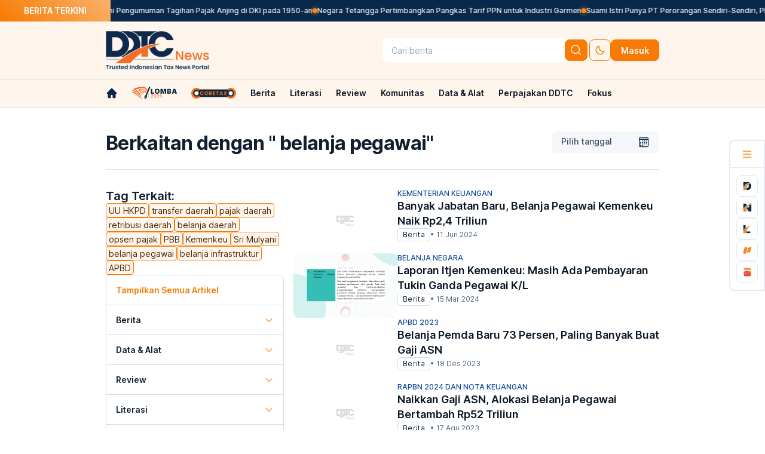

--- FILE ---
content_type: text/html; charset=utf-8
request_url: https://news.ddtc.co.id/tags/%20belanja%20pegawai
body_size: 21604
content:
<!DOCTYPE html><html lang="id"><head><meta charSet="utf-8"/><meta name="viewport" content="width=device-width, initial-scale=1"/><link rel="preload" as="image" href="https://storage.googleapis.com/ddtc/ddtc-cdn1/backup-img/news-lite-logo.png" fetchPriority="high"/><link rel="preload" as="image" href="https://storage.googleapis.com/ddtc/ddtc-cdn1/backup-img/news-lite-logo-dark.png" fetchPriority="high"/><link rel="preload" as="image" href="/images/ddtc-loader.svg" fetchPriority="high"/><link rel="preload" as="image" href="https://storage.googleapis.com/ddtc/ddtc-cdn1/convert/banyak-jabatan-baru-belanja-pegawai-kemenkeu-naik-rp24-triliun-240611011943.webp" fetchPriority="high"/><link rel="preload" as="image" href="https://storage.googleapis.com/ddtc/ddtc-cdn1/convert/laporan-itjen-kemenkeu-masih-ada-pembayaran-tukin-ganda-pegawai-k-l-240315095712.webp" fetchPriority="high"/><link rel="preload" as="image" href="https://storage.googleapis.com/ddtc/ddtc-cdn1/convert/belanja-pemda-baru-73-persen-paling-banyak-buat-gaji-asn-231218085424.webp" fetchPriority="high"/><link rel="preload" as="image" href="https://storage.googleapis.com/ddtc/ddtc-cdn1/convert/naikkan-gaji-asn-alokasi-belanja-pegawai-bertambah-rp52-triliun-230817092352.webp" fetchPriority="high"/><link rel="preload" as="image" href="https://storage.googleapis.com/ddtc/ddtc-cdn1/convert/sri-mulyani-ingatkan-belanja-pegawai-dibatasi-30-dilakukan-bertahap-220310112855.jpg" fetchPriority="high"/><link rel="preload" as="image" href="https://storage.googleapis.com/ddtc/ddtc-cdn1/convert/ada-batas-maksimal-belanja-pegawai-di-apbd-pemda-tak-perlu-khawatir-211223033623.jpg" fetchPriority="high"/><link rel="preload" as="image" href="https://storage.googleapis.com/ddtc/ddtc-cdn1/convert/uu-hkpd-bakal-hilangkan-ketimpangan-jumlah-asn-antardaerah-211216032154.jpg" fetchPriority="high"/><link rel="preload" as="image" href="https://storage.googleapis.com/ddtc/ddtc-cdn1/convert/uu-hkpd-batasi-alokasi-belanja-pegawai-daerah-di-apbd-ini-rinciannya-211210043845.jpg" fetchPriority="high"/><link rel="preload" as="image" href="https://storage.googleapis.com/ddtc/ddtc-cdn1/convert/pemda-lambat-belanja-mayoritas-apbd-masih-surplus-puluhan-persen-211126051832.jpg" fetchPriority="high"/><link rel="preload" as="image" href="https://storage.googleapis.com/ddtc/ddtc-cdn1/convert/belanja-pegawai-daerah-terlalu-gendut-mendagri-minta-evaluasi-210831123606.jpg" fetchPriority="high"/><link rel="stylesheet" href="/_next/static/css/5da4f45fdc374ccb.css" data-precedence="next"/><link rel="stylesheet" href="/_next/static/css/670a13528b32834a.css" data-precedence="next"/><link rel="preload" as="script" fetchPriority="low" href="/_next/static/chunks/webpack-5f3acf6c8c1843a6.js"/><script src="/_next/static/chunks/fd9d1056-97a89dacffeb3cc2.js" async=""></script><script src="/_next/static/chunks/7023-4e09bc32179dd917.js" async=""></script><script src="/_next/static/chunks/main-app-55bbd77d79f9187f.js" async=""></script><script src="/_next/static/chunks/6676-30bd11939267b1f2.js" async=""></script><script src="/_next/static/chunks/565-8af829436c539814.js" async=""></script><script src="/_next/static/chunks/7821-02cb620af982f504.js" async=""></script><script src="/_next/static/chunks/1307-c0de7cfedf01de02.js" async=""></script><script src="/_next/static/chunks/5330-2195f0f40a2a3d79.js" async=""></script><script src="/_next/static/chunks/7536-5debdfb56e171066.js" async=""></script><script src="/_next/static/chunks/194-d300e9ab6f9f3fd5.js" async=""></script><script src="/_next/static/chunks/app/(mini-revamp)/layout-87dce3b2ca4d1731.js" async=""></script><script src="/_next/static/chunks/app/(default-layout)/error-b20d8ecf03dd43fa.js" async=""></script><script src="/_next/static/chunks/1436-fc0ce0f6146a665c.js" async=""></script><script src="/_next/static/chunks/app/(default-layout)/(indeks)/tags/%5Btag%5D/page-5ecaf027a159fe37.js" async=""></script><script src="/_next/static/chunks/app/error-2c5b0e2c7eb3841e.js" async=""></script><script src="https://analytics.ahrefs.com/analytics.js" data-key="iIXQp33LpeK0ONs1kgVEYg" async=""></script><script src="/_next/static/chunks/app/(default-layout)/layout-66682e02345b165a.js" async=""></script><title>Artikel dan berita dengan kata kunci  Belanja Pegawai | DDTCNews</title><meta name="description" content="Kumpulan artikel dan berita  Belanja Pegawai hari ini, terbaru, terlengkap, dan terkini!"/><meta name="author" content="Redaksi DDTCNews"/><meta name="keywords" content="%20belanja%20pegawai, berita pajak, berita pajak hari ini, berita pajak terbaru, analisis pajak, konsultan pajak, konsultasi pajak, pajak internasional, tax amnesty, pengampunan pajak, beps, pemeriksaan pajak, transfer pricing, pertukaran informasi pajak, humor pajak, anekdot pajak, pajak daerah, pajak kendaraan, pajak mobil, pajak online, pajak restoran, pbb, pajak properti, dirjen pajak, kasus pajak, perhitungan pajak, peraturan pajak, pajak tanah, pajak digital"/><meta name="publisher" content="DDTCNews"/><meta name="robots" content="index, follow"/><meta name="category" content="Tag Terkait"/><link rel="canonical" href="https://news.ddtc.co.id/tags/%20belanja%20pegawai"/><meta property="og:title" content="Artikel dan berita dengan kata kunci  Belanja Pegawai | DDTCNews"/><meta property="og:description" content="Kumpulan artikel dan berita  Belanja Pegawai hari ini, terbaru, terlengkap, dan terkini!"/><meta property="og:url" content="https://news.ddtc.co.id"/><meta property="og:site_name" content="DDTCNews - Berita Pajak Terkini dan Terpercaya di Indonesia dan Internasional"/><meta property="og:image" content="https://storage.googleapis.com/ddtc/ddtc-cdn1/meta_images-news.png"/><meta property="og:type" content="article"/><meta name="twitter:card" content="summary_large_image"/><meta name="twitter:site" content="@DDTCNews"/><meta name="twitter:creator" content="@DDTCNews"/><meta name="twitter:title" content="Artikel dan berita dengan kata kunci  Belanja Pegawai | DDTCNews"/><meta name="twitter:description" content="Kumpulan artikel dan berita  Belanja Pegawai hari ini, terbaru, terlengkap, dan terkini!"/><meta name="twitter:image" content="https://storage.googleapis.com/ddtc/ddtc-cdn1/meta_images-news.png"/><link rel="icon" href="/favicon.ico" type="image/x-icon" sizes="64x64"/><link rel="icon" href="https://storage.googleapis.com/ddtc/ddtc-cdn1/logo-news.ico?v=3"/><link rel="shortcut icon" href="https://storage.googleapis.com/ddtc/ddtc-cdn1/logo-news.ico?v=3" type="image/x-icon"/><script async="">
(function(w,d,s,l,i){w[l]=w[l]||[];w[l].push({'gtm.start':
    new Date().getTime(),event:'gtm.js'});var f=d.getElementsByTagName(s)[0],
    j=d.createElement(s),dl=l!='dataLayer'?'&l='+l:'';j.async=true;j.src=
    'https://www.googletagmanager.com/gtm.js?id='+i+dl;f.parentNode.insertBefore(j,f);
    })(window,document,'script','dataLayer','GTM-W9JBHQH');
</script><link rel="stylesheet" href="https://ds.ddtc.web.id/css/all-ddtc-min.css?ver=20022024013"/><script src="/_next/static/chunks/polyfills-78c92fac7aa8fdd8.js" noModule=""></script></head><body class="dt-font-inter bg-[--dt-light-50] dark:bg-[--dt-dark-900]"><noscript><iframe src="https://www.googletagmanager.com/ns.html?id=GTM-W9JBHQH"
height="0" width="0" style="display:none;visibility:hidden"></iframe></noscript><!--$--><style>
          #nprogress {
            pointer-events: none;
          }

          #nprogress .bar {
            background: #FDE3CA;

            position: fixed;
            z-index: 1031;
            top: 0;
            left: 0;

            width: 100%;
            height: 4px;
          }

          /* Fancy blur effect */
          #nprogress .peg {
            display: block;
            position: absolute;
            right: 0px;
            width: 100px;
            height: 100%;
            box-shadow: 0 0 10px #FDE3CA, 0 0 5px #FDE3CA;
            opacity: 1.0;

            -webkit-transform: rotate(3deg) translate(0px, -4px);
                -ms-transform: rotate(3deg) translate(0px, -4px);
                    transform: rotate(3deg) translate(0px, -4px);
          }

          /* Remove these to get rid of the spinner */
          #nprogress .spinner {
            display: block;
            position: fixed;
            z-index: 1031;
            top: 15px;
            right: 15px;
          }

          #nprogress .spinner-icon {
            width: 18px;
            height: 18px;
            box-sizing: border-box;

            border: solid 2px transparent;
            border-top-color: #FDE3CA;
            border-left-color: #FDE3CA;
            border-radius: 50%;

            -webkit-animation: nprogress-spinner 400ms linear infinite;
                    animation: nprogress-spinner 400ms linear infinite;
          }

          .nprogress-custom-parent {
            overflow: hidden;
            position: relative;
          }

          .nprogress-custom-parent #nprogress .spinner,
          .nprogress-custom-parent #nprogress .bar {
            position: absolute;
          }

          @-webkit-keyframes nprogress-spinner {
            0%   { -webkit-transform: rotate(0deg); }
            100% { -webkit-transform: rotate(360deg); }
          }
          @keyframes nprogress-spinner {
            0%   { transform: rotate(0deg); }
            100% { transform: rotate(360deg); }
          }
        </style><!--/$--><div class="main-trending-topic fixed z-[8]"><div class="flex items-center whitespace-nowrap"><div class="title px-[40px] py-[8px] dt-bg-gradient-orange mb:hidden"><div class="text-[--dt-neutral-50] dark:text-[--dt-dark-900] font-semibold text-sm">BERITA TERKINI</div></div><div class="topic-content py-[10px] overflow-hidden w-full flex gap-4 bg-[--dt-navy-500] dark:bg-[--dt-light-100]"><div class="gap-4 flex pause-animated text-[--dt-neutral-50] dark:text-[--dt-dark-900] font-medium text-xs list-breaking-news"><div class="flex gap-4 breaking-news-item"><div class="flex gap-4"><div class="w-[8px] h-[8px] dt-bg-gradient-orange rounded-full m-auto"><div class="sonar-wave sonar-wave1"></div><div class="sonar-wave sonar-wave2 !top-[-8px]"></div></div><a class="hover:text-[--dt-orange-500]" href="/berita/nasional/1816631/ternyata-begini-pengumuman-tagihan-pajak-anjing-di-dki-pada-1950-an">Ternyata Begini Pengumuman Tagihan Pajak Anjing di DKI pada 1950-an</a></div><div class="flex gap-4"><div class="w-[8px] h-[8px] dt-bg-gradient-orange rounded-full m-auto"><div class="sonar-wave sonar-wave1"></div><div class="sonar-wave sonar-wave2 !top-[-8px]"></div></div><a class="hover:text-[--dt-orange-500]" href="/berita/internasional/1816635/negara-tetangga-pertimbangkan-pangkas-tarif-ppn-untuk-industri-garmen">Negara Tetangga Pertimbangkan Pangkas Tarif PPN untuk Industri Garmen</a></div><div class="flex gap-4"><div class="w-[8px] h-[8px] dt-bg-gradient-orange rounded-full m-auto"><div class="sonar-wave sonar-wave1"></div><div class="sonar-wave sonar-wave2 !top-[-8px]"></div></div><a class="hover:text-[--dt-orange-500]" href="/berita/nasional/1816627/suami-istri-punya-pt-perorangan-sendiri-sendiri-pph-final-terpisah">Suami Istri Punya PT Perorangan Sendiri-Sendiri, PPh Final Terpisah?</a></div><div class="flex gap-4"><div class="w-[8px] h-[8px] dt-bg-gradient-orange rounded-full m-auto"><div class="sonar-wave sonar-wave1"></div><div class="sonar-wave sonar-wave2 !top-[-8px]"></div></div><a class="hover:text-[--dt-orange-500]" href="/data-alat/pungutan-komoditas/1816640/naik-lagi-harga-batu-bara-acuan-periode-ii-januari-2026-us10403ton">Naik Lagi, Harga Batu Bara Acuan Periode II Januari 2026 US$104,03/Ton</a></div><div class="flex gap-4"><div class="w-[8px] h-[8px] dt-bg-gradient-orange rounded-full m-auto"><div class="sonar-wave sonar-wave1"></div><div class="sonar-wave sonar-wave2 !top-[-8px]"></div></div><a class="hover:text-[--dt-orange-500]" href="/berita/daerah/1816637/bikin-dan-edarkan-faktur-pajak-fiktif-3-orang-jadi-tersangka">Bikin dan Edarkan Faktur Pajak Fiktif, 3 Orang Jadi Tersangka</a></div><div class="flex gap-4"><div class="w-[8px] h-[8px] dt-bg-gradient-orange rounded-full m-auto"><div class="sonar-wave sonar-wave1"></div><div class="sonar-wave sonar-wave2 !top-[-8px]"></div></div><a class="hover:text-[--dt-orange-500]" href="/literasi/resume-putusan/1816636/sengketa-pph-pasal-25-akibat-perbedaan-interpretasi-tarif-pph-badan">Sengketa PPh Pasal 25 Akibat Perbedaan Interpretasi Tarif PPh Badan</a></div><div class="flex gap-4"><div class="w-[8px] h-[8px] dt-bg-gradient-orange rounded-full m-auto"><div class="sonar-wave sonar-wave1"></div><div class="sonar-wave sonar-wave2 !top-[-8px]"></div></div><a class="hover:text-[--dt-orange-500]" href="/berita/nasional/1816634/ditopang-danantara-realisasi-investasi-2025-capai-rp1931-triliun">Ditopang Danantara, Realisasi Investasi 2025 Capai Rp1.931 Triliun</a></div><div class="flex gap-4"><div class="w-[8px] h-[8px] dt-bg-gradient-orange rounded-full m-auto"><div class="sonar-wave sonar-wave1"></div><div class="sonar-wave sonar-wave2 !top-[-8px]"></div></div><a class="hover:text-[--dt-orange-500]" href="/berita/daerah/1816623/teladan-masyarakat-asn-di-daerah-ini-diminta-bayar-pajak-lebih-awal">Teladan Masyarakat, ASN di Daerah Ini Diminta Bayar Pajak Lebih Awal</a></div><div class="flex gap-4"><div class="w-[8px] h-[8px] dt-bg-gradient-orange rounded-full m-auto"><div class="sonar-wave sonar-wave1"></div><div class="sonar-wave sonar-wave2 !top-[-8px]"></div></div><a class="hover:text-[--dt-orange-500]" href="/berita/nasional/1816628/principal-purpose-test-berlaku-atas-semua-p3b-yang-sudah-direvisi-mli">Principal Purpose Test Berlaku atas Semua P3B yang Sudah Direvisi MLI</a></div><div class="flex gap-4"><div class="w-[8px] h-[8px] dt-bg-gradient-orange rounded-full m-auto"><div class="sonar-wave sonar-wave1"></div><div class="sonar-wave sonar-wave2 !top-[-8px]"></div></div><a class="hover:text-[--dt-orange-500]" href="/berita/nasional/1816626/cegah-kasus-berulang-purbaya-akan-mutasi-pegawai-djp-yang-menyeleweng">Cegah Kasus Berulang, Purbaya Akan Mutasi Pegawai DJP yang Menyeleweng</a></div></div><div class="flex gap-4 breaking-news-item"><div class="flex gap-4"><div class="w-[8px] h-[8px] dt-bg-gradient-orange rounded-full m-auto"><div class="sonar-wave sonar-wave1"></div><div class="sonar-wave sonar-wave2 !top-[-8px]"></div></div><a class="hover:text-[--dt-orange-500]" href="/berita/nasional/1816631/ternyata-begini-pengumuman-tagihan-pajak-anjing-di-dki-pada-1950-an">Ternyata Begini Pengumuman Tagihan Pajak Anjing di DKI pada 1950-an</a></div><div class="flex gap-4"><div class="w-[8px] h-[8px] dt-bg-gradient-orange rounded-full m-auto"><div class="sonar-wave sonar-wave1"></div><div class="sonar-wave sonar-wave2 !top-[-8px]"></div></div><a class="hover:text-[--dt-orange-500]" href="/berita/internasional/1816635/negara-tetangga-pertimbangkan-pangkas-tarif-ppn-untuk-industri-garmen">Negara Tetangga Pertimbangkan Pangkas Tarif PPN untuk Industri Garmen</a></div><div class="flex gap-4"><div class="w-[8px] h-[8px] dt-bg-gradient-orange rounded-full m-auto"><div class="sonar-wave sonar-wave1"></div><div class="sonar-wave sonar-wave2 !top-[-8px]"></div></div><a class="hover:text-[--dt-orange-500]" href="/berita/nasional/1816627/suami-istri-punya-pt-perorangan-sendiri-sendiri-pph-final-terpisah">Suami Istri Punya PT Perorangan Sendiri-Sendiri, PPh Final Terpisah?</a></div><div class="flex gap-4"><div class="w-[8px] h-[8px] dt-bg-gradient-orange rounded-full m-auto"><div class="sonar-wave sonar-wave1"></div><div class="sonar-wave sonar-wave2 !top-[-8px]"></div></div><a class="hover:text-[--dt-orange-500]" href="/data-alat/pungutan-komoditas/1816640/naik-lagi-harga-batu-bara-acuan-periode-ii-januari-2026-us10403ton">Naik Lagi, Harga Batu Bara Acuan Periode II Januari 2026 US$104,03/Ton</a></div><div class="flex gap-4"><div class="w-[8px] h-[8px] dt-bg-gradient-orange rounded-full m-auto"><div class="sonar-wave sonar-wave1"></div><div class="sonar-wave sonar-wave2 !top-[-8px]"></div></div><a class="hover:text-[--dt-orange-500]" href="/berita/daerah/1816637/bikin-dan-edarkan-faktur-pajak-fiktif-3-orang-jadi-tersangka">Bikin dan Edarkan Faktur Pajak Fiktif, 3 Orang Jadi Tersangka</a></div><div class="flex gap-4"><div class="w-[8px] h-[8px] dt-bg-gradient-orange rounded-full m-auto"><div class="sonar-wave sonar-wave1"></div><div class="sonar-wave sonar-wave2 !top-[-8px]"></div></div><a class="hover:text-[--dt-orange-500]" href="/literasi/resume-putusan/1816636/sengketa-pph-pasal-25-akibat-perbedaan-interpretasi-tarif-pph-badan">Sengketa PPh Pasal 25 Akibat Perbedaan Interpretasi Tarif PPh Badan</a></div><div class="flex gap-4"><div class="w-[8px] h-[8px] dt-bg-gradient-orange rounded-full m-auto"><div class="sonar-wave sonar-wave1"></div><div class="sonar-wave sonar-wave2 !top-[-8px]"></div></div><a class="hover:text-[--dt-orange-500]" href="/berita/nasional/1816634/ditopang-danantara-realisasi-investasi-2025-capai-rp1931-triliun">Ditopang Danantara, Realisasi Investasi 2025 Capai Rp1.931 Triliun</a></div><div class="flex gap-4"><div class="w-[8px] h-[8px] dt-bg-gradient-orange rounded-full m-auto"><div class="sonar-wave sonar-wave1"></div><div class="sonar-wave sonar-wave2 !top-[-8px]"></div></div><a class="hover:text-[--dt-orange-500]" href="/berita/daerah/1816623/teladan-masyarakat-asn-di-daerah-ini-diminta-bayar-pajak-lebih-awal">Teladan Masyarakat, ASN di Daerah Ini Diminta Bayar Pajak Lebih Awal</a></div><div class="flex gap-4"><div class="w-[8px] h-[8px] dt-bg-gradient-orange rounded-full m-auto"><div class="sonar-wave sonar-wave1"></div><div class="sonar-wave sonar-wave2 !top-[-8px]"></div></div><a class="hover:text-[--dt-orange-500]" href="/berita/nasional/1816628/principal-purpose-test-berlaku-atas-semua-p3b-yang-sudah-direvisi-mli">Principal Purpose Test Berlaku atas Semua P3B yang Sudah Direvisi MLI</a></div><div class="flex gap-4"><div class="w-[8px] h-[8px] dt-bg-gradient-orange rounded-full m-auto"><div class="sonar-wave sonar-wave1"></div><div class="sonar-wave sonar-wave2 !top-[-8px]"></div></div><a class="hover:text-[--dt-orange-500]" href="/berita/nasional/1816626/cegah-kasus-berulang-purbaya-akan-mutasi-pegawai-djp-yang-menyeleweng">Cegah Kasus Berulang, Purbaya Akan Mutasi Pegawai DJP yang Menyeleweng</a></div></div></div></div></div></div><div class="grid top-0 pt-[36px] mb:hidden"><div class="z-[7]"><div class="main-navbar bg-[--dt-orange-50] dark:bg-[--dt-dark-500] grid justify-items-center"><div class="grid grid-cols-[926px] py-4 ext-w-zoom"><div class="grid items-center grid-cols-2"><div class="flex gap-4 logo-ddtc"><a href="/"><img alt="DDTC Logo" src_dark="https://storage.googleapis.com/ddtc/ddtc-cdn1/backup-img/news-lite-logo-dark.png" fetchPriority="high" width="173" height="64" decoding="async" data-nimg="1" class=" flex" style="color:transparent" src="https://storage.googleapis.com/ddtc/ddtc-cdn1/backup-img/news-lite-logo.png"/><img alt="DDTC Logo" src_dark="https://storage.googleapis.com/ddtc/ddtc-cdn1/backup-img/news-lite-logo-dark.png" fetchPriority="high" width="173" height="64" decoding="async" data-nimg="1" class=" hidden" style="color:transparent" src="https://storage.googleapis.com/ddtc/ddtc-cdn1/backup-img/news-lite-logo-dark.png"/></a></div><div class="flex justify-end gap-[12px] button-masuk items-center"><div class="flex gap-[8px] p-[2px] rounded-lg  bg-[--dt-light-50] dark:bg-[--dt-dark-900] undefined items-center w-full"><div class="flex flex-col w-full ddtc-g-4"><div id="search" class="relative w-full h-full"><button id="wrapper-search" tabindex="-1" class="group w-full h-[36px] ddtc-round-8 bg-[--dt-light-50] dark:bg-[--dt-dark-900] border border-transparent ddtc-px-12 ddtc-py-6 flex items-center ddtc-g-8"><input id="input-search" type="string" placeholder="Cari berita" class="w-full h-full bg-transparent border-transparent outline-none placeholder:text-[--dt-neutral-300] dt-font-body2 dt-font-w-regular text-[--dt-neutral-700] dark:text-[--dt-neutral-300]" value=""/></button></div></div><button class="dt-btn-primary-md !p-2" type="button" aria-label="btn-search"><i class="dt-icon-search !bg-[--dt-light-50] dark:!bg-[--dt-dark-900]"></i></button></div><div class="border-r-[1px] min-w-[1px] border-solid border-[--dt-light-700] dark:border-[--dt-dark-300] h-[40px]"></div><div class="flex gap-[8px]"><button type="button" aria-label="set-thema" class="dt-btn-tertiary-md !p-[8px]"><span class="dt-icon-moon"></span></button><a href="/login"><button class="dt-btn-primary-md" type="button">Masuk</button></a></div></div></div></div></div><div class="bg-[--dt-orange-50] dark:bg-[--dt-dark-500] grid justify-items-center py-3 border-t border-b border-[--dt-light-700] dark:border-[--dt-dark-300]"><div class="grid grid-cols-[926px] ext-w-zoom"><nav class="overflow-hidden menu-list"><ul id="scrollable-div" class="flex text-sm text-[--dt-dark-900] dark:text-[--dt-neutral-100] leading-[16.8px] font-semibold items-center overflow-auto nav-scrollbar nav-scrollbar-light"><li class="pr-[24px] parent-menu-navbar"><a class="" target="_self" aria-label="link-home" href="/"><span class="dt-icon-home-property-1-filled hover:bg-[--dt-orange-400] dark:hover:bg-[--dt-orange-400] bg-[--dt-dark-900] dark:bg-[--dt-neutral-50]"></span></a></li><li class="parent-menu-navbar pr-3"><a target="_self" href="/komunitas/lomba"><img alt="komunitas/lomba" src_dark="https://storage.googleapis.com/ddtc/ddtc-cdn1/lomba2025dark.png" loading="lazy" width="75" height="30" decoding="async" data-nimg="1" class="w-[75px] max-w-[75px] h-auto flex" style="color:transparent" src="https://storage.googleapis.com/ddtc/ddtc-cdn1/lomba2025light.png"/><img alt="komunitas/lomba" src_dark="https://storage.googleapis.com/ddtc/ddtc-cdn1/lomba2025dark.png" loading="lazy" width="75" height="30" decoding="async" data-nimg="1" class="w-[75px] max-w-[75px] h-auto hidden" style="color:transparent" src="https://storage.googleapis.com/ddtc/ddtc-cdn1/lomba2025dark.png"/></a><div class="sub-menu  hidden"><div id="item-menuundefined" class="absolute"><div class="bg-[--dt-orange-50] dark:bg-[--dt-orange-900] mt-[18px]"></div><div class="grid font-medium bg-[--dt-light-50] dark:bg-[--dt-dark-900] rounded-b-lg w-[233px]"></div></div><div class=" w-full h-full fixed backdrop-blur-sm backdrop-brightness-50 z-[-1] top-0 right-0"></div></div></li><li class="parent-menu-navbar px-3"><a target="_self" href="/coretax"><img alt="coretax" src_dark="https://storage.googleapis.com/ddtc/ddtc-cdn1/logo-coretax-dark.png" loading="lazy" width="75" height="30" decoding="async" data-nimg="1" class="w-[75px] max-w-[75px] h-auto flex" style="color:transparent" src="https://storage.googleapis.com/ddtc/ddtc-cdn1/logo-coretax-light.png"/><img alt="coretax" src_dark="https://storage.googleapis.com/ddtc/ddtc-cdn1/logo-coretax-dark.png" loading="lazy" width="75" height="30" decoding="async" data-nimg="1" class="w-[75px] max-w-[75px] h-auto hidden" style="color:transparent" src="https://storage.googleapis.com/ddtc/ddtc-cdn1/logo-coretax-dark.png"/></a><div class="sub-menu  hidden"><div id="item-menuundefined" class="absolute"><div class="bg-[--dt-orange-50] dark:bg-[--dt-orange-900] mt-[18px]"></div><div class="grid font-medium bg-[--dt-light-50] dark:bg-[--dt-dark-900] rounded-b-lg w-[233px]"></div></div><div class=" w-full h-full fixed backdrop-blur-sm backdrop-brightness-50 z-[-1] top-0 right-0"></div></div></li><li class="parent-menu-navbar px-3"><a class="whitespace-nowrap hover:text-[--dt-orange-400] dark:hover:text-[--dt-orange-400] text-[--dt-dark-900] dark:text-[--dt-neutral-50]" target="_self" href="/berita">Berita</a><div class="sub-menu  "><div id="item-menuundefined" class="absolute"><div class="bg-[--dt-orange-50] dark:bg-[--dt-orange-900] mt-[18px]"></div><div class="grid font-medium bg-[--dt-light-50] dark:bg-[--dt-dark-900] rounded-b-lg w-[233px]"><a class="border-t py-[10px] px-4 text-[--dt-dark-900] dark:text-[--dt-neutral-100] hover:bg-[--dt-orange-50] border-[--dt-light-500]  " href="/berita/nasional">Nasional</a><a class="border-t py-[10px] px-4 text-[--dt-dark-900] dark:text-[--dt-neutral-100] hover:bg-[--dt-orange-50] border-[--dt-light-500]  " href="/berita/internasional">Internasional</a><a class="border-t py-[10px] px-4 text-[--dt-dark-900] dark:text-[--dt-neutral-100] hover:bg-[--dt-orange-50] border-[--dt-light-500]  " href="/berita/daerah">Daerah</a><a class="border-t py-[10px] px-4 text-[--dt-dark-900] dark:text-[--dt-neutral-100] hover:bg-[--dt-orange-50] border-[--dt-light-500]  " href="/berita/infografis">Infografis</a><a class="border-t py-[10px] px-4 text-[--dt-dark-900] dark:text-[--dt-neutral-100] hover:bg-[--dt-orange-50] border-[--dt-light-500]  " href="/berita/video">Video</a><a class="border-t py-[10px] px-4 text-[--dt-dark-900] dark:text-[--dt-neutral-100] hover:bg-[--dt-orange-50] border-[--dt-light-500]  " href="/berita/foto">Foto</a><a class="border-t py-[10px] px-4 text-[--dt-dark-900] dark:text-[--dt-neutral-100] hover:bg-[--dt-orange-50] border-[--dt-light-500]  hover:rounded-b-lg" href="/berita/download-peraturan">Download Peraturan</a></div></div><div class=" w-full h-full fixed backdrop-blur-sm backdrop-brightness-50 z-[-1] top-0 right-0"></div></div></li><li class="parent-menu-navbar px-3"><a class="whitespace-nowrap hover:text-[--dt-orange-400] dark:hover:text-[--dt-orange-400] text-[--dt-dark-900] dark:text-[--dt-neutral-50]" target="_self" href="/literasi">Literasi</a><div class="sub-menu  "><div id="item-menuundefined" class="absolute"><div class="bg-[--dt-orange-50] dark:bg-[--dt-orange-900] mt-[18px]"></div><div class="grid font-medium bg-[--dt-light-50] dark:bg-[--dt-dark-900] rounded-b-lg w-[233px]"><a class="border-t py-[10px] px-4 text-[--dt-dark-900] dark:text-[--dt-neutral-100] hover:bg-[--dt-orange-50] border-[--dt-light-500]  " href="/literasi/kamus">Kamus</a><a class="border-t py-[10px] px-4 text-[--dt-dark-900] dark:text-[--dt-neutral-100] hover:bg-[--dt-orange-50] border-[--dt-light-500]  " href="/literasi/tips-trik">Tips &amp; Trik</a><a class="border-t py-[10px] px-4 text-[--dt-dark-900] dark:text-[--dt-neutral-100] hover:bg-[--dt-orange-50] border-[--dt-light-500]  " href="/literasi/kelas-pajak">Kelas Pajak</a><a class="border-t py-[10px] px-4 text-[--dt-dark-900] dark:text-[--dt-neutral-100] hover:bg-[--dt-orange-50] border-[--dt-light-500]  " href="/literasi/buku">Buku</a><a class="border-t py-[10px] px-4 text-[--dt-dark-900] dark:text-[--dt-neutral-100] hover:bg-[--dt-orange-50] border-[--dt-light-500]  " href="/literasi/putusan">Resume Putusan</a><a class="border-t py-[10px] px-4 text-[--dt-dark-900] dark:text-[--dt-neutral-100] hover:bg-[--dt-orange-50] border-[--dt-light-500]  " href="/literasi/kutipan">Kutipan</a><a class="border-t py-[10px] px-4 text-[--dt-dark-900] dark:text-[--dt-neutral-100] hover:bg-[--dt-orange-50] border-[--dt-light-500]  " href="/literasi/profil-daerah">Profil Daerah</a><a class="border-t py-[10px] px-4 text-[--dt-dark-900] dark:text-[--dt-neutral-100] hover:bg-[--dt-orange-50] border-[--dt-light-500]  hover:rounded-b-lg" href="/literasi/profil-negara">Profil Negara</a></div></div><div class=" w-full h-full fixed backdrop-blur-sm backdrop-brightness-50 z-[-1] top-0 right-0"></div></div></li><li class="parent-menu-navbar px-3"><a class="whitespace-nowrap hover:text-[--dt-orange-400] dark:hover:text-[--dt-orange-400] text-[--dt-dark-900] dark:text-[--dt-neutral-50]" target="_self" href="/review">Review</a><div class="sub-menu  "><div id="item-menuundefined" class="absolute"><div class="bg-[--dt-orange-50] dark:bg-[--dt-orange-900] mt-[18px]"></div><div class="grid font-medium bg-[--dt-light-50] dark:bg-[--dt-dark-900] rounded-b-lg w-[233px]"><a class="border-t py-[10px] px-4 text-[--dt-dark-900] dark:text-[--dt-neutral-100] hover:bg-[--dt-orange-50] border-[--dt-light-500]  " href="/review/analisis">Analisis</a><a class="border-t py-[10px] px-4 text-[--dt-dark-900] dark:text-[--dt-neutral-100] hover:bg-[--dt-orange-50] border-[--dt-light-500]  " href="/review/konsultasi">Konsultasi</a><a class="border-t py-[10px] px-4 text-[--dt-dark-900] dark:text-[--dt-neutral-100] hover:bg-[--dt-orange-50] border-[--dt-light-500]  " href="/review/perspektif">Perspektif</a><a class="border-t py-[10px] px-4 text-[--dt-dark-900] dark:text-[--dt-neutral-100] hover:bg-[--dt-orange-50] border-[--dt-light-500]  " href="/review/opini">Opini</a><a class="border-t py-[10px] px-4 text-[--dt-dark-900] dark:text-[--dt-neutral-100] hover:bg-[--dt-orange-50] border-[--dt-light-500]  " href="/review/wawancara">Wawancara</a><a class="border-t py-[10px] px-4 text-[--dt-dark-900] dark:text-[--dt-neutral-100] hover:bg-[--dt-orange-50] border-[--dt-light-500]  " href="/review/tajuk">Tajuk</a><a class="border-t py-[10px] px-4 text-[--dt-dark-900] dark:text-[--dt-neutral-100] hover:bg-[--dt-orange-50] border-[--dt-light-500]  " href="/review/reportase">Reportase</a></div></div><div class=" w-full h-full fixed backdrop-blur-sm backdrop-brightness-50 z-[-1] top-0 right-0"></div></div></li><li class="parent-menu-navbar px-3"><a class="whitespace-nowrap hover:text-[--dt-orange-400] dark:hover:text-[--dt-orange-400] text-[--dt-dark-900] dark:text-[--dt-neutral-50]" target="_self" href="/komunitas">Komunitas</a><div class="sub-menu  "><div id="item-menuundefined" class="absolute"><div class="bg-[--dt-orange-50] dark:bg-[--dt-orange-900] mt-[18px]"></div><div class="grid font-medium bg-[--dt-light-50] dark:bg-[--dt-dark-900] rounded-b-lg w-[233px]"><a class="border-t py-[10px] px-4 text-[--dt-dark-900] dark:text-[--dt-neutral-100] hover:bg-[--dt-orange-50] border-[--dt-light-500]  " href="/komunitas/lomba">Lomba</a><a class="border-t py-[10px] px-4 text-[--dt-dark-900] dark:text-[--dt-neutral-100] hover:bg-[--dt-orange-50] border-[--dt-light-500]  " href="/komunitas/agenda">Agenda</a><a class="border-t py-[10px] px-4 text-[--dt-dark-900] dark:text-[--dt-neutral-100] hover:bg-[--dt-orange-50] border-[--dt-light-500]  " href="/komunitas/komik-dan-animasi-pajak">Komik &amp; Animasi Pajak</a><a class="border-t py-[10px] px-4 text-[--dt-dark-900] dark:text-[--dt-neutral-100] hover:bg-[--dt-orange-50] border-[--dt-light-500]  " href="/komunitas/selebriti">Selebriti</a><a class="border-t py-[10px] px-4 text-[--dt-dark-900] dark:text-[--dt-neutral-100] hover:bg-[--dt-orange-50] border-[--dt-light-500]  " href="/komunitas/kampus">Kampus</a><a class="border-t py-[10px] px-4 text-[--dt-dark-900] dark:text-[--dt-neutral-100] hover:bg-[--dt-orange-50] border-[--dt-light-500]  " href="/komunitas/podcast">Podcast</a><a class="border-t py-[10px] px-4 text-[--dt-dark-900] dark:text-[--dt-neutral-100] hover:bg-[--dt-orange-50] border-[--dt-light-500]  " href="/komunitas/debat">Debat</a><a class="border-t py-[10px] px-4 text-[--dt-dark-900] dark:text-[--dt-neutral-100] hover:bg-[--dt-orange-50] border-[--dt-light-500]  " href="/komunitas/sosok">Sosok</a><a class="border-t py-[10px] px-4 text-[--dt-dark-900] dark:text-[--dt-neutral-100] hover:bg-[--dt-orange-50] border-[--dt-light-500]  hover:rounded-b-lg" href="/komunitas/kolaborasi">Kolaborasi</a></div></div><div class=" w-full h-full fixed backdrop-blur-sm backdrop-brightness-50 z-[-1] top-0 right-0"></div></div></li><li class="parent-menu-navbar px-3"><a class="whitespace-nowrap hover:text-[--dt-orange-400] dark:hover:text-[--dt-orange-400] text-[--dt-dark-900] dark:text-[--dt-neutral-50]" target="_self" href="/data-alat">Data &amp; Alat</a><div class="sub-menu  "><div id="item-menuundefined" class="absolute"><div class="bg-[--dt-orange-50] dark:bg-[--dt-orange-900] mt-[18px]"></div><div class="grid font-medium bg-[--dt-light-50] dark:bg-[--dt-dark-900] rounded-b-lg w-[233px]"><a class="border-t py-[10px] px-4 text-[--dt-dark-900] dark:text-[--dt-neutral-100] hover:bg-[--dt-orange-50] border-[--dt-light-500]  " href="/data-alat/narasi-data">Narasi Data</a><a class="border-t py-[10px] px-4 text-[--dt-dark-900] dark:text-[--dt-neutral-100] hover:bg-[--dt-orange-50] border-[--dt-light-500]  " href="/data-alat/kurs-pajak">Kurs Pajak</a><a class="border-t py-[10px] px-4 text-[--dt-dark-900] dark:text-[--dt-neutral-100] hover:bg-[--dt-orange-50] border-[--dt-light-500]  " href="/data-alat/tarif-bunga">Tarif Bunga</a><a target="_blank" class="border-t py-[10px] px-4 text-[--dt-dark-900] dark:text-[--dt-neutral-100] hover:bg-[--dt-orange-50] border-[--dt-light-500]  " href="https://news.ddtc.co.id/kalkulator">Kalkulator PPh Pasal 21</a><a target="_blank" class="border-t py-[10px] px-4 text-[--dt-dark-900] dark:text-[--dt-neutral-100] hover:bg-[--dt-orange-50] border-[--dt-light-500]  " href="https://news.ddtc.co.id/indikator">Indikator</a><a class="border-t py-[10px] px-4 text-[--dt-dark-900] dark:text-[--dt-neutral-100] hover:bg-[--dt-orange-50] border-[--dt-light-500]  hover:rounded-b-lg" href="/data-alat/pungutan-komoditas">Pungutan Komoditas</a></div></div><div class=" w-full h-full fixed backdrop-blur-sm backdrop-brightness-50 z-[-1] top-0 right-0"></div></div></li><li class="parent-menu-navbar px-3"><a class="whitespace-nowrap hover:text-[--dt-orange-400] dark:hover:text-[--dt-orange-400] text-[--dt-dark-900] dark:text-[--dt-neutral-50]" target="_blank" href="https://perpajakan.ddtc.co.id/">Perpajakan DDTC</a><div class="sub-menu  "><div id="item-menuundefined" class="absolute"><div class="bg-[--dt-orange-50] dark:bg-[--dt-orange-900] mt-[18px]"></div><div class="grid font-medium bg-[--dt-light-50] dark:bg-[--dt-dark-900] rounded-b-lg w-[233px]"><a target="_blank" class="border-t py-[10px] px-4 text-[--dt-dark-900] dark:text-[--dt-neutral-100] hover:bg-[--dt-orange-50] border-[--dt-light-500]  " href="https://youtu.be/-Du4dLhqI3M?si=Yw70fgp696D22ZO6">Video</a><a target="_blank" class="border-t py-[10px] px-4 text-[--dt-dark-900] dark:text-[--dt-neutral-100] hover:bg-[--dt-orange-50] border-[--dt-light-500]  " href="https://news.ddtc.co.id/tags/perpajakan-ddtc">Artikel</a><a target="_blank" class="border-t py-[10px] px-4 text-[--dt-dark-900] dark:text-[--dt-neutral-100] hover:bg-[--dt-orange-50] border-[--dt-light-500]  " href="https://perpajakan.ddtc.co.id/sumber-hukum/peraturan-pusat">Peraturan Pajak Pusat</a><a target="_blank" class="border-t py-[10px] px-4 text-[--dt-dark-900] dark:text-[--dt-neutral-100] hover:bg-[--dt-orange-50] border-[--dt-light-500]  " href="https://perpajakan.ddtc.co.id/sumber-hukum/putusan">Putusan Pengadilan Pajak</a><a target="_blank" class="border-t py-[10px] px-4 text-[--dt-dark-900] dark:text-[--dt-neutral-100] hover:bg-[--dt-orange-50] border-[--dt-light-500]  " href="https://perpajakan.ddtc.co.id/sumber-hukum/p3b/">P3B</a><a target="_blank" class="border-t py-[10px] px-4 text-[--dt-dark-900] dark:text-[--dt-neutral-100] hover:bg-[--dt-orange-50] border-[--dt-light-500]  " href="https://perpajakan.ddtc.co.id/sumber-hukum/putusan">Putusan Mahkamah Agung</a><a target="_blank" class="border-t py-[10px] px-4 text-[--dt-dark-900] dark:text-[--dt-neutral-100] hover:bg-[--dt-orange-50] border-[--dt-light-500]  " href="https://perpajakan.ddtc.co.id/sumber-hukum/peraturan-daerah">Peraturan Pajak Daerah</a><a target="_blank" class="border-t py-[10px] px-4 text-[--dt-dark-900] dark:text-[--dt-neutral-100] hover:bg-[--dt-orange-50] border-[--dt-light-500]  " href="https://perpajakan.ddtc.co.id/sumber-hukum/peraturan-pusat/konsolidasi">UU Perpajakan Konsolidasi</a><a target="_blank" class="border-t py-[10px] px-4 text-[--dt-dark-900] dark:text-[--dt-neutral-100] hover:bg-[--dt-orange-50] border-[--dt-light-500]  " href="https://perpajakan.ddtc.co.id/sumber-hukum/peraturan-pusat/persandingan">Persandingan Dokumen</a><a target="_blank" class="border-t py-[10px] px-4 text-[--dt-dark-900] dark:text-[--dt-neutral-100] hover:bg-[--dt-orange-50] border-[--dt-light-500]  hover:rounded-b-lg" href="https://perpajakan.ddtc.co.id/data-informasi/glosarium?alphabet=A">Glosarium</a></div></div><div class=" w-full h-full fixed backdrop-blur-sm backdrop-brightness-50 z-[-1] top-0 right-0"></div></div></li><li class="parent-menu-navbar px-3"><a class="whitespace-nowrap hover:text-[--dt-orange-400] dark:hover:text-[--dt-orange-400] text-[--dt-dark-900] dark:text-[--dt-neutral-50]" target="_self" href="/fokus">Fokus</a><div class="sub-menu  hidden"><div id="item-menuundefined" class="absolute"><div class="bg-[--dt-orange-50] dark:bg-[--dt-orange-900] mt-[18px]"></div><div class="grid font-medium bg-[--dt-light-50] dark:bg-[--dt-dark-900] rounded-b-lg w-[233px]"></div></div><div class=" w-full h-full fixed backdrop-blur-sm backdrop-brightness-50 z-[-1] top-0 right-0"></div></div></li></ul></nav></div></div></div></div><div class="hidden h-auto bg-[--dt-orange-50] dark:bg-[--dt-dark-500] grid justify-items-center items-center py-[10px] border-t border-b border-[--dt-light-700] dark:border-[--dt-dark-300]"><div class="grid w-full grid-cols"><nav class="mx-10 overflow-hidden menu-list md:mx-3 mb:mx-4"><div class="flex ext-zoom"><div class="grid items-center justify-center pr-2"><a href="/"><img alt="logo-news" src_dark="https://storage.googleapis.com/ddtc/ddtc-cdn1/backup-img/news-lite-only-logo-dark.png" loading="lazy" width="53" height="32" decoding="async" data-nimg="1" class="min-w-[53px] flex" style="color:transparent" src="https://storage.googleapis.com/ddtc/ddtc-cdn1/backup-img/news-lite-only-logo.png"/><img alt="logo-news" src_dark="https://storage.googleapis.com/ddtc/ddtc-cdn1/backup-img/news-lite-only-logo-dark.png" loading="lazy" width="53" height="32" decoding="async" data-nimg="1" class="min-w-[53px] hidden" style="color:transparent" src="https://storage.googleapis.com/ddtc/ddtc-cdn1/backup-img/news-lite-only-logo-dark.png"/></a></div><div class="flex justify-between w-full mb:justify-end"><ul id="scrollable-div" class="flex text-sm whitespace-nowrap text-[--dt-dark-900] dark:text-[--dt-neutral-100] leading-[16.8px] font-semibold items-center overflow-auto nav-scrollbar nav-scrollbar-light w-[80%] mb:hidden"><li class="px-[24px] parent-menu-navbar"><a class="" target="_self" aria-label="link-home" href="/"><span class="dt-icon-home-property-1-filled hover:bg-[--dt-orange-400] dark:hover:bg-[--dt-orange-400] bg-[--dt-dark-900] dark:bg-[--dt-neutral-50]"></span></a></li><li class="parent-menu-navbar "><a target="_self" href="/komunitas/lomba"><img alt="komunitas/lomba" src_dark="https://storage.googleapis.com/ddtc/ddtc-cdn1/lomba2025dark.png" loading="lazy" width="75" height="30" decoding="async" data-nimg="1" class="min-w-[75px] flex" style="color:transparent" src="https://storage.googleapis.com/ddtc/ddtc-cdn1/lomba2025light.png"/><img alt="komunitas/lomba" src_dark="https://storage.googleapis.com/ddtc/ddtc-cdn1/lomba2025dark.png" loading="lazy" width="75" height="30" decoding="async" data-nimg="1" class="min-w-[75px] hidden" style="color:transparent" src="https://storage.googleapis.com/ddtc/ddtc-cdn1/lomba2025dark.png"/></a><div class="sub-menu  hidden"><div id="item-menu0" class="absolute"><div class="bg-[--dt-orange-50] dark:bg-[--dt-orange-900] mt-[18px]"></div><div class="grid font-medium bg-[--dt-light-50] dark:bg-[--dt-dark-900] rounded-b-lg w-[233px]"></div></div><div class=" w-full h-full fixed backdrop-blur-sm backdrop-brightness-50 z-[-1] mt-[18px] right-0"></div></div></li><li class="parent-menu-navbar px-3"><a target="_self" href="/coretax"><img alt="coretax" src_dark="https://storage.googleapis.com/ddtc/ddtc-cdn1/logo-coretax-dark.png" loading="lazy" width="75" height="30" decoding="async" data-nimg="1" class="min-w-[75px] flex" style="color:transparent" src="https://storage.googleapis.com/ddtc/ddtc-cdn1/logo-coretax-light.png"/><img alt="coretax" src_dark="https://storage.googleapis.com/ddtc/ddtc-cdn1/logo-coretax-dark.png" loading="lazy" width="75" height="30" decoding="async" data-nimg="1" class="min-w-[75px] hidden" style="color:transparent" src="https://storage.googleapis.com/ddtc/ddtc-cdn1/logo-coretax-dark.png"/></a><div class="sub-menu  hidden"><div id="item-menu1" class="absolute"><div class="bg-[--dt-orange-50] dark:bg-[--dt-orange-900] mt-[18px]"></div><div class="grid font-medium bg-[--dt-light-50] dark:bg-[--dt-dark-900] rounded-b-lg w-[233px]"></div></div><div class=" w-full h-full fixed backdrop-blur-sm backdrop-brightness-50 z-[-1] mt-[18px] right-0"></div></div></li><li class="parent-menu-navbar px-3"><a class="hover:text-[--dt-orange-400] dark:hover:text-[--dt-orange-400] text-[--dt-dark-900] dark:text-[--dt-neutral-50]" target="_self" href="/berita">Berita</a><div class="sub-menu  "><div id="item-menu2" class="absolute"><div class="bg-[--dt-orange-50] dark:bg-[--dt-orange-900] mt-[18px]"></div><div class="grid font-medium bg-[--dt-light-50] dark:bg-[--dt-dark-900] rounded-b-lg w-[233px]"><a class="border-t py-[10px] px-4 text-[--dt-dark-900] dark:text-[--dt-neutral-100] hover:bg-[--dt-orange-50] border-[--dt-light-500]  " href="/berita/nasional">Nasional</a><a class="border-t py-[10px] px-4 text-[--dt-dark-900] dark:text-[--dt-neutral-100] hover:bg-[--dt-orange-50] border-[--dt-light-500]  " href="/berita/internasional">Internasional</a><a class="border-t py-[10px] px-4 text-[--dt-dark-900] dark:text-[--dt-neutral-100] hover:bg-[--dt-orange-50] border-[--dt-light-500]  " href="/berita/daerah">Daerah</a><a class="border-t py-[10px] px-4 text-[--dt-dark-900] dark:text-[--dt-neutral-100] hover:bg-[--dt-orange-50] border-[--dt-light-500]  " href="/berita/infografis">Infografis</a><a class="border-t py-[10px] px-4 text-[--dt-dark-900] dark:text-[--dt-neutral-100] hover:bg-[--dt-orange-50] border-[--dt-light-500]  " href="/berita/video">Video</a><a class="border-t py-[10px] px-4 text-[--dt-dark-900] dark:text-[--dt-neutral-100] hover:bg-[--dt-orange-50] border-[--dt-light-500]  " href="/berita/foto">Foto</a><a class="border-t py-[10px] px-4 text-[--dt-dark-900] dark:text-[--dt-neutral-100] hover:bg-[--dt-orange-50] border-[--dt-light-500]  hover:rounded-b-lg" href="/berita/download-peraturan">Download Peraturan</a></div></div><div class=" w-full h-full fixed backdrop-blur-sm backdrop-brightness-50 z-[-1] mt-[18px] right-0"></div></div></li><li class="parent-menu-navbar px-3"><a class="hover:text-[--dt-orange-400] dark:hover:text-[--dt-orange-400] text-[--dt-dark-900] dark:text-[--dt-neutral-50]" target="_self" href="/literasi">Literasi</a><div class="sub-menu  "><div id="item-menu3" class="absolute"><div class="bg-[--dt-orange-50] dark:bg-[--dt-orange-900] mt-[18px]"></div><div class="grid font-medium bg-[--dt-light-50] dark:bg-[--dt-dark-900] rounded-b-lg w-[233px]"><a class="border-t py-[10px] px-4 text-[--dt-dark-900] dark:text-[--dt-neutral-100] hover:bg-[--dt-orange-50] border-[--dt-light-500]  " href="/literasi/kamus">Kamus</a><a class="border-t py-[10px] px-4 text-[--dt-dark-900] dark:text-[--dt-neutral-100] hover:bg-[--dt-orange-50] border-[--dt-light-500]  " href="/literasi/tips-trik">Tips &amp; Trik</a><a class="border-t py-[10px] px-4 text-[--dt-dark-900] dark:text-[--dt-neutral-100] hover:bg-[--dt-orange-50] border-[--dt-light-500]  " href="/literasi/kelas-pajak">Kelas Pajak</a><a class="border-t py-[10px] px-4 text-[--dt-dark-900] dark:text-[--dt-neutral-100] hover:bg-[--dt-orange-50] border-[--dt-light-500]  " href="/literasi/buku">Buku</a><a class="border-t py-[10px] px-4 text-[--dt-dark-900] dark:text-[--dt-neutral-100] hover:bg-[--dt-orange-50] border-[--dt-light-500]  " href="/literasi/putusan">Resume Putusan</a><a class="border-t py-[10px] px-4 text-[--dt-dark-900] dark:text-[--dt-neutral-100] hover:bg-[--dt-orange-50] border-[--dt-light-500]  " href="/literasi/kutipan">Kutipan</a><a class="border-t py-[10px] px-4 text-[--dt-dark-900] dark:text-[--dt-neutral-100] hover:bg-[--dt-orange-50] border-[--dt-light-500]  " href="/literasi/profil-daerah">Profil Daerah</a><a class="border-t py-[10px] px-4 text-[--dt-dark-900] dark:text-[--dt-neutral-100] hover:bg-[--dt-orange-50] border-[--dt-light-500]  hover:rounded-b-lg" href="/literasi/profil-negara">Profil Negara</a></div></div><div class=" w-full h-full fixed backdrop-blur-sm backdrop-brightness-50 z-[-1] mt-[18px] right-0"></div></div></li><li class="parent-menu-navbar px-3"><a class="hover:text-[--dt-orange-400] dark:hover:text-[--dt-orange-400] text-[--dt-dark-900] dark:text-[--dt-neutral-50]" target="_self" href="/review">Review</a><div class="sub-menu  "><div id="item-menu4" class="absolute"><div class="bg-[--dt-orange-50] dark:bg-[--dt-orange-900] mt-[18px]"></div><div class="grid font-medium bg-[--dt-light-50] dark:bg-[--dt-dark-900] rounded-b-lg w-[233px]"><a class="border-t py-[10px] px-4 text-[--dt-dark-900] dark:text-[--dt-neutral-100] hover:bg-[--dt-orange-50] border-[--dt-light-500]  " href="/review/analisis">Analisis</a><a class="border-t py-[10px] px-4 text-[--dt-dark-900] dark:text-[--dt-neutral-100] hover:bg-[--dt-orange-50] border-[--dt-light-500]  " href="/review/konsultasi">Konsultasi</a><a class="border-t py-[10px] px-4 text-[--dt-dark-900] dark:text-[--dt-neutral-100] hover:bg-[--dt-orange-50] border-[--dt-light-500]  " href="/review/perspektif">Perspektif</a><a class="border-t py-[10px] px-4 text-[--dt-dark-900] dark:text-[--dt-neutral-100] hover:bg-[--dt-orange-50] border-[--dt-light-500]  " href="/review/opini">Opini</a><a class="border-t py-[10px] px-4 text-[--dt-dark-900] dark:text-[--dt-neutral-100] hover:bg-[--dt-orange-50] border-[--dt-light-500]  " href="/review/wawancara">Wawancara</a><a class="border-t py-[10px] px-4 text-[--dt-dark-900] dark:text-[--dt-neutral-100] hover:bg-[--dt-orange-50] border-[--dt-light-500]  " href="/review/tajuk">Tajuk</a><a class="border-t py-[10px] px-4 text-[--dt-dark-900] dark:text-[--dt-neutral-100] hover:bg-[--dt-orange-50] border-[--dt-light-500]  " href="/review/reportase">Reportase</a></div></div><div class=" w-full h-full fixed backdrop-blur-sm backdrop-brightness-50 z-[-1] mt-[18px] right-0"></div></div></li><li class="parent-menu-navbar px-3"><a class="hover:text-[--dt-orange-400] dark:hover:text-[--dt-orange-400] text-[--dt-dark-900] dark:text-[--dt-neutral-50]" target="_self" href="/komunitas">Komunitas</a><div class="sub-menu  "><div id="item-menu5" class="absolute"><div class="bg-[--dt-orange-50] dark:bg-[--dt-orange-900] mt-[18px]"></div><div class="grid font-medium bg-[--dt-light-50] dark:bg-[--dt-dark-900] rounded-b-lg w-[233px]"><a class="border-t py-[10px] px-4 text-[--dt-dark-900] dark:text-[--dt-neutral-100] hover:bg-[--dt-orange-50] border-[--dt-light-500]  " href="/komunitas/lomba">Lomba</a><a class="border-t py-[10px] px-4 text-[--dt-dark-900] dark:text-[--dt-neutral-100] hover:bg-[--dt-orange-50] border-[--dt-light-500]  " href="/komunitas/agenda">Agenda</a><a class="border-t py-[10px] px-4 text-[--dt-dark-900] dark:text-[--dt-neutral-100] hover:bg-[--dt-orange-50] border-[--dt-light-500]  " href="/komunitas/komik-dan-animasi-pajak">Komik &amp; Animasi Pajak</a><a class="border-t py-[10px] px-4 text-[--dt-dark-900] dark:text-[--dt-neutral-100] hover:bg-[--dt-orange-50] border-[--dt-light-500]  " href="/komunitas/selebriti">Selebriti</a><a class="border-t py-[10px] px-4 text-[--dt-dark-900] dark:text-[--dt-neutral-100] hover:bg-[--dt-orange-50] border-[--dt-light-500]  " href="/komunitas/kampus">Kampus</a><a class="border-t py-[10px] px-4 text-[--dt-dark-900] dark:text-[--dt-neutral-100] hover:bg-[--dt-orange-50] border-[--dt-light-500]  " href="/komunitas/podcast">Podcast</a><a class="border-t py-[10px] px-4 text-[--dt-dark-900] dark:text-[--dt-neutral-100] hover:bg-[--dt-orange-50] border-[--dt-light-500]  " href="/komunitas/debat">Debat</a><a class="border-t py-[10px] px-4 text-[--dt-dark-900] dark:text-[--dt-neutral-100] hover:bg-[--dt-orange-50] border-[--dt-light-500]  " href="/komunitas/sosok">Sosok</a><a class="border-t py-[10px] px-4 text-[--dt-dark-900] dark:text-[--dt-neutral-100] hover:bg-[--dt-orange-50] border-[--dt-light-500]  hover:rounded-b-lg" href="/komunitas/kolaborasi">Kolaborasi</a></div></div><div class=" w-full h-full fixed backdrop-blur-sm backdrop-brightness-50 z-[-1] mt-[18px] right-0"></div></div></li><li class="parent-menu-navbar px-3"><a class="hover:text-[--dt-orange-400] dark:hover:text-[--dt-orange-400] text-[--dt-dark-900] dark:text-[--dt-neutral-50]" target="_self" href="/data-alat">Data &amp; Alat</a><div class="sub-menu  "><div id="item-menu6" class="absolute"><div class="bg-[--dt-orange-50] dark:bg-[--dt-orange-900] mt-[18px]"></div><div class="grid font-medium bg-[--dt-light-50] dark:bg-[--dt-dark-900] rounded-b-lg w-[233px]"><a class="border-t py-[10px] px-4 text-[--dt-dark-900] dark:text-[--dt-neutral-100] hover:bg-[--dt-orange-50] border-[--dt-light-500]  " href="/data-alat/narasi-data">Narasi Data</a><a class="border-t py-[10px] px-4 text-[--dt-dark-900] dark:text-[--dt-neutral-100] hover:bg-[--dt-orange-50] border-[--dt-light-500]  " href="/data-alat/kurs-pajak">Kurs Pajak</a><a class="border-t py-[10px] px-4 text-[--dt-dark-900] dark:text-[--dt-neutral-100] hover:bg-[--dt-orange-50] border-[--dt-light-500]  " href="/data-alat/tarif-bunga">Tarif Bunga</a><a target="_blank" class="border-t py-[10px] px-4 text-[--dt-dark-900] dark:text-[--dt-neutral-100] hover:bg-[--dt-orange-50] border-[--dt-light-500]  " href="https://news.ddtc.co.id/kalkulator">Kalkulator PPh Pasal 21</a><a target="_blank" class="border-t py-[10px] px-4 text-[--dt-dark-900] dark:text-[--dt-neutral-100] hover:bg-[--dt-orange-50] border-[--dt-light-500]  " href="https://news.ddtc.co.id/indikator">Indikator</a><a class="border-t py-[10px] px-4 text-[--dt-dark-900] dark:text-[--dt-neutral-100] hover:bg-[--dt-orange-50] border-[--dt-light-500]  hover:rounded-b-lg" href="/data-alat/pungutan-komoditas">Pungutan Komoditas</a></div></div><div class=" w-full h-full fixed backdrop-blur-sm backdrop-brightness-50 z-[-1] mt-[18px] right-0"></div></div></li><li class="parent-menu-navbar px-3"><a class="hover:text-[--dt-orange-400] dark:hover:text-[--dt-orange-400] text-[--dt-dark-900] dark:text-[--dt-neutral-50]" target="_blank" href="https://perpajakan.ddtc.co.id/">Perpajakan DDTC</a><div class="sub-menu  "><div id="item-menu7" class="absolute"><div class="bg-[--dt-orange-50] dark:bg-[--dt-orange-900] mt-[18px]"></div><div class="grid font-medium bg-[--dt-light-50] dark:bg-[--dt-dark-900] rounded-b-lg w-[233px]"><a target="_blank" class="border-t py-[10px] px-4 text-[--dt-dark-900] dark:text-[--dt-neutral-100] hover:bg-[--dt-orange-50] border-[--dt-light-500]  " href="https://youtu.be/-Du4dLhqI3M?si=Yw70fgp696D22ZO6">Video</a><a target="_blank" class="border-t py-[10px] px-4 text-[--dt-dark-900] dark:text-[--dt-neutral-100] hover:bg-[--dt-orange-50] border-[--dt-light-500]  " href="https://news.ddtc.co.id/tags/perpajakan-ddtc">Artikel</a><a target="_blank" class="border-t py-[10px] px-4 text-[--dt-dark-900] dark:text-[--dt-neutral-100] hover:bg-[--dt-orange-50] border-[--dt-light-500]  " href="https://perpajakan.ddtc.co.id/sumber-hukum/peraturan-pusat">Peraturan Pajak Pusat</a><a target="_blank" class="border-t py-[10px] px-4 text-[--dt-dark-900] dark:text-[--dt-neutral-100] hover:bg-[--dt-orange-50] border-[--dt-light-500]  " href="https://perpajakan.ddtc.co.id/sumber-hukum/putusan">Putusan Pengadilan Pajak</a><a target="_blank" class="border-t py-[10px] px-4 text-[--dt-dark-900] dark:text-[--dt-neutral-100] hover:bg-[--dt-orange-50] border-[--dt-light-500]  " href="https://perpajakan.ddtc.co.id/sumber-hukum/p3b/">P3B</a><a target="_blank" class="border-t py-[10px] px-4 text-[--dt-dark-900] dark:text-[--dt-neutral-100] hover:bg-[--dt-orange-50] border-[--dt-light-500]  " href="https://perpajakan.ddtc.co.id/sumber-hukum/putusan">Putusan Mahkamah Agung</a><a target="_blank" class="border-t py-[10px] px-4 text-[--dt-dark-900] dark:text-[--dt-neutral-100] hover:bg-[--dt-orange-50] border-[--dt-light-500]  " href="https://perpajakan.ddtc.co.id/sumber-hukum/peraturan-daerah">Peraturan Pajak Daerah</a><a target="_blank" class="border-t py-[10px] px-4 text-[--dt-dark-900] dark:text-[--dt-neutral-100] hover:bg-[--dt-orange-50] border-[--dt-light-500]  " href="https://perpajakan.ddtc.co.id/sumber-hukum/peraturan-pusat/konsolidasi">UU Perpajakan Konsolidasi</a><a target="_blank" class="border-t py-[10px] px-4 text-[--dt-dark-900] dark:text-[--dt-neutral-100] hover:bg-[--dt-orange-50] border-[--dt-light-500]  " href="https://perpajakan.ddtc.co.id/sumber-hukum/peraturan-pusat/persandingan">Persandingan Dokumen</a><a target="_blank" class="border-t py-[10px] px-4 text-[--dt-dark-900] dark:text-[--dt-neutral-100] hover:bg-[--dt-orange-50] border-[--dt-light-500]  hover:rounded-b-lg" href="https://perpajakan.ddtc.co.id/data-informasi/glosarium?alphabet=A">Glosarium</a></div></div><div class=" w-full h-full fixed backdrop-blur-sm backdrop-brightness-50 z-[-1] mt-[18px] right-0"></div></div></li><li class="parent-menu-navbar px-3"><a class="hover:text-[--dt-orange-400] dark:hover:text-[--dt-orange-400] text-[--dt-dark-900] dark:text-[--dt-neutral-50]" target="_self" href="/fokus">Fokus</a><div class="sub-menu  hidden"><div id="item-menu8" class="absolute"><div class="bg-[--dt-orange-50] dark:bg-[--dt-orange-900] mt-[18px]"></div><div class="grid font-medium bg-[--dt-light-50] dark:bg-[--dt-dark-900] rounded-b-lg w-[233px]"></div></div><div class=" w-full h-full fixed backdrop-blur-sm backdrop-brightness-50 z-[-1] mt-[18px] right-0"></div></div></li></ul><div class="flex gap-[12px] mb:gap-4 justify-end items-center mb:!mr-0 max-lg-top:mr-16 pl-2"><div class="flex gap-[8px] p-[2px] rounded-lg  bg-[--dt-light-50] dark:bg-[--dt-dark-900] mb:hidden items-center w-full"><div class="flex flex-col w-full ddtc-g-4"><div id="search" class="relative w-full h-full"><button id="wrapper-search" tabindex="-1" class="group w-full h-[36px] ddtc-round-8 bg-[--dt-light-50] dark:bg-[--dt-dark-900] border border-transparent ddtc-px-12 ddtc-py-6 flex items-center ddtc-g-8"><input id="input-search" type="string" placeholder="Cari berita" class="w-full h-full bg-transparent border-transparent outline-none placeholder:text-[--dt-neutral-300] dt-font-body2 dt-font-w-regular text-[--dt-neutral-700] dark:text-[--dt-neutral-300]" value=""/></button></div></div><button class="dt-btn-primary-md !p-2" type="button" aria-label="btn-search"><i class="dt-icon-search !bg-[--dt-light-50] dark:!bg-[--dt-dark-900]"></i></button></div><div class="border-r-[1px] min-w-[1px] border-solid border-[--dt-light-700] dark:border-[--dt-dark-300] h-[40px] mb:hidden"></div><div class="flex gap-[8px]"><button type="button" aria-label="set-thema" class="dt-btn-tertiary-md !p-[8px]"><span class="dt-icon-moon"></span></button><a href="/login"><button class="dt-btn-primary-md" type="button" aria-label="btn-masuk">Masuk</button></a></div></div></div></div></nav></div><div class="flex bg-[--dt-orange-50] dark:bg-[--dt-dark-500] w-full px-4 pt-4 hidden"><div class="flex gap-[8px] p-[2px] rounded-lg  bg-[--dt-light-50] dark:bg-[--dt-dark-900] hidden mb:flex items-center w-full"><div class="flex flex-col w-full ddtc-g-4"><div id="search" class="relative w-full h-full"><button id="wrapper-search" tabindex="-1" class="group w-full h-[36px] ddtc-round-8 bg-[--dt-light-50] dark:bg-[--dt-dark-900] border border-transparent ddtc-px-12 ddtc-py-6 flex items-center ddtc-g-8"><input id="input-search" type="string" placeholder="Cari berita" class="w-full h-full bg-transparent border-transparent outline-none placeholder:text-[--dt-neutral-300] dt-font-body2 dt-font-w-regular text-[--dt-neutral-700] dark:text-[--dt-neutral-300]" value=""/></button></div></div><button class="dt-btn-primary-md !p-2" type="button" aria-label="btn-search"><i class="dt-icon-search !bg-[--dt-light-50] dark:!bg-[--dt-dark-900]"></i></button></div></div></div><div class="w-full overflow-auto h-full pt-4 z-[4] fixed bg-[--dt-light-50] dark:bg-[--dt-dark-900] hidden"><div class="flex"><ul class="mt-[140px] w-full"><li class="py-[16px] px-4"><a href="/login"><button class="dt-btn-primary-md w-full" type="button">Masuk/Daftar</button></a></li><div class="border-t border-[--dt-light-500] dark:border-[--dt-dark-500] bg-[--dt-light-50] dark:bg-[--dt-dark-900]"><div class="dt-font-caption1 dt-font-w-semibold dt-text-tertiary-i mt-[16px] mb-[6px] mx-[16px]">KANAL DAN SUBKANAL</div><li class="py-[10px] px-4 parent-menu-navbar"><a class="" target="_self" aria-label="link-home" href="/"><span class="text-[--dt-dark-900] dark:text-[--dt-neutral-50]">Beranda</span></a></li><div><li class="py-[10px] px-4 flex justify-between false"><a class="text-[--dt-dark-900] dark:text-[--dt-neutral-50]" target="_self" href="/komunitas/lomba">Lomba</a></li><ul class="hidden"><li class="py-[10px] px-4"><a class="pl-4" href="/komunitas/lomba">Semua <!-- -->Lomba</a></li></ul></div><div><li class="py-[10px] px-4 flex justify-between false"><a class="text-[--dt-dark-900] dark:text-[--dt-neutral-50]" target="_self" href="/coretax">Coretax</a></li><ul class="hidden"><li class="py-[10px] px-4"><a class="pl-4" href="/coretax">Semua <!-- -->Coretax</a></li></ul></div><div><li class="py-[10px] px-4 flex justify-between false"><span class="text-[--dt-dark-900] dark:text-[--dt-neutral-50]">Berita</span><span class="dt-icon-chevron-size-large-type-down dark:!bg-[--dt-light-50]"></span></li><ul class="hidden"><li class="py-[10px] px-4"><a class="pl-4" href="/berita">Semua <!-- -->Berita</a></li><li class="py-[10px] px-4"><a class="pl-4" href="/berita/nasional">Nasional</a></li><li class="py-[10px] px-4"><a class="pl-4" href="/berita/internasional">Internasional</a></li><li class="py-[10px] px-4"><a class="pl-4" href="/berita/daerah">Daerah</a></li><li class="py-[10px] px-4"><a class="pl-4" href="/berita/infografis">Infografis</a></li><li class="py-[10px] px-4"><a class="pl-4" href="/berita/video">Video</a></li><li class="py-[10px] px-4"><a class="pl-4" href="/berita/foto">Foto</a></li><li class="py-[10px] px-4"><a class="pl-4" href="/berita/download-peraturan">Download Peraturan</a></li></ul></div><div><li class="py-[10px] px-4 flex justify-between false"><span class="text-[--dt-dark-900] dark:text-[--dt-neutral-50]">Literasi</span><span class="dt-icon-chevron-size-large-type-down dark:!bg-[--dt-light-50]"></span></li><ul class="hidden"><li class="py-[10px] px-4"><a class="pl-4" href="/literasi">Semua <!-- -->Literasi</a></li><li class="py-[10px] px-4"><a class="pl-4" href="/literasi/kamus">Kamus</a></li><li class="py-[10px] px-4"><a class="pl-4" href="/literasi/tips-trik">Tips &amp; Trik</a></li><li class="py-[10px] px-4"><a class="pl-4" href="/literasi/kelas-pajak">Kelas Pajak</a></li><li class="py-[10px] px-4"><a class="pl-4" href="/literasi/buku">Buku</a></li><li class="py-[10px] px-4"><a class="pl-4" href="/literasi/putusan">Resume Putusan</a></li><li class="py-[10px] px-4"><a class="pl-4" href="/literasi/kutipan">Kutipan</a></li><li class="py-[10px] px-4"><a class="pl-4" href="/literasi/profil-daerah">Profil Daerah</a></li><li class="py-[10px] px-4"><a class="pl-4" href="/literasi/profil-negara">Profil Negara</a></li></ul></div><div><li class="py-[10px] px-4 flex justify-between false"><span class="text-[--dt-dark-900] dark:text-[--dt-neutral-50]">Review</span><span class="dt-icon-chevron-size-large-type-down dark:!bg-[--dt-light-50]"></span></li><ul class="hidden"><li class="py-[10px] px-4"><a class="pl-4" href="/review">Semua <!-- -->Review</a></li><li class="py-[10px] px-4"><a class="pl-4" href="/review/analisis">Analisis</a></li><li class="py-[10px] px-4"><a class="pl-4" href="/review/konsultasi">Konsultasi</a></li><li class="py-[10px] px-4"><a class="pl-4" href="/review/perspektif">Perspektif</a></li><li class="py-[10px] px-4"><a class="pl-4" href="/review/opini">Opini</a></li><li class="py-[10px] px-4"><a class="pl-4" href="/review/wawancara">Wawancara</a></li><li class="py-[10px] px-4"><a class="pl-4" href="/review/tajuk">Tajuk</a></li><li class="py-[10px] px-4"><a class="pl-4" href="/review/reportase">Reportase</a></li><li class="py-[10px] px-4"></li></ul></div><div><li class="py-[10px] px-4 flex justify-between false"><span class="text-[--dt-dark-900] dark:text-[--dt-neutral-50]">Komunitas</span><span class="dt-icon-chevron-size-large-type-down dark:!bg-[--dt-light-50]"></span></li><ul class="hidden"><li class="py-[10px] px-4"><a class="pl-4" href="/komunitas">Semua <!-- -->Komunitas</a></li><li class="py-[10px] px-4"><a class="pl-4" href="/komunitas/lomba">Lomba</a></li><li class="py-[10px] px-4"><a class="pl-4" href="/komunitas/agenda">Agenda</a></li><li class="py-[10px] px-4"><a class="pl-4" href="/komunitas/komik-dan-animasi-pajak">Komik &amp; Animasi Pajak</a></li><li class="py-[10px] px-4"><a class="pl-4" href="/komunitas/selebriti">Selebriti</a></li><li class="py-[10px] px-4"><a class="pl-4" href="/komunitas/kampus">Kampus</a></li><li class="py-[10px] px-4"><a class="pl-4" href="/komunitas/podcast">Podcast</a></li><li class="py-[10px] px-4"><a class="pl-4" href="/komunitas/debat">Debat</a></li><li class="py-[10px] px-4"><a class="pl-4" href="/komunitas/sosok">Sosok</a></li><li class="py-[10px] px-4"><a class="pl-4" href="/komunitas/kolaborasi">Kolaborasi</a></li></ul></div><div><li class="py-[10px] px-4 flex justify-between false"><span class="text-[--dt-dark-900] dark:text-[--dt-neutral-50]">Data &amp; Alat</span><span class="dt-icon-chevron-size-large-type-down dark:!bg-[--dt-light-50]"></span></li><ul class="hidden"><li class="py-[10px] px-4"><a class="pl-4" href="/data-alat">Semua <!-- -->Data &amp; Alat</a></li><li class="py-[10px] px-4"><a class="pl-4" href="/data-alat/narasi-data">Narasi Data</a></li><li class="py-[10px] px-4"><a class="pl-4" href="/data-alat/kurs-pajak">Kurs Pajak</a></li><li class="py-[10px] px-4"><a class="pl-4" href="/data-alat/tarif-bunga">Tarif Bunga</a></li><li class="py-[10px] px-4"><a class="pl-4" href="https://news.ddtc.co.id/kalkulator">Kalkulator PPh Pasal 21</a></li><li class="py-[10px] px-4"><a class="pl-4" href="https://news.ddtc.co.id/indikator">Indikator</a></li><li class="py-[10px] px-4"><a class="pl-4" href="/data-alat/pungutan-komoditas">Pungutan Komoditas</a></li></ul></div><div><li class="py-[10px] px-4 flex justify-between false"><span class="text-[--dt-dark-900] dark:text-[--dt-neutral-50]">Perpajakan DDTC</span><span class="dt-icon-chevron-size-large-type-down dark:!bg-[--dt-light-50]"></span></li><ul class="hidden"><li class="py-[10px] px-4"><a class="pl-4" href="https://youtu.be/-Du4dLhqI3M?si=Yw70fgp696D22ZO6">Video</a></li><li class="py-[10px] px-4"><a class="pl-4" href="https://news.ddtc.co.id/tags/perpajakan-ddtc">Artikel</a></li><li class="py-[10px] px-4"><a class="pl-4" href="https://perpajakan.ddtc.co.id/sumber-hukum/peraturan-pusat">Peraturan Pajak Pusat</a></li><li class="py-[10px] px-4"><a class="pl-4" href="https://perpajakan.ddtc.co.id/sumber-hukum/putusan">Putusan Pengadilan Pajak</a></li><li class="py-[10px] px-4"><a class="pl-4" href="https://perpajakan.ddtc.co.id/sumber-hukum/p3b/">P3B</a></li><li class="py-[10px] px-4"><a class="pl-4" href="https://perpajakan.ddtc.co.id/sumber-hukum/putusan">Putusan Mahkamah Agung</a></li><li class="py-[10px] px-4"><a class="pl-4" href="https://perpajakan.ddtc.co.id/sumber-hukum/peraturan-daerah">Peraturan Pajak Daerah</a></li><li class="py-[10px] px-4"><a class="pl-4" href="https://perpajakan.ddtc.co.id/sumber-hukum/peraturan-pusat/konsolidasi">UU Perpajakan Konsolidasi</a></li><li class="py-[10px] px-4"><a class="pl-4" href="https://perpajakan.ddtc.co.id/sumber-hukum/peraturan-pusat/persandingan">Persandingan Dokumen</a></li><li class="py-[10px] px-4"><a class="pl-4" href="https://perpajakan.ddtc.co.id/data-informasi/glosarium?alphabet=A">Glosarium</a></li></ul></div><div><li class="py-[10px] px-4 flex justify-between false"><a class="text-[--dt-dark-900] dark:text-[--dt-neutral-50]" target="_self" href="/fokus">Fokus</a></li><ul class="hidden"><li class="py-[10px] px-4"><a class="pl-4" href="/fokus">Semua <!-- -->Fokus</a></li></ul></div><div class="h-[10px]"></div></div></ul></div><div class="p-[16px] border-t border-[--dt-light-500] dark:border-[--dt-dark-500] bg-[--dt-light-50] dark:bg-[--dt-dark-900]"><div class="dt-font-caption1 dt-font-w-semibold dt-text-tertiary-i mb-[16px]">PRODUK DDTC</div><div class="grid grid-cols-2"><div class="flex flex-col gap-[16px]"><div class="tooltip relative"><div><a target="_blank" href="https://www.ddtc.co.id/"><button type="button" class="rounded-[8px] w-full flex gap-[8px] items-center justify-start"><div class="border rounded-[8px] bg-[--dt-light-50] flex items-center justify-center w-[36px] h-[36px] border-[--dt-light-500] dark:border-[--dt-dark-500] bg-[--dt-light-50] dark:bg-[--dt-dark-900]"><img alt="ddtc" loading="lazy" width="20" height="20" decoding="async" data-nimg="1" class="flex dark:hidden" style="color:transparent" src="/images/central_app/ddtc.svg"/><img alt="ddtc" loading="lazy" width="20" height="20" decoding="async" data-nimg="1" class="hidden dark:flex" style="color:transparent" src="/images/central_app/ddtc-dark.svg"/></div><div class="text-start text-[12px] border-[--dt-neutral-700] dark:border-[--dt-neutral-300]">DDTC Corporate</div></button></a></div></div><div class="tooltip relative"><div><a target="_blank" href="https://news.ddtc.co.id/"><button type="button" class="rounded-[8px] w-full flex gap-[8px] items-center justify-start"><div class="border rounded-[8px] bg-[--dt-light-50] flex items-center justify-center w-[36px] h-[36px] border-[--dt-light-500] dark:border-[--dt-dark-500] bg-[--dt-light-50] dark:bg-[--dt-dark-900]"><img alt="news" loading="lazy" width="20" height="20" decoding="async" data-nimg="1" class="flex dark:hidden" style="color:transparent" src="/images/central_app/news.svg"/><img alt="news" loading="lazy" width="20" height="20" decoding="async" data-nimg="1" class="hidden dark:flex" style="color:transparent" src="/images/central_app/news-dark.svg"/></div><div class="text-start text-[12px] border-[--dt-neutral-700] dark:border-[--dt-neutral-300]">DDTCNews</div></button></a></div></div><div class="tooltip relative"><div><a target="_blank" href="https://library.ddtc.co.id/"><button type="button" class="rounded-[8px] w-full flex gap-[8px] items-center justify-start"><div class="border rounded-[8px] bg-[--dt-light-50] flex items-center justify-center w-[36px] h-[36px] border-[--dt-light-500] dark:border-[--dt-dark-500] bg-[--dt-light-50] dark:bg-[--dt-dark-900]"><img alt="library" loading="lazy" width="20" height="20" decoding="async" data-nimg="1" class="flex dark:hidden" style="color:transparent" src="/images/central_app/library.svg"/><img alt="library" loading="lazy" width="20" height="20" decoding="async" data-nimg="1" class="hidden dark:flex" style="color:transparent" src="/images/central_app/library-dark.svg"/></div><div class="text-start text-[12px] border-[--dt-neutral-700] dark:border-[--dt-neutral-300]">DDTC Library</div></button></a></div></div></div><div class="flex flex-col gap-[16px]"><div class="tooltip relative"><div><a target="_blank" href="https://perpajakan.ddtc.co.id/"><button type="button" class="rounded-[8px] w-full flex gap-[8px] items-center justify-start"><div class="border rounded-[8px] bg-[--dt-light-50] flex items-center justify-center w-[36px] h-[36px] border-[--dt-light-500] dark:border-[--dt-dark-500] bg-[--dt-light-50] dark:bg-[--dt-dark-900]"><img alt="perpajakan" loading="lazy" width="20" height="20" decoding="async" data-nimg="1" class="flex dark:hidden" style="color:transparent" src="/images/central_app/pid.svg"/><img alt="perpajakan" loading="lazy" width="20" height="20" decoding="async" data-nimg="1" class="hidden dark:flex" style="color:transparent" src="/images/central_app/pid-dark.svg"/></div><div class="text-start text-[12px] border-[--dt-neutral-700] dark:border-[--dt-neutral-300]">Perpajakan DDTC</div></button></a></div></div><div class="tooltip relative"><div><a target="_blank" href="https://academy.ddtc.co.id/"><button type="button" class="rounded-[8px] w-full flex gap-[8px] items-center justify-start"><div class="border rounded-[8px] bg-[--dt-light-50] flex items-center justify-center w-[36px] h-[36px] border-[--dt-light-500] dark:border-[--dt-dark-500] bg-[--dt-light-50] dark:bg-[--dt-dark-900]"><img alt="academy" loading="lazy" width="20" height="20" decoding="async" data-nimg="1" class="flex dark:hidden" style="color:transparent" src="/images/central_app/academy.svg"/><img alt="academy" loading="lazy" width="20" height="20" decoding="async" data-nimg="1" class="hidden dark:flex" style="color:transparent" src="/images/central_app/academy-dark.svg"/></div><div class="text-start text-[12px] border-[--dt-neutral-700] dark:border-[--dt-neutral-300]">DDTC Academy</div></button></a></div></div></div></div></div><div class="border-t border-[--dt-light-500] dark:border-[--dt-dark-500]"><div class="flex justify-center gap-4 py-4"><a target="_blank" class="bg-[--dt-orange-500] h-[32px] w-[32px] flex justify-center items-center rounded-full" href="https://www.facebook.com/ddtcnews/"><div class="p-2"><img alt="Facebook DDTC" loading="lazy" width="13" height="13" decoding="async" data-nimg="1" style="color:transparent" src="/images/facebook-ddtc.svg"/></div></a><a target="_blank" class="bg-[--dt-orange-500] h-[32px] w-[32px] flex justify-center items-center rounded-full" href="https://twitter.com/DDTCNews"><div class="p-2"><img alt="Twitter DDTC" loading="lazy" width="17" height="17" decoding="async" data-nimg="1" style="color:transparent" src="/images/twitter-ddtc.svg"/></div></a><a target="_blank" class="bg-[--dt-orange-500] h-[32px] w-[32px] flex justify-center items-center rounded-full" href="https://www.instagram.com/ddtcnews/"><div class="p-2"><img alt="Instagram DDTC" loading="lazy" width="17" height="17" decoding="async" data-nimg="1" style="color:transparent" src="/images/instagram-ddtc.svg"/></div></a><a target="_blank" class="bg-[--dt-orange-500] h-[32px] w-[32px] flex justify-center items-center rounded-full" href="https://page.line.me/rfn2506a?openQrModal=true"><div class="p-2"><img alt="Line DDTC" loading="lazy" width="17" height="17" decoding="async" data-nimg="1" style="color:transparent" src="/images/line-ddtc.svg"/></div></a></div><div class="flex justify-center py-4 bg-[--dt-light-100] dark:bg-[--dt-dark-700] border-t border-[--dt-light-500] dark:border-[--dt-dark-500]"><span class="copyright text-xs leading-[16.8px]">Copyright © <!-- -->2026<!-- --> Tim DDTC Digital Transformation. Dilarang distribusi tanpa izin dari DDTC.</span></div></div></div><div class="flex justify-center items-center w-full h-full fixed backdrop-blur-sm backdrop-brightness-50 z-[10] top-0 right-0 hidden" id="modal-logout"><div class="dt-modal-text !bg-[--dt-light-50] dark:!bg-[--dt-dark-900] mb:m-4"><div class="dt-modal-item-title text-[--dt-neutral-900] dark:text-[--dt-neutral-100]">Konfirmasi Keluar</div><div class="dt-modal-item-content text-[--dt-neutral-700] dark:text-[--dt-neutral-300]">Apakah Anda yakin ingin keluar dari Akun Anda?</div><div class="dt-modal-item-action"><button class="dt-btn-ghost-md" type="button">Batal</button><button class="dt-btn-primary-md" type="button">Keluar</button></div></div></div><div class="flex justify-center items-center w-full h-full fixed backdrop-blur-sm backdrop-brightness-50 z-[10] top-0 right-0 hidden" id="modal-logout"><div class="dt-modal-text !bg-[--dt-light-50] dark:!bg-[--dt-dark-900] mb:m-4"><div class="dt-modal-item-title text-[--dt-neutral-900] dark:text-[--dt-neutral-100]">Konfirmasi Keluar</div><div class="dt-modal-item-content text-[--dt-neutral-700] dark:text-[--dt-neutral-300]">Apakah Anda yakin ingin keluar dari Akun Anda?</div><div class="dt-modal-item-action"><button class="dt-btn-ghost-md" type="button">Batal</button><button class="dt-btn-primary-md" type="button">Keluar</button></div></div></div><main><section id="section-tag-container" class=" grid justify-items-center border-0  border-[--dt-light-700] dark:border-[--dt-dark-300]"><div id="container-tag-container" class="bg-[--dt-light-50] dark:bg-[--dt-dark-900] pt-10 rounded-[10px] grid mb:grid-cols-[100vw] grid-cols-[926px] gap-4 ext-w-zoom"><div class="main-tags mb:pt-[70px]"><div class="header-title pb-6 mb:px-4 mb:py-6 border-b  border-[--dt-light-700] dark:border-[--dt-dark-300]"><div class="flex justify-between gap-4 mb:flex-col mb:gap-4"><h1 class="mb:!text-[20px] mb:!leading-[28px] dt-font-header3 dt-font-w-bold text-[--dt-neutral-900] dark:text-[--dt-neutral-100]">Berkaitan dengan &quot;<!-- --> belanja pegawai<!-- -->&quot;</h1><div class="flex justify-between gap-2"><div id="button-date" class="flex justify-between  bg-[--dt-light-100] dark:bg-[--dt-dark-700] rounded-lg w-[180px] mb:w-1/2 h-[36px] px-4 py-2 cursor-pointer"><div class=" text-[--dt-neutral-700] dark:text-[--dt-neutral-300] dt-font-body2 dt-font-w-medium">Pilih tanggal</div><span class="dt-icon-calendar-type-default dark:!bg-[--dt-neutral-300]"></span></div><div id="category" class="justify-between items-center  bg-[--dt-light-100] dark:bg-[--dt-dark-700] rounded-lg w-[180px] mb:w-1/2 h-[36px] px-4 py-2 cursor-pointer mb:flex hidden"><div class=" text-[--dt-neutral-700] dark:text-[--dt-neutral-300] dt-font-body2 dt-font-w-medium">Semua Kanal</div><i class="dt-icon-chevron-size-large-type-down !bg-[--dt-neutral-500] !w-[16px] !h-[16px]"></i></div></div></div><div class="absolute mb:hidden z-[4] ml-[568px] hidden"><div class="react-calendar"><div class="react-calendar__navigation"><button aria-label="" class="react-calendar__navigation__arrow react-calendar__navigation__prev-button" type="button"><span class="dt-icon-chevron-size-large-type-left m-auto !bg-[--dt-orange-500]"></span></button><button aria-label="" class="react-calendar__navigation__label" style="flex-grow:1" type="button"><span class="react-calendar__navigation__label__labelText react-calendar__navigation__label__labelText--from">January 2026</span></button><button aria-label="" class="react-calendar__navigation__arrow react-calendar__navigation__next-button" type="button"><span class="dt-icon-chevron-size-large-type-right m-auto !bg-[--dt-orange-500]"></span></button></div><div class="react-calendar__viewContainer"><div class="react-calendar__month-view"><div style="display:flex;align-items:flex-end"><div style="flex-grow:1;width:100%"><div class="react-calendar__month-view__weekdays" style="display:flex;flex-wrap:nowrap"><div class="react-calendar__month-view__weekdays__weekday" style="flex-basis:14.285714285714286%;flex-shrink:0;flex-grow:0;overflow:hidden;margin-inline-end:0"><abbr aria-label="Sunday" title="Sunday">S</abbr></div><div class="react-calendar__month-view__weekdays__weekday" style="flex-basis:14.285714285714286%;flex-shrink:0;flex-grow:0;overflow:hidden;margin-inline-end:0"><abbr aria-label="Monday" title="Monday">M</abbr></div><div class="react-calendar__month-view__weekdays__weekday" style="flex-basis:14.285714285714286%;flex-shrink:0;flex-grow:0;overflow:hidden;margin-inline-end:0"><abbr aria-label="Tuesday" title="Tuesday">T</abbr></div><div class="react-calendar__month-view__weekdays__weekday" style="flex-basis:14.285714285714286%;flex-shrink:0;flex-grow:0;overflow:hidden;margin-inline-end:0"><abbr aria-label="Wednesday" title="Wednesday">W</abbr></div><div class="react-calendar__month-view__weekdays__weekday react-calendar__month-view__weekdays__weekday--current" style="flex-basis:14.285714285714286%;flex-shrink:0;flex-grow:0;overflow:hidden;margin-inline-end:0"><abbr aria-label="Thursday" title="Thursday">T</abbr></div><div class="react-calendar__month-view__weekdays__weekday react-calendar__month-view__weekdays__weekday--weekend" style="flex-basis:14.285714285714286%;flex-shrink:0;flex-grow:0;overflow:hidden;margin-inline-end:0"><abbr aria-label="Friday" title="Friday">F</abbr></div><div class="react-calendar__month-view__weekdays__weekday react-calendar__month-view__weekdays__weekday--weekend" style="flex-basis:14.285714285714286%;flex-shrink:0;flex-grow:0;overflow:hidden;margin-inline-end:0"><abbr aria-label="Saturday" title="Saturday">S</abbr></div></div><div class="react-calendar__month-view__days" style="display:flex;flex-wrap:wrap"><button class="react-calendar__tile react-calendar__month-view__days__day react-calendar__month-view__days__day--neighboringMonth" style="flex-basis:14.285714285714286%;flex-shrink:0;flex-grow:0;overflow:hidden;margin-inline-end:0" type="button"><abbr aria-label="December 28, 2025">28</abbr></button><button class="react-calendar__tile react-calendar__month-view__days__day react-calendar__month-view__days__day--neighboringMonth" style="flex-basis:14.285714285714286%;flex-shrink:0;flex-grow:0;overflow:hidden;margin-inline-end:0" type="button"><abbr aria-label="December 29, 2025">29</abbr></button><button class="react-calendar__tile react-calendar__month-view__days__day react-calendar__month-view__days__day--neighboringMonth" style="flex-basis:14.285714285714286%;flex-shrink:0;flex-grow:0;overflow:hidden;margin-inline-end:0" type="button"><abbr aria-label="December 30, 2025">30</abbr></button><button class="react-calendar__tile react-calendar__month-view__days__day react-calendar__month-view__days__day--neighboringMonth" style="flex-basis:14.285714285714286%;flex-shrink:0;flex-grow:0;overflow:hidden;margin-inline-end:0" type="button"><abbr aria-label="December 31, 2025">31</abbr></button><button class="react-calendar__tile react-calendar__month-view__days__day" style="flex-basis:14.285714285714286%;flex-shrink:0;flex-grow:0;overflow:hidden;margin-inline-end:0" type="button"><abbr aria-label="January 1, 2026">1</abbr></button><button class="react-calendar__tile react-calendar__month-view__days__day react-calendar__month-view__days__day--weekend" style="flex-basis:14.285714285714286%;flex-shrink:0;flex-grow:0;overflow:hidden;margin-inline-end:0" type="button"><abbr aria-label="January 2, 2026">2</abbr></button><button class="react-calendar__tile react-calendar__month-view__days__day react-calendar__month-view__days__day--weekend" style="flex-basis:14.285714285714286%;flex-shrink:0;flex-grow:0;overflow:hidden;margin-inline-end:0" type="button"><abbr aria-label="January 3, 2026">3</abbr></button><button class="react-calendar__tile react-calendar__month-view__days__day" style="flex-basis:14.285714285714286%;flex-shrink:0;flex-grow:0;overflow:hidden;margin-inline-end:0" type="button"><abbr aria-label="January 4, 2026">4</abbr></button><button class="react-calendar__tile react-calendar__month-view__days__day" style="flex-basis:14.285714285714286%;flex-shrink:0;flex-grow:0;overflow:hidden;margin-inline-end:0" type="button"><abbr aria-label="January 5, 2026">5</abbr></button><button class="react-calendar__tile react-calendar__month-view__days__day" style="flex-basis:14.285714285714286%;flex-shrink:0;flex-grow:0;overflow:hidden;margin-inline-end:0" type="button"><abbr aria-label="January 6, 2026">6</abbr></button><button class="react-calendar__tile react-calendar__month-view__days__day" style="flex-basis:14.285714285714286%;flex-shrink:0;flex-grow:0;overflow:hidden;margin-inline-end:0" type="button"><abbr aria-label="January 7, 2026">7</abbr></button><button class="react-calendar__tile react-calendar__month-view__days__day" style="flex-basis:14.285714285714286%;flex-shrink:0;flex-grow:0;overflow:hidden;margin-inline-end:0" type="button"><abbr aria-label="January 8, 2026">8</abbr></button><button class="react-calendar__tile react-calendar__month-view__days__day react-calendar__month-view__days__day--weekend" style="flex-basis:14.285714285714286%;flex-shrink:0;flex-grow:0;overflow:hidden;margin-inline-end:0" type="button"><abbr aria-label="January 9, 2026">9</abbr></button><button class="react-calendar__tile react-calendar__month-view__days__day react-calendar__month-view__days__day--weekend" style="flex-basis:14.285714285714286%;flex-shrink:0;flex-grow:0;overflow:hidden;margin-inline-end:0" type="button"><abbr aria-label="January 10, 2026">10</abbr></button><button class="react-calendar__tile react-calendar__month-view__days__day" style="flex-basis:14.285714285714286%;flex-shrink:0;flex-grow:0;overflow:hidden;margin-inline-end:0" type="button"><abbr aria-label="January 11, 2026">11</abbr></button><button class="react-calendar__tile react-calendar__month-view__days__day" style="flex-basis:14.285714285714286%;flex-shrink:0;flex-grow:0;overflow:hidden;margin-inline-end:0" type="button"><abbr aria-label="January 12, 2026">12</abbr></button><button class="react-calendar__tile react-calendar__month-view__days__day" style="flex-basis:14.285714285714286%;flex-shrink:0;flex-grow:0;overflow:hidden;margin-inline-end:0" type="button"><abbr aria-label="January 13, 2026">13</abbr></button><button class="react-calendar__tile react-calendar__month-view__days__day" style="flex-basis:14.285714285714286%;flex-shrink:0;flex-grow:0;overflow:hidden;margin-inline-end:0" type="button"><abbr aria-label="January 14, 2026">14</abbr></button><button class="react-calendar__tile react-calendar__tile--now react-calendar__tile--active react-calendar__tile--range react-calendar__tile--rangeStart react-calendar__tile--rangeEnd react-calendar__tile--rangeBothEnds react-calendar__month-view__days__day" style="flex-basis:14.285714285714286%;flex-shrink:0;flex-grow:0;overflow:hidden;margin-inline-end:0" type="button"><abbr aria-label="January 15, 2026">15</abbr></button><button class="react-calendar__tile react-calendar__month-view__days__day react-calendar__month-view__days__day--weekend" style="flex-basis:14.285714285714286%;flex-shrink:0;flex-grow:0;overflow:hidden;margin-inline-end:0" type="button"><abbr aria-label="January 16, 2026">16</abbr></button><button class="react-calendar__tile react-calendar__month-view__days__day react-calendar__month-view__days__day--weekend" style="flex-basis:14.285714285714286%;flex-shrink:0;flex-grow:0;overflow:hidden;margin-inline-end:0" type="button"><abbr aria-label="January 17, 2026">17</abbr></button><button class="react-calendar__tile react-calendar__month-view__days__day" style="flex-basis:14.285714285714286%;flex-shrink:0;flex-grow:0;overflow:hidden;margin-inline-end:0" type="button"><abbr aria-label="January 18, 2026">18</abbr></button><button class="react-calendar__tile react-calendar__month-view__days__day" style="flex-basis:14.285714285714286%;flex-shrink:0;flex-grow:0;overflow:hidden;margin-inline-end:0" type="button"><abbr aria-label="January 19, 2026">19</abbr></button><button class="react-calendar__tile react-calendar__month-view__days__day" style="flex-basis:14.285714285714286%;flex-shrink:0;flex-grow:0;overflow:hidden;margin-inline-end:0" type="button"><abbr aria-label="January 20, 2026">20</abbr></button><button class="react-calendar__tile react-calendar__month-view__days__day" style="flex-basis:14.285714285714286%;flex-shrink:0;flex-grow:0;overflow:hidden;margin-inline-end:0" type="button"><abbr aria-label="January 21, 2026">21</abbr></button><button class="react-calendar__tile react-calendar__month-view__days__day" style="flex-basis:14.285714285714286%;flex-shrink:0;flex-grow:0;overflow:hidden;margin-inline-end:0" type="button"><abbr aria-label="January 22, 2026">22</abbr></button><button class="react-calendar__tile react-calendar__month-view__days__day react-calendar__month-view__days__day--weekend" style="flex-basis:14.285714285714286%;flex-shrink:0;flex-grow:0;overflow:hidden;margin-inline-end:0" type="button"><abbr aria-label="January 23, 2026">23</abbr></button><button class="react-calendar__tile react-calendar__month-view__days__day react-calendar__month-view__days__day--weekend" style="flex-basis:14.285714285714286%;flex-shrink:0;flex-grow:0;overflow:hidden;margin-inline-end:0" type="button"><abbr aria-label="January 24, 2026">24</abbr></button><button class="react-calendar__tile react-calendar__month-view__days__day" style="flex-basis:14.285714285714286%;flex-shrink:0;flex-grow:0;overflow:hidden;margin-inline-end:0" type="button"><abbr aria-label="January 25, 2026">25</abbr></button><button class="react-calendar__tile react-calendar__month-view__days__day" style="flex-basis:14.285714285714286%;flex-shrink:0;flex-grow:0;overflow:hidden;margin-inline-end:0" type="button"><abbr aria-label="January 26, 2026">26</abbr></button><button class="react-calendar__tile react-calendar__month-view__days__day" style="flex-basis:14.285714285714286%;flex-shrink:0;flex-grow:0;overflow:hidden;margin-inline-end:0" type="button"><abbr aria-label="January 27, 2026">27</abbr></button><button class="react-calendar__tile react-calendar__month-view__days__day" style="flex-basis:14.285714285714286%;flex-shrink:0;flex-grow:0;overflow:hidden;margin-inline-end:0" type="button"><abbr aria-label="January 28, 2026">28</abbr></button><button class="react-calendar__tile react-calendar__month-view__days__day" style="flex-basis:14.285714285714286%;flex-shrink:0;flex-grow:0;overflow:hidden;margin-inline-end:0" type="button"><abbr aria-label="January 29, 2026">29</abbr></button><button class="react-calendar__tile react-calendar__month-view__days__day react-calendar__month-view__days__day--weekend" style="flex-basis:14.285714285714286%;flex-shrink:0;flex-grow:0;overflow:hidden;margin-inline-end:0" type="button"><abbr aria-label="January 30, 2026">30</abbr></button><button class="react-calendar__tile react-calendar__month-view__days__day react-calendar__month-view__days__day--weekend" style="flex-basis:14.285714285714286%;flex-shrink:0;flex-grow:0;overflow:hidden;margin-inline-end:0" type="button"><abbr aria-label="January 31, 2026">31</abbr></button></div></div></div></div></div></div><div class="w-full h-full fixed opacity-0 z-[-1] top-0 right-0"></div></div><div class="hidden mb:block"><div class="flex justify-center items-center w-full h-full fixed backdrop-blur-sm backdrop-brightness-50 z-[10] top-0 right-0 hidden" id="modal-choose-date"><div class="dt-modal-text !bg-[--dt-light-50] dark:!bg-[--dt-dark-900] mb:m-0 bottom-0 fixed w-full mb:!p-0 mb:!gap-0"><div class="dt-modal-item-title dt-font-body1 text-[--dt-neutral-900] dark:text-[--dt-neutral-100] border-[--dt-light-500] dark:border-[--dt-dark-500] border-b p-4 justify-between">Pilih Tanggal<i class="dt-icon-close-property-1-close bg-[--dt-neutral-900] dark:bg-[--dt-neutral-100]"></i></div><div class="dt-modal-item-content text-[--dt-neutral-700] dark:text-[--dt-neutral-300]"><div class="flex justify-center w-full"><div class="react-calendar"><div class="react-calendar__navigation"><button aria-label="" class="react-calendar__navigation__arrow react-calendar__navigation__prev-button" type="button"><span class="dt-icon-chevron-size-large-type-left m-auto !bg-[--dt-orange-500]"></span></button><button aria-label="" class="react-calendar__navigation__label" style="flex-grow:1" type="button"><span class="react-calendar__navigation__label__labelText react-calendar__navigation__label__labelText--from">January 2026</span></button><button aria-label="" class="react-calendar__navigation__arrow react-calendar__navigation__next-button" type="button"><span class="dt-icon-chevron-size-large-type-right m-auto !bg-[--dt-orange-500]"></span></button></div><div class="react-calendar__viewContainer"><div class="react-calendar__month-view"><div style="display:flex;align-items:flex-end"><div style="flex-grow:1;width:100%"><div class="react-calendar__month-view__weekdays" style="display:flex;flex-wrap:nowrap"><div class="react-calendar__month-view__weekdays__weekday" style="flex-basis:14.285714285714286%;flex-shrink:0;flex-grow:0;overflow:hidden;margin-inline-end:0"><abbr aria-label="Sunday" title="Sunday">S</abbr></div><div class="react-calendar__month-view__weekdays__weekday" style="flex-basis:14.285714285714286%;flex-shrink:0;flex-grow:0;overflow:hidden;margin-inline-end:0"><abbr aria-label="Monday" title="Monday">M</abbr></div><div class="react-calendar__month-view__weekdays__weekday" style="flex-basis:14.285714285714286%;flex-shrink:0;flex-grow:0;overflow:hidden;margin-inline-end:0"><abbr aria-label="Tuesday" title="Tuesday">T</abbr></div><div class="react-calendar__month-view__weekdays__weekday" style="flex-basis:14.285714285714286%;flex-shrink:0;flex-grow:0;overflow:hidden;margin-inline-end:0"><abbr aria-label="Wednesday" title="Wednesday">W</abbr></div><div class="react-calendar__month-view__weekdays__weekday react-calendar__month-view__weekdays__weekday--current" style="flex-basis:14.285714285714286%;flex-shrink:0;flex-grow:0;overflow:hidden;margin-inline-end:0"><abbr aria-label="Thursday" title="Thursday">T</abbr></div><div class="react-calendar__month-view__weekdays__weekday react-calendar__month-view__weekdays__weekday--weekend" style="flex-basis:14.285714285714286%;flex-shrink:0;flex-grow:0;overflow:hidden;margin-inline-end:0"><abbr aria-label="Friday" title="Friday">F</abbr></div><div class="react-calendar__month-view__weekdays__weekday react-calendar__month-view__weekdays__weekday--weekend" style="flex-basis:14.285714285714286%;flex-shrink:0;flex-grow:0;overflow:hidden;margin-inline-end:0"><abbr aria-label="Saturday" title="Saturday">S</abbr></div></div><div class="react-calendar__month-view__days" style="display:flex;flex-wrap:wrap"><button class="react-calendar__tile react-calendar__month-view__days__day react-calendar__month-view__days__day--neighboringMonth" style="flex-basis:14.285714285714286%;flex-shrink:0;flex-grow:0;overflow:hidden;margin-inline-end:0" type="button"><abbr aria-label="December 28, 2025">28</abbr></button><button class="react-calendar__tile react-calendar__month-view__days__day react-calendar__month-view__days__day--neighboringMonth" style="flex-basis:14.285714285714286%;flex-shrink:0;flex-grow:0;overflow:hidden;margin-inline-end:0" type="button"><abbr aria-label="December 29, 2025">29</abbr></button><button class="react-calendar__tile react-calendar__month-view__days__day react-calendar__month-view__days__day--neighboringMonth" style="flex-basis:14.285714285714286%;flex-shrink:0;flex-grow:0;overflow:hidden;margin-inline-end:0" type="button"><abbr aria-label="December 30, 2025">30</abbr></button><button class="react-calendar__tile react-calendar__month-view__days__day react-calendar__month-view__days__day--neighboringMonth" style="flex-basis:14.285714285714286%;flex-shrink:0;flex-grow:0;overflow:hidden;margin-inline-end:0" type="button"><abbr aria-label="December 31, 2025">31</abbr></button><button class="react-calendar__tile react-calendar__month-view__days__day" style="flex-basis:14.285714285714286%;flex-shrink:0;flex-grow:0;overflow:hidden;margin-inline-end:0" type="button"><abbr aria-label="January 1, 2026">1</abbr></button><button class="react-calendar__tile react-calendar__month-view__days__day react-calendar__month-view__days__day--weekend" style="flex-basis:14.285714285714286%;flex-shrink:0;flex-grow:0;overflow:hidden;margin-inline-end:0" type="button"><abbr aria-label="January 2, 2026">2</abbr></button><button class="react-calendar__tile react-calendar__month-view__days__day react-calendar__month-view__days__day--weekend" style="flex-basis:14.285714285714286%;flex-shrink:0;flex-grow:0;overflow:hidden;margin-inline-end:0" type="button"><abbr aria-label="January 3, 2026">3</abbr></button><button class="react-calendar__tile react-calendar__month-view__days__day" style="flex-basis:14.285714285714286%;flex-shrink:0;flex-grow:0;overflow:hidden;margin-inline-end:0" type="button"><abbr aria-label="January 4, 2026">4</abbr></button><button class="react-calendar__tile react-calendar__month-view__days__day" style="flex-basis:14.285714285714286%;flex-shrink:0;flex-grow:0;overflow:hidden;margin-inline-end:0" type="button"><abbr aria-label="January 5, 2026">5</abbr></button><button class="react-calendar__tile react-calendar__month-view__days__day" style="flex-basis:14.285714285714286%;flex-shrink:0;flex-grow:0;overflow:hidden;margin-inline-end:0" type="button"><abbr aria-label="January 6, 2026">6</abbr></button><button class="react-calendar__tile react-calendar__month-view__days__day" style="flex-basis:14.285714285714286%;flex-shrink:0;flex-grow:0;overflow:hidden;margin-inline-end:0" type="button"><abbr aria-label="January 7, 2026">7</abbr></button><button class="react-calendar__tile react-calendar__month-view__days__day" style="flex-basis:14.285714285714286%;flex-shrink:0;flex-grow:0;overflow:hidden;margin-inline-end:0" type="button"><abbr aria-label="January 8, 2026">8</abbr></button><button class="react-calendar__tile react-calendar__month-view__days__day react-calendar__month-view__days__day--weekend" style="flex-basis:14.285714285714286%;flex-shrink:0;flex-grow:0;overflow:hidden;margin-inline-end:0" type="button"><abbr aria-label="January 9, 2026">9</abbr></button><button class="react-calendar__tile react-calendar__month-view__days__day react-calendar__month-view__days__day--weekend" style="flex-basis:14.285714285714286%;flex-shrink:0;flex-grow:0;overflow:hidden;margin-inline-end:0" type="button"><abbr aria-label="January 10, 2026">10</abbr></button><button class="react-calendar__tile react-calendar__month-view__days__day" style="flex-basis:14.285714285714286%;flex-shrink:0;flex-grow:0;overflow:hidden;margin-inline-end:0" type="button"><abbr aria-label="January 11, 2026">11</abbr></button><button class="react-calendar__tile react-calendar__month-view__days__day" style="flex-basis:14.285714285714286%;flex-shrink:0;flex-grow:0;overflow:hidden;margin-inline-end:0" type="button"><abbr aria-label="January 12, 2026">12</abbr></button><button class="react-calendar__tile react-calendar__month-view__days__day" style="flex-basis:14.285714285714286%;flex-shrink:0;flex-grow:0;overflow:hidden;margin-inline-end:0" type="button"><abbr aria-label="January 13, 2026">13</abbr></button><button class="react-calendar__tile react-calendar__month-view__days__day" style="flex-basis:14.285714285714286%;flex-shrink:0;flex-grow:0;overflow:hidden;margin-inline-end:0" type="button"><abbr aria-label="January 14, 2026">14</abbr></button><button class="react-calendar__tile react-calendar__tile--now react-calendar__tile--active react-calendar__tile--range react-calendar__tile--rangeStart react-calendar__tile--rangeEnd react-calendar__tile--rangeBothEnds react-calendar__month-view__days__day" style="flex-basis:14.285714285714286%;flex-shrink:0;flex-grow:0;overflow:hidden;margin-inline-end:0" type="button"><abbr aria-label="January 15, 2026">15</abbr></button><button class="react-calendar__tile react-calendar__month-view__days__day react-calendar__month-view__days__day--weekend" style="flex-basis:14.285714285714286%;flex-shrink:0;flex-grow:0;overflow:hidden;margin-inline-end:0" type="button"><abbr aria-label="January 16, 2026">16</abbr></button><button class="react-calendar__tile react-calendar__month-view__days__day react-calendar__month-view__days__day--weekend" style="flex-basis:14.285714285714286%;flex-shrink:0;flex-grow:0;overflow:hidden;margin-inline-end:0" type="button"><abbr aria-label="January 17, 2026">17</abbr></button><button class="react-calendar__tile react-calendar__month-view__days__day" style="flex-basis:14.285714285714286%;flex-shrink:0;flex-grow:0;overflow:hidden;margin-inline-end:0" type="button"><abbr aria-label="January 18, 2026">18</abbr></button><button class="react-calendar__tile react-calendar__month-view__days__day" style="flex-basis:14.285714285714286%;flex-shrink:0;flex-grow:0;overflow:hidden;margin-inline-end:0" type="button"><abbr aria-label="January 19, 2026">19</abbr></button><button class="react-calendar__tile react-calendar__month-view__days__day" style="flex-basis:14.285714285714286%;flex-shrink:0;flex-grow:0;overflow:hidden;margin-inline-end:0" type="button"><abbr aria-label="January 20, 2026">20</abbr></button><button class="react-calendar__tile react-calendar__month-view__days__day" style="flex-basis:14.285714285714286%;flex-shrink:0;flex-grow:0;overflow:hidden;margin-inline-end:0" type="button"><abbr aria-label="January 21, 2026">21</abbr></button><button class="react-calendar__tile react-calendar__month-view__days__day" style="flex-basis:14.285714285714286%;flex-shrink:0;flex-grow:0;overflow:hidden;margin-inline-end:0" type="button"><abbr aria-label="January 22, 2026">22</abbr></button><button class="react-calendar__tile react-calendar__month-view__days__day react-calendar__month-view__days__day--weekend" style="flex-basis:14.285714285714286%;flex-shrink:0;flex-grow:0;overflow:hidden;margin-inline-end:0" type="button"><abbr aria-label="January 23, 2026">23</abbr></button><button class="react-calendar__tile react-calendar__month-view__days__day react-calendar__month-view__days__day--weekend" style="flex-basis:14.285714285714286%;flex-shrink:0;flex-grow:0;overflow:hidden;margin-inline-end:0" type="button"><abbr aria-label="January 24, 2026">24</abbr></button><button class="react-calendar__tile react-calendar__month-view__days__day" style="flex-basis:14.285714285714286%;flex-shrink:0;flex-grow:0;overflow:hidden;margin-inline-end:0" type="button"><abbr aria-label="January 25, 2026">25</abbr></button><button class="react-calendar__tile react-calendar__month-view__days__day" style="flex-basis:14.285714285714286%;flex-shrink:0;flex-grow:0;overflow:hidden;margin-inline-end:0" type="button"><abbr aria-label="January 26, 2026">26</abbr></button><button class="react-calendar__tile react-calendar__month-view__days__day" style="flex-basis:14.285714285714286%;flex-shrink:0;flex-grow:0;overflow:hidden;margin-inline-end:0" type="button"><abbr aria-label="January 27, 2026">27</abbr></button><button class="react-calendar__tile react-calendar__month-view__days__day" style="flex-basis:14.285714285714286%;flex-shrink:0;flex-grow:0;overflow:hidden;margin-inline-end:0" type="button"><abbr aria-label="January 28, 2026">28</abbr></button><button class="react-calendar__tile react-calendar__month-view__days__day" style="flex-basis:14.285714285714286%;flex-shrink:0;flex-grow:0;overflow:hidden;margin-inline-end:0" type="button"><abbr aria-label="January 29, 2026">29</abbr></button><button class="react-calendar__tile react-calendar__month-view__days__day react-calendar__month-view__days__day--weekend" style="flex-basis:14.285714285714286%;flex-shrink:0;flex-grow:0;overflow:hidden;margin-inline-end:0" type="button"><abbr aria-label="January 30, 2026">30</abbr></button><button class="react-calendar__tile react-calendar__month-view__days__day react-calendar__month-view__days__day--weekend" style="flex-basis:14.285714285714286%;flex-shrink:0;flex-grow:0;overflow:hidden;margin-inline-end:0" type="button"><abbr aria-label="January 31, 2026">31</abbr></button></div></div></div></div></div></div><div class="w-full h-full fixed opacity-0 z-[-1] top-0 right-0"></div></div></div></div></div></div></div><div class="content-indeks grid grid-cols-[298px_612px] mb:grid-cols-1 gap-4 py-[32px] mb:p-4"><div id="indeks-list" class="flex flex-col gap-[32px] mb:order-2"><div class="flex flex-col gap-2 related-topic"><div class="flex gap-2 dt-font-subheader1 dt-font-w-semibold text-[--dt-neutral-900] dark:text-[--dt-neutral-100]">Tag Terkait:</div><div class="list-trending-topic flex flex-wrap gap-2 justify-center"><div class="text-center"><svg aria-hidden="true" class="inline h-8 w-8 text-gray-200 animate-spin dark:text-gray-600 fill-[--dt-orange-500]" viewBox="0 0 100 101" fill="none" xmlns="http://www.w3.org/2000/svg"><path d="M100 50.5908C100 78.2051 77.6142 100.591 50 100.591C22.3858 100.591 0 78.2051 0 50.5908C0 22.9766 22.3858 0.59082 50 0.59082C77.6142 0.59082 100 22.9766 100 50.5908ZM9.08144 50.5908C9.08144 73.1895 27.4013 91.5094 50 91.5094C72.5987 91.5094 90.9186 73.1895 90.9186 50.5908C90.9186 27.9921 72.5987 9.67226 50 9.67226C27.4013 9.67226 9.08144 27.9921 9.08144 50.5908Z" fill="currentColor"></path><path d="M93.9676 39.0409C96.393 38.4038 97.8624 35.9116 97.0079 33.5539C95.2932 28.8227 92.871 24.3692 89.8167 20.348C85.8452 15.1192 80.8826 10.7238 75.2124 7.41289C69.5422 4.10194 63.2754 1.94025 56.7698 1.05124C51.7666 0.367541 46.6976 0.446843 41.7345 1.27873C39.2613 1.69328 37.813 4.19778 38.4501 6.62326C39.0873 9.04874 41.5694 10.4717 44.0505 10.1071C47.8511 9.54855 51.7191 9.52689 55.5402 10.0491C60.8642 10.7766 65.9928 12.5457 70.6331 15.2552C75.2735 17.9648 79.3347 21.5619 82.5849 25.841C84.9175 28.9121 86.7997 32.2913 88.1811 35.8758C89.083 38.2158 91.5421 39.6781 93.9676 39.0409Z" fill="currentFill"></path></svg></div></div></div><div class="mb:hidden sticky top-[100px]"><div id="base-card"><div class="bg-[--dt-light-50] dark:bg-[--dt-dark-900] border-[--dt-light-700] dark:border-[--dt-dark-300] rounded-lg border border-[--dt-light-700] mb:hidden flex flex-col overflow-auto"><ul class="[&amp;&gt;li]:p-4 [&amp;&gt;li]:border-b [&amp;&gt;li]:border-[--dt-light-700] [&amp;&gt;li]:cursor-pointer dark:[&amp;&gt;li]:border-[--dt-dark-300] [&amp;&gt;li:last-child]:border-0 dt-font-body2 dt-font-w-semibold text-[--dt-neutral-900] dark:text-[--dt-neutral-100]"><li class="text-[--dt-orange-500] hover:text-[--dt-orange-500] dark:hover:text-[--dt-orange-500]">Tampilkan Semua Artikel</li><li><div id="category-name" class="flex items-center justify-between">Berita<i class="dt-icon-chevron-size-large-type-down dt-bg-brand-orange-i !w-[16px] !h-[16px]"></i></div><ul class="flex-col gap-2 py-2 pl-2 dt-font-body2 dt-font-w-medium text-[--dt-neutral-700] dark:text-[--dt-neutral-300] hidden"><li class=" hover:text-[--dt-orange-500] dark:hover:text-[--dt-orange-500] false">Semua <!-- -->Berita</li><li class=" hover:text-[--dt-orange-500] dark:hover:text-[--dt-orange-500]">Nasional</li><li class=" hover:text-[--dt-orange-500] dark:hover:text-[--dt-orange-500]">Internasional</li><li class=" hover:text-[--dt-orange-500] dark:hover:text-[--dt-orange-500]">Daerah</li><li class=" hover:text-[--dt-orange-500] dark:hover:text-[--dt-orange-500]">Infografis</li><li class=" hover:text-[--dt-orange-500] dark:hover:text-[--dt-orange-500]">Video</li><li class=" hover:text-[--dt-orange-500] dark:hover:text-[--dt-orange-500]">Foto</li><li class=" hover:text-[--dt-orange-500] dark:hover:text-[--dt-orange-500]">Download Peraturan</li></ul></li><li><div id="category-name" class="flex items-center justify-between">Data &amp; Alat<i class="dt-icon-chevron-size-large-type-down dt-bg-brand-orange-i !w-[16px] !h-[16px]"></i></div><ul class="flex-col gap-2 py-2 pl-2 dt-font-body2 dt-font-w-medium text-[--dt-neutral-700] dark:text-[--dt-neutral-300] hidden"><li class=" hover:text-[--dt-orange-500] dark:hover:text-[--dt-orange-500] false">Semua <!-- -->Data &amp; Alat</li><li class=" hover:text-[--dt-orange-500] dark:hover:text-[--dt-orange-500]">Narasi Data</li><li class=" hover:text-[--dt-orange-500] dark:hover:text-[--dt-orange-500]">Kurs Pajak</li><li class=" hover:text-[--dt-orange-500] dark:hover:text-[--dt-orange-500]">Tarif Bunga</li><li class=" hover:text-[--dt-orange-500] dark:hover:text-[--dt-orange-500]"><a target="_blank" href="https://news.ddtc.co.id/kalkulator">Kalkulator PPh Pasal 21</a></li><li class=" hover:text-[--dt-orange-500] dark:hover:text-[--dt-orange-500]"><a target="_blank" href="https://news.ddtc.co.id/indikator">Indikator</a></li><li class=" hover:text-[--dt-orange-500] dark:hover:text-[--dt-orange-500]">Pungutan Komoditas</li></ul></li><li><div id="category-name" class="flex items-center justify-between">Review<i class="dt-icon-chevron-size-large-type-down dt-bg-brand-orange-i !w-[16px] !h-[16px]"></i></div><ul class="flex-col gap-2 py-2 pl-2 dt-font-body2 dt-font-w-medium text-[--dt-neutral-700] dark:text-[--dt-neutral-300] hidden"><li class=" hover:text-[--dt-orange-500] dark:hover:text-[--dt-orange-500] false">Semua <!-- -->Review</li><li class=" hover:text-[--dt-orange-500] dark:hover:text-[--dt-orange-500]">Analisis</li><li class=" hover:text-[--dt-orange-500] dark:hover:text-[--dt-orange-500]">Konsultasi</li><li class=" hover:text-[--dt-orange-500] dark:hover:text-[--dt-orange-500]">Perspektif</li><li class=" hover:text-[--dt-orange-500] dark:hover:text-[--dt-orange-500]">Opini</li><li class=" hover:text-[--dt-orange-500] dark:hover:text-[--dt-orange-500]">Wawancara</li><li class=" hover:text-[--dt-orange-500] dark:hover:text-[--dt-orange-500]">Tajuk</li><li class=" hover:text-[--dt-orange-500] dark:hover:text-[--dt-orange-500]">Reportase</li></ul></li><li><div id="category-name" class="flex items-center justify-between">Literasi<i class="dt-icon-chevron-size-large-type-down dt-bg-brand-orange-i !w-[16px] !h-[16px]"></i></div><ul class="flex-col gap-2 py-2 pl-2 dt-font-body2 dt-font-w-medium text-[--dt-neutral-700] dark:text-[--dt-neutral-300] hidden"><li class=" hover:text-[--dt-orange-500] dark:hover:text-[--dt-orange-500] false">Semua <!-- -->Literasi</li><li class=" hover:text-[--dt-orange-500] dark:hover:text-[--dt-orange-500]">Kamus</li><li class=" hover:text-[--dt-orange-500] dark:hover:text-[--dt-orange-500]">Tips &amp; Trik</li><li class=" hover:text-[--dt-orange-500] dark:hover:text-[--dt-orange-500]">Kelas Pajak</li><li class=" hover:text-[--dt-orange-500] dark:hover:text-[--dt-orange-500]">Buku</li><li class=" hover:text-[--dt-orange-500] dark:hover:text-[--dt-orange-500]">Resume Putusan</li><li class=" hover:text-[--dt-orange-500] dark:hover:text-[--dt-orange-500]">Kutipan</li><li class=" hover:text-[--dt-orange-500] dark:hover:text-[--dt-orange-500]">Profil Daerah</li><li class=" hover:text-[--dt-orange-500] dark:hover:text-[--dt-orange-500]">Profil Negara</li></ul></li><li><div id="category-name" class="flex items-center justify-between">Komunitas<i class="dt-icon-chevron-size-large-type-down dt-bg-brand-orange-i !w-[16px] !h-[16px]"></i></div><ul class="flex-col gap-2 py-2 pl-2 dt-font-body2 dt-font-w-medium text-[--dt-neutral-700] dark:text-[--dt-neutral-300] hidden"><li class=" hover:text-[--dt-orange-500] dark:hover:text-[--dt-orange-500] false">Semua <!-- -->Komunitas</li><li class=" hover:text-[--dt-orange-500] dark:hover:text-[--dt-orange-500]">Lomba</li><li class=" hover:text-[--dt-orange-500] dark:hover:text-[--dt-orange-500]">Agenda</li><li class=" hover:text-[--dt-orange-500] dark:hover:text-[--dt-orange-500]">Komik &amp; Animasi Pajak</li><li class=" hover:text-[--dt-orange-500] dark:hover:text-[--dt-orange-500]">Selebriti</li><li class=" hover:text-[--dt-orange-500] dark:hover:text-[--dt-orange-500]">Kampus</li><li class=" hover:text-[--dt-orange-500] dark:hover:text-[--dt-orange-500]">Podcast</li><li class=" hover:text-[--dt-orange-500] dark:hover:text-[--dt-orange-500]">Debat</li><li class=" hover:text-[--dt-orange-500] dark:hover:text-[--dt-orange-500]">Sosok</li><li class=" hover:text-[--dt-orange-500] dark:hover:text-[--dt-orange-500]">Kolaborasi</li></ul></li><li><div id="category-name" class="flex items-center justify-between">Perpajakan DDTC<i class="dt-icon-chevron-size-large-type-down dt-bg-brand-orange-i !w-[16px] !h-[16px]"></i></div><ul class="flex-col gap-2 py-2 pl-2 dt-font-body2 dt-font-w-medium text-[--dt-neutral-700] dark:text-[--dt-neutral-300] hidden"><li class=" hover:text-[--dt-orange-500] dark:hover:text-[--dt-orange-500] hidden">Semua <!-- -->Perpajakan DDTC</li><li class=" hover:text-[--dt-orange-500] dark:hover:text-[--dt-orange-500]"><a target="_blank" href="https://youtu.be/-Du4dLhqI3M?si=Yw70fgp696D22ZO6">Video</a></li><li class=" hover:text-[--dt-orange-500] dark:hover:text-[--dt-orange-500]"><a target="_blank" href="https://news.ddtc.co.id/tags/perpajakan-ddtc">Artikel</a></li><li class=" hover:text-[--dt-orange-500] dark:hover:text-[--dt-orange-500]"><a target="_blank" href="https://perpajakan.ddtc.co.id/sumber-hukum/peraturan-pusat">Peraturan Pajak Pusat</a></li><li class=" hover:text-[--dt-orange-500] dark:hover:text-[--dt-orange-500]"><a target="_blank" href="https://perpajakan.ddtc.co.id/sumber-hukum/putusan">Putusan Pengadilan Pajak</a></li><li class=" hover:text-[--dt-orange-500] dark:hover:text-[--dt-orange-500]"><a target="_blank" href="https://perpajakan.ddtc.co.id/sumber-hukum/p3b/">P3B</a></li><li class=" hover:text-[--dt-orange-500] dark:hover:text-[--dt-orange-500]"><a target="_blank" href="https://perpajakan.ddtc.co.id/sumber-hukum/putusan">Putusan Mahkamah Agung</a></li><li class=" hover:text-[--dt-orange-500] dark:hover:text-[--dt-orange-500]"><a target="_blank" href="https://perpajakan.ddtc.co.id/sumber-hukum/peraturan-daerah">Peraturan Pajak Daerah</a></li><li class=" hover:text-[--dt-orange-500] dark:hover:text-[--dt-orange-500]"><a target="_blank" href="https://perpajakan.ddtc.co.id/sumber-hukum/peraturan-pusat/konsolidasi">UU Perpajakan Konsolidasi</a></li><li class=" hover:text-[--dt-orange-500] dark:hover:text-[--dt-orange-500]"><a target="_blank" href="https://perpajakan.ddtc.co.id/sumber-hukum/peraturan-pusat/persandingan">Persandingan Dokumen</a></li><li class=" hover:text-[--dt-orange-500] dark:hover:text-[--dt-orange-500]"><a target="_blank" href="https://perpajakan.ddtc.co.id/data-informasi/glosarium?alphabet=A">Glosarium</a></li></ul></li><li><div id="category-name" class="flex items-center justify-between">Lainnya<i class="dt-icon-chevron-size-large-type-down dt-bg-brand-orange-i !w-[16px] !h-[16px]"></i></div><ul class="flex-col gap-2 py-2 pl-2 dt-font-body2 dt-font-w-medium text-[--dt-neutral-700] dark:text-[--dt-neutral-300] hidden"><li class="false hover:!text-[--dt-orange-500]">Terpopuler</li><li class="false hover:!text-[--dt-orange-500]">Coretax</li></ul></li></ul></div></div></div><div id="modal" class="w-full h-full fixed backdrop-blur-sm backdrop-brightness-50 z-[10] top-0 right-0 hidden hidden"><div id="base-card"><div class="bg-[--dt-light-50] dark:bg-[--dt-dark-900] w-full h-[92%] bottom-0 fixed border-[--dt-light-700] dark:border-[--dt-dark-300] rounded-t-lg border flex flex-col overflow-auto"><div class="title-modal p-4 flex items-center justify-between sticky top-0 z-10 border-b dark:border-[--dt-dark-500]  bg-[--dt-light-50] dark:bg-[--dt-dark-900]"><div class="dt-font-body1 dt-font-w-semibold text-[--dt-neutral-900] dark:text-[--dt-neutral-100]">Kategori Berita</div><i class="dt-icon-close-property-1-close dark:bg-[--dt-neutral-100]"></i></div><div class="content-list-kanal-modal"><ul id="list-kanal-content" class="[&amp;&gt;li]:p-4 [&amp;&gt;li]:flex [&amp;&gt;li]:justify-between [&amp;&gt;li]:items-center [&amp;&gt;li]:border-b [&amp;&gt;li]:dark:border-[--dt-dark-500] dt-font-body2 dt-font-w-semibold text-[--dt-neutral-900] dark:text-[--dt-neutral-100]"><li class=" bg-[--dt-orange-100] dark:bg-[--dt-orange-800]">Semua Kanal<span class="dt-icon-check-property-1-check !bg-[--dt-orange-500]"></span></li><li class="item-content-0">Berita<!-- --> <i class="dt-icon-chevron-size-large-type-down dt-bg-brand-orange-i !w-[16px] !h-[16px]"></i></li><li class="item-content-1">Data &amp; Alat<!-- --> <i class="dt-icon-chevron-size-large-type-down dt-bg-brand-orange-i !w-[16px] !h-[16px]"></i></li><li class="item-content-2">Review<!-- --> <i class="dt-icon-chevron-size-large-type-down dt-bg-brand-orange-i !w-[16px] !h-[16px]"></i></li><li class="item-content-3">Literasi<!-- --> <i class="dt-icon-chevron-size-large-type-down dt-bg-brand-orange-i !w-[16px] !h-[16px]"></i></li><li class="item-content-4">Komunitas<!-- --> <i class="dt-icon-chevron-size-large-type-down dt-bg-brand-orange-i !w-[16px] !h-[16px]"></i></li><li class="item-content-5">Perpajakan DDTC<!-- --> <i class="dt-icon-chevron-size-large-type-down dt-bg-brand-orange-i !w-[16px] !h-[16px]"></i></li><li class="item-content">Lainnya<i class="dt-icon-chevron-size-large-type-down dt-bg-brand-orange-i !w-[16px] !h-[16px]"></i></li><ul class="dt-font-body2 dt-font-w-medium text-[--dt-neutral-700] dark:text-[--dt-neutral-300] flex-col gap-2 [&amp;&gt;li]:px-6 [&amp;&gt;li]:py-4 [&amp;&gt;li]:dark:text-[--dt-neutral-300] hidden"><li class="false hover:text-[--dt-orange-500]">Terpopuler</li><li class="false hover:text-[--dt-orange-500]">Coretax</li></ul></ul></div></div></div></div></div><div class="flex flex-col gap-6 news-item mb:gap-4 mb:order-1"><div class="group"><a class="flex min-h-[108px] mb:h-auto flex-row gap-4" href="/berita/nasional/1803233/banyak-jabatan-baru-belanja-pegawai-kemenkeu-naik-rp24-triliun"><div class="thumbnail-default relative aspect-[8/5] mb:min-w-[72px] mb:w-[72px] mb:h-[72px] min-w-[174px] flex justify-center items-center rounded-lg"><img alt="Banyak Jabatan Baru, Belanja Pegawai Kemenkeu Naik Rp2,4 Triliun" title="Banyak Jabatan Baru, Belanja Pegawai Kemenkeu Naik Rp2,4 Triliun" fetchPriority="high" width="30" height="30" decoding="async" data-nimg="1" style="color:transparent" src="/images/ddtc-loader.svg"/><img alt="Banyak Jabatan Baru, Belanja Pegawai Kemenkeu Naik Rp2,4 Triliun" title="Banyak Jabatan Baru, Belanja Pegawai Kemenkeu Naik Rp2,4 Triliun" fetchPriority="high" decoding="async" data-nimg="fill" class="rounded-lg flex" style="position:absolute;height:100%;width:100%;left:0;top:0;right:0;bottom:0;object-fit:cover;object-position:top;color:transparent" src="https://storage.googleapis.com/ddtc/ddtc-cdn1/convert/banyak-jabatan-baru-belanja-pegawai-kemenkeu-naik-rp24-triliun-240611011943.webp"/><img alt="Banyak Jabatan Baru, Belanja Pegawai Kemenkeu Naik Rp2,4 Triliun" title="Banyak Jabatan Baru, Belanja Pegawai Kemenkeu Naik Rp2,4 Triliun" fetchPriority="high" decoding="async" data-nimg="fill" class="rounded-lg hidden" style="position:absolute;height:100%;width:100%;left:0;top:0;right:0;bottom:0;object-fit:cover;object-position:top;color:transparent" src="https://storage.googleapis.com/ddtc/ddtc-cdn1/convert/banyak-jabatan-baru-belanja-pegawai-kemenkeu-naik-rp24-triliun-240611011943.webp"/></div><div class="flex-col justify-start items-start gap-2 inline-flex"><div class="self-stretch flex-col justify-start items-start gap-[2px] flex"><span class="self-stretch text-[--dt-blue-700] dark:text-[--dt-blue-200] dt-font-caption1 dt-font-w-medium !leading-[16.8px] ip:!text-[13px]">KEMENTERIAN KEUANGAN</span><h2 class="self-stretch text-[--dt-dark-900] dark:text-[--dt-neutral-100] mb:text-sm mb:leading-[19.6px] ip:text-[15px] ip:leading-[21.42px] text-lg leading-[25.2px] font-bold font-semibold group-hover:text-[--dt-orange-400] break-words">Banyak Jabatan Baru, Belanja Pegawai Kemenkeu Naik Rp2,4 Triliun</h2></div><div class="flex flex-wrap items-center self-stretch justify-start gap-1"><div id="base-label" class="border border-[--dt-light-700] dark:border-[--dt-dark-300]  rounded flex p-0.5 font-normal text-xs leading-[16.8px] text-[--dt-dark-900] dark:text-[--dt-neutral-100] tracking-[0.3px]"><div id="title-label" class="mb:px-1 px-1.5">Berita</div></div><span class=" text-[--dt-neutral-500] dark:text-[--dt-neutral-500] dt-font-caption1 dt-font-w-regular whitespace-nowrap !leading-[16.8px]">• <!-- -->11 Jun 2024</span></div></div></a></div><div class="group"><a class="flex min-h-[108px] mb:h-auto flex-row gap-4" href="/berita/nasional/1801290/laporan-itjen-kemenkeu-masih-ada-pembayaran-tukin-ganda-pegawai-kl"><div class="thumbnail-default relative aspect-[8/5] mb:min-w-[72px] mb:w-[72px] mb:h-[72px] min-w-[174px] flex justify-center items-center rounded-lg"><img alt="Laporan Itjen Kemenkeu: Masih Ada Pembayaran Tukin Ganda Pegawai K/L" title="Laporan Itjen Kemenkeu: Masih Ada Pembayaran Tukin Ganda Pegawai K/L" fetchPriority="high" width="30" height="30" decoding="async" data-nimg="1" style="color:transparent" src="/images/ddtc-loader.svg"/><img alt="Laporan Itjen Kemenkeu: Masih Ada Pembayaran Tukin Ganda Pegawai K/L" title="Laporan Itjen Kemenkeu: Masih Ada Pembayaran Tukin Ganda Pegawai K/L" fetchPriority="high" decoding="async" data-nimg="fill" class="rounded-lg flex" style="position:absolute;height:100%;width:100%;left:0;top:0;right:0;bottom:0;object-fit:cover;object-position:top;color:transparent" src="https://storage.googleapis.com/ddtc/ddtc-cdn1/convert/laporan-itjen-kemenkeu-masih-ada-pembayaran-tukin-ganda-pegawai-k-l-240315095712.webp"/><img alt="Laporan Itjen Kemenkeu: Masih Ada Pembayaran Tukin Ganda Pegawai K/L" title="Laporan Itjen Kemenkeu: Masih Ada Pembayaran Tukin Ganda Pegawai K/L" fetchPriority="high" decoding="async" data-nimg="fill" class="rounded-lg hidden" style="position:absolute;height:100%;width:100%;left:0;top:0;right:0;bottom:0;object-fit:cover;object-position:top;color:transparent" src="https://storage.googleapis.com/ddtc/ddtc-cdn1/convert/laporan-itjen-kemenkeu-masih-ada-pembayaran-tukin-ganda-pegawai-k-l-240315095712.webp"/></div><div class="flex-col justify-start items-start gap-2 inline-flex"><div class="self-stretch flex-col justify-start items-start gap-[2px] flex"><span class="self-stretch text-[--dt-blue-700] dark:text-[--dt-blue-200] dt-font-caption1 dt-font-w-medium !leading-[16.8px] ip:!text-[13px]">BELANJA NEGARA</span><h2 class="self-stretch text-[--dt-dark-900] dark:text-[--dt-neutral-100] mb:text-sm mb:leading-[19.6px] ip:text-[15px] ip:leading-[21.42px] text-lg leading-[25.2px] font-bold font-semibold group-hover:text-[--dt-orange-400] break-words">Laporan Itjen Kemenkeu: Masih Ada Pembayaran Tukin Ganda Pegawai K/L</h2></div><div class="flex flex-wrap items-center self-stretch justify-start gap-1"><div id="base-label" class="border border-[--dt-light-700] dark:border-[--dt-dark-300]  rounded flex p-0.5 font-normal text-xs leading-[16.8px] text-[--dt-dark-900] dark:text-[--dt-neutral-100] tracking-[0.3px]"><div id="title-label" class="mb:px-1 px-1.5">Berita</div></div><span class=" text-[--dt-neutral-500] dark:text-[--dt-neutral-500] dt-font-caption1 dt-font-w-regular whitespace-nowrap !leading-[16.8px]">• <!-- -->15 Mar 2024</span></div></div></a></div><div class="group"><a class="flex min-h-[108px] mb:h-auto flex-row gap-4" href="/berita/nasional/1799269/belanja-pemda-baru-73-persen-paling-banyak-buat-gaji-asn"><div class="thumbnail-default relative aspect-[8/5] mb:min-w-[72px] mb:w-[72px] mb:h-[72px] min-w-[174px] flex justify-center items-center rounded-lg"><img alt="Belanja Pemda Baru 73 Persen, Paling Banyak Buat Gaji ASN" title="Belanja Pemda Baru 73 Persen, Paling Banyak Buat Gaji ASN" fetchPriority="high" width="30" height="30" decoding="async" data-nimg="1" style="color:transparent" src="/images/ddtc-loader.svg"/><img alt="Belanja Pemda Baru 73 Persen, Paling Banyak Buat Gaji ASN" title="Belanja Pemda Baru 73 Persen, Paling Banyak Buat Gaji ASN" fetchPriority="high" decoding="async" data-nimg="fill" class="rounded-lg flex" style="position:absolute;height:100%;width:100%;left:0;top:0;right:0;bottom:0;object-fit:cover;object-position:top;color:transparent" src="https://storage.googleapis.com/ddtc/ddtc-cdn1/convert/belanja-pemda-baru-73-persen-paling-banyak-buat-gaji-asn-231218085424.webp"/><img alt="Belanja Pemda Baru 73 Persen, Paling Banyak Buat Gaji ASN" title="Belanja Pemda Baru 73 Persen, Paling Banyak Buat Gaji ASN" fetchPriority="high" decoding="async" data-nimg="fill" class="rounded-lg hidden" style="position:absolute;height:100%;width:100%;left:0;top:0;right:0;bottom:0;object-fit:cover;object-position:top;color:transparent" src="https://storage.googleapis.com/ddtc/ddtc-cdn1/convert/belanja-pemda-baru-73-persen-paling-banyak-buat-gaji-asn-231218085424.webp"/></div><div class="flex-col justify-start items-start gap-2 inline-flex"><div class="self-stretch flex-col justify-start items-start gap-[2px] flex"><span class="self-stretch text-[--dt-blue-700] dark:text-[--dt-blue-200] dt-font-caption1 dt-font-w-medium !leading-[16.8px] ip:!text-[13px]">APBD 2023</span><h2 class="self-stretch text-[--dt-dark-900] dark:text-[--dt-neutral-100] mb:text-sm mb:leading-[19.6px] ip:text-[15px] ip:leading-[21.42px] text-lg leading-[25.2px] font-bold font-semibold group-hover:text-[--dt-orange-400] break-words">Belanja Pemda Baru 73 Persen, Paling Banyak Buat Gaji ASN</h2></div><div class="flex flex-wrap items-center self-stretch justify-start gap-1"><div id="base-label" class="border border-[--dt-light-700] dark:border-[--dt-dark-300]  rounded flex p-0.5 font-normal text-xs leading-[16.8px] text-[--dt-dark-900] dark:text-[--dt-neutral-100] tracking-[0.3px]"><div id="title-label" class="mb:px-1 px-1.5">Berita</div></div><span class=" text-[--dt-neutral-500] dark:text-[--dt-neutral-500] dt-font-caption1 dt-font-w-regular whitespace-nowrap !leading-[16.8px]">• <!-- -->18 Des 2023</span></div></div></a></div><div class="group"><a class="flex min-h-[108px] mb:h-auto flex-row gap-4" href="/berita/nasional/1796496/naikkan-gaji-asn-alokasi-belanja-pegawai-bertambah-rp52-triliun"><div class="thumbnail-default relative aspect-[8/5] mb:min-w-[72px] mb:w-[72px] mb:h-[72px] min-w-[174px] flex justify-center items-center rounded-lg"><img alt="Naikkan Gaji ASN, Alokasi Belanja Pegawai Bertambah Rp52 Triliun" title="Naikkan Gaji ASN, Alokasi Belanja Pegawai Bertambah Rp52 Triliun" fetchPriority="high" width="30" height="30" decoding="async" data-nimg="1" style="color:transparent" src="/images/ddtc-loader.svg"/><img alt="Naikkan Gaji ASN, Alokasi Belanja Pegawai Bertambah Rp52 Triliun" title="Naikkan Gaji ASN, Alokasi Belanja Pegawai Bertambah Rp52 Triliun" fetchPriority="high" decoding="async" data-nimg="fill" class="rounded-lg flex" style="position:absolute;height:100%;width:100%;left:0;top:0;right:0;bottom:0;object-fit:cover;object-position:top;color:transparent" src="https://storage.googleapis.com/ddtc/ddtc-cdn1/convert/naikkan-gaji-asn-alokasi-belanja-pegawai-bertambah-rp52-triliun-230817092352.webp"/><img alt="Naikkan Gaji ASN, Alokasi Belanja Pegawai Bertambah Rp52 Triliun" title="Naikkan Gaji ASN, Alokasi Belanja Pegawai Bertambah Rp52 Triliun" fetchPriority="high" decoding="async" data-nimg="fill" class="rounded-lg hidden" style="position:absolute;height:100%;width:100%;left:0;top:0;right:0;bottom:0;object-fit:cover;object-position:top;color:transparent" src="https://storage.googleapis.com/ddtc/ddtc-cdn1/convert/naikkan-gaji-asn-alokasi-belanja-pegawai-bertambah-rp52-triliun-230817092352.webp"/></div><div class="flex-col justify-start items-start gap-2 inline-flex"><div class="self-stretch flex-col justify-start items-start gap-[2px] flex"><span class="self-stretch text-[--dt-blue-700] dark:text-[--dt-blue-200] dt-font-caption1 dt-font-w-medium !leading-[16.8px] ip:!text-[13px]">RAPBN 2024 DAN NOTA KEUANGAN</span><h2 class="self-stretch text-[--dt-dark-900] dark:text-[--dt-neutral-100] mb:text-sm mb:leading-[19.6px] ip:text-[15px] ip:leading-[21.42px] text-lg leading-[25.2px] font-bold font-semibold group-hover:text-[--dt-orange-400] break-words">Naikkan Gaji ASN, Alokasi Belanja Pegawai Bertambah Rp52 Triliun</h2></div><div class="flex flex-wrap items-center self-stretch justify-start gap-1"><div id="base-label" class="border border-[--dt-light-700] dark:border-[--dt-dark-300]  rounded flex p-0.5 font-normal text-xs leading-[16.8px] text-[--dt-dark-900] dark:text-[--dt-neutral-100] tracking-[0.3px]"><div id="title-label" class="mb:px-1 px-1.5">Berita</div></div><span class=" text-[--dt-neutral-500] dark:text-[--dt-neutral-500] dt-font-caption1 dt-font-w-regular whitespace-nowrap !leading-[16.8px]">• <!-- -->17 Agu 2023</span></div></div></a></div><div class="group"><a class="flex min-h-[108px] mb:h-auto flex-row gap-4" href="/berita/nasional/37520/sri-mulyani-ingatkan-belanja-pegawai-dibatasi-30-dilakukan-bertahap"><div class="thumbnail-default relative aspect-[8/5] mb:min-w-[72px] mb:w-[72px] mb:h-[72px] min-w-[174px] flex justify-center items-center rounded-lg"><img alt="Sri Mulyani Ingatkan Belanja Pegawai Dibatasi 30%, Dilakukan Bertahap" title="Sri Mulyani Ingatkan Belanja Pegawai Dibatasi 30%, Dilakukan Bertahap" fetchPriority="high" width="30" height="30" decoding="async" data-nimg="1" style="color:transparent" src="/images/ddtc-loader.svg"/><img alt="Sri Mulyani Ingatkan Belanja Pegawai Dibatasi 30%, Dilakukan Bertahap" title="Sri Mulyani Ingatkan Belanja Pegawai Dibatasi 30%, Dilakukan Bertahap" fetchPriority="high" decoding="async" data-nimg="fill" class="rounded-lg flex" style="position:absolute;height:100%;width:100%;left:0;top:0;right:0;bottom:0;object-fit:cover;object-position:top;color:transparent" src="https://storage.googleapis.com/ddtc/ddtc-cdn1/convert/sri-mulyani-ingatkan-belanja-pegawai-dibatasi-30-dilakukan-bertahap-220310112855.jpg"/><img alt="Sri Mulyani Ingatkan Belanja Pegawai Dibatasi 30%, Dilakukan Bertahap" title="Sri Mulyani Ingatkan Belanja Pegawai Dibatasi 30%, Dilakukan Bertahap" fetchPriority="high" decoding="async" data-nimg="fill" class="rounded-lg hidden" style="position:absolute;height:100%;width:100%;left:0;top:0;right:0;bottom:0;object-fit:cover;object-position:top;color:transparent" src="https://storage.googleapis.com/ddtc/ddtc-cdn1/convert/sri-mulyani-ingatkan-belanja-pegawai-dibatasi-30-dilakukan-bertahap-220310112855.jpg"/></div><div class="flex-col justify-start items-start gap-2 inline-flex"><div class="self-stretch flex-col justify-start items-start gap-[2px] flex"><span class="self-stretch text-[--dt-blue-700] dark:text-[--dt-blue-200] dt-font-caption1 dt-font-w-medium !leading-[16.8px] ip:!text-[13px]">UU HKPD</span><h2 class="self-stretch text-[--dt-dark-900] dark:text-[--dt-neutral-100] mb:text-sm mb:leading-[19.6px] ip:text-[15px] ip:leading-[21.42px] text-lg leading-[25.2px] font-bold font-semibold group-hover:text-[--dt-orange-400] break-words">Sri Mulyani Ingatkan Belanja Pegawai Dibatasi 30%, Dilakukan Bertahap</h2></div><div class="flex flex-wrap items-center self-stretch justify-start gap-1"><div id="base-label" class="border border-[--dt-light-700] dark:border-[--dt-dark-300]  rounded flex p-0.5 font-normal text-xs leading-[16.8px] text-[--dt-dark-900] dark:text-[--dt-neutral-100] tracking-[0.3px]"><div id="title-label" class="mb:px-1 px-1.5">Berita</div></div><span class=" text-[--dt-neutral-500] dark:text-[--dt-neutral-500] dt-font-caption1 dt-font-w-regular whitespace-nowrap !leading-[16.8px]">• <!-- -->10 Mar 2022</span></div></div></a></div><div class="group"><a class="flex min-h-[108px] mb:h-auto flex-row gap-4" href="/berita/nasional/35518/ada-batas-maksimal-belanja-pegawai-di-apbd-pemda-tak-perlu-khawatir"><div class="thumbnail-default relative aspect-[8/5] mb:min-w-[72px] mb:w-[72px] mb:h-[72px] min-w-[174px] flex justify-center items-center rounded-lg"><img alt="Ada Batas Maksimal Belanja Pegawai di APBD, Pemda Tak Perlu Khawatir" title="Ada Batas Maksimal Belanja Pegawai di APBD, Pemda Tak Perlu Khawatir" fetchPriority="high" width="30" height="30" decoding="async" data-nimg="1" style="color:transparent" src="/images/ddtc-loader.svg"/><img alt="Ada Batas Maksimal Belanja Pegawai di APBD, Pemda Tak Perlu Khawatir" title="Ada Batas Maksimal Belanja Pegawai di APBD, Pemda Tak Perlu Khawatir" fetchPriority="high" decoding="async" data-nimg="fill" class="rounded-lg flex" style="position:absolute;height:100%;width:100%;left:0;top:0;right:0;bottom:0;object-fit:cover;object-position:top;color:transparent" src="https://storage.googleapis.com/ddtc/ddtc-cdn1/convert/ada-batas-maksimal-belanja-pegawai-di-apbd-pemda-tak-perlu-khawatir-211223033623.jpg"/><img alt="Ada Batas Maksimal Belanja Pegawai di APBD, Pemda Tak Perlu Khawatir" title="Ada Batas Maksimal Belanja Pegawai di APBD, Pemda Tak Perlu Khawatir" fetchPriority="high" decoding="async" data-nimg="fill" class="rounded-lg hidden" style="position:absolute;height:100%;width:100%;left:0;top:0;right:0;bottom:0;object-fit:cover;object-position:top;color:transparent" src="https://storage.googleapis.com/ddtc/ddtc-cdn1/convert/ada-batas-maksimal-belanja-pegawai-di-apbd-pemda-tak-perlu-khawatir-211223033623.jpg"/></div><div class="flex-col justify-start items-start gap-2 inline-flex"><div class="self-stretch flex-col justify-start items-start gap-[2px] flex"><span class="self-stretch text-[--dt-blue-700] dark:text-[--dt-blue-200] dt-font-caption1 dt-font-w-medium !leading-[16.8px] ip:!text-[13px]">UU HKPD</span><h2 class="self-stretch text-[--dt-dark-900] dark:text-[--dt-neutral-100] mb:text-sm mb:leading-[19.6px] ip:text-[15px] ip:leading-[21.42px] text-lg leading-[25.2px] font-bold font-semibold group-hover:text-[--dt-orange-400] break-words">Ada Batas Maksimal Belanja Pegawai di APBD, Pemda Tak Perlu Khawatir</h2></div><div class="flex flex-wrap items-center self-stretch justify-start gap-1"><div id="base-label" class="border border-[--dt-light-700] dark:border-[--dt-dark-300]  rounded flex p-0.5 font-normal text-xs leading-[16.8px] text-[--dt-dark-900] dark:text-[--dt-neutral-100] tracking-[0.3px]"><div id="title-label" class="mb:px-1 px-1.5">Berita</div></div><span class=" text-[--dt-neutral-500] dark:text-[--dt-neutral-500] dt-font-caption1 dt-font-w-regular whitespace-nowrap !leading-[16.8px]">• <!-- -->23 Des 2021</span></div></div></a></div><div class="group"><a class="flex min-h-[108px] mb:h-auto flex-row gap-4" href="/berita/nasional/35333/uu-hkpd-bakal-hilangkan-ketimpangan-jumlah-asn-antardaerah"><div class="thumbnail-default relative aspect-[8/5] mb:min-w-[72px] mb:w-[72px] mb:h-[72px] min-w-[174px] flex justify-center items-center rounded-lg"><img alt="UU HKPD Bakal Hilangkan Ketimpangan Jumlah ASN Antardaerah" title="UU HKPD Bakal Hilangkan Ketimpangan Jumlah ASN Antardaerah" fetchPriority="high" width="30" height="30" decoding="async" data-nimg="1" style="color:transparent" src="/images/ddtc-loader.svg"/><img alt="UU HKPD Bakal Hilangkan Ketimpangan Jumlah ASN Antardaerah" title="UU HKPD Bakal Hilangkan Ketimpangan Jumlah ASN Antardaerah" fetchPriority="high" decoding="async" data-nimg="fill" class="rounded-lg flex" style="position:absolute;height:100%;width:100%;left:0;top:0;right:0;bottom:0;object-fit:cover;object-position:top;color:transparent" src="https://storage.googleapis.com/ddtc/ddtc-cdn1/convert/uu-hkpd-bakal-hilangkan-ketimpangan-jumlah-asn-antardaerah-211216032154.jpg"/><img alt="UU HKPD Bakal Hilangkan Ketimpangan Jumlah ASN Antardaerah" title="UU HKPD Bakal Hilangkan Ketimpangan Jumlah ASN Antardaerah" fetchPriority="high" decoding="async" data-nimg="fill" class="rounded-lg hidden" style="position:absolute;height:100%;width:100%;left:0;top:0;right:0;bottom:0;object-fit:cover;object-position:top;color:transparent" src="https://storage.googleapis.com/ddtc/ddtc-cdn1/convert/uu-hkpd-bakal-hilangkan-ketimpangan-jumlah-asn-antardaerah-211216032154.jpg"/></div><div class="flex-col justify-start items-start gap-2 inline-flex"><div class="self-stretch flex-col justify-start items-start gap-[2px] flex"><span class="self-stretch text-[--dt-blue-700] dark:text-[--dt-blue-200] dt-font-caption1 dt-font-w-medium !leading-[16.8px] ip:!text-[13px]">KEBIJAKAN PEMERINTAH</span><h2 class="self-stretch text-[--dt-dark-900] dark:text-[--dt-neutral-100] mb:text-sm mb:leading-[19.6px] ip:text-[15px] ip:leading-[21.42px] text-lg leading-[25.2px] font-bold font-semibold group-hover:text-[--dt-orange-400] break-words">UU HKPD Bakal Hilangkan Ketimpangan Jumlah ASN Antardaerah</h2></div><div class="flex flex-wrap items-center self-stretch justify-start gap-1"><div id="base-label" class="border border-[--dt-light-700] dark:border-[--dt-dark-300]  rounded flex p-0.5 font-normal text-xs leading-[16.8px] text-[--dt-dark-900] dark:text-[--dt-neutral-100] tracking-[0.3px]"><div id="title-label" class="mb:px-1 px-1.5">Berita</div></div><span class=" text-[--dt-neutral-500] dark:text-[--dt-neutral-500] dt-font-caption1 dt-font-w-regular whitespace-nowrap !leading-[16.8px]">• <!-- -->16 Des 2021</span></div></div></a></div><div class="group"><a class="flex min-h-[108px] mb:h-auto flex-row gap-4" href="/berita/nasional/35182/uu-hkpd-batasi-porsi-belanja-pegawai-daerah-di-apbd-ini-rinciannya"><div class="thumbnail-default relative aspect-[8/5] mb:min-w-[72px] mb:w-[72px] mb:h-[72px] min-w-[174px] flex justify-center items-center rounded-lg"><img alt="UU HKPD Batasi Porsi Belanja Pegawai Daerah di APBD, Ini Rinciannya" title="UU HKPD Batasi Porsi Belanja Pegawai Daerah di APBD, Ini Rinciannya" fetchPriority="high" width="30" height="30" decoding="async" data-nimg="1" style="color:transparent" src="/images/ddtc-loader.svg"/><img alt="UU HKPD Batasi Porsi Belanja Pegawai Daerah di APBD, Ini Rinciannya" title="UU HKPD Batasi Porsi Belanja Pegawai Daerah di APBD, Ini Rinciannya" fetchPriority="high" decoding="async" data-nimg="fill" class="rounded-lg flex" style="position:absolute;height:100%;width:100%;left:0;top:0;right:0;bottom:0;object-fit:cover;object-position:top;color:transparent" src="https://storage.googleapis.com/ddtc/ddtc-cdn1/convert/uu-hkpd-batasi-alokasi-belanja-pegawai-daerah-di-apbd-ini-rinciannya-211210043845.jpg"/><img alt="UU HKPD Batasi Porsi Belanja Pegawai Daerah di APBD, Ini Rinciannya" title="UU HKPD Batasi Porsi Belanja Pegawai Daerah di APBD, Ini Rinciannya" fetchPriority="high" decoding="async" data-nimg="fill" class="rounded-lg hidden" style="position:absolute;height:100%;width:100%;left:0;top:0;right:0;bottom:0;object-fit:cover;object-position:top;color:transparent" src="https://storage.googleapis.com/ddtc/ddtc-cdn1/convert/uu-hkpd-batasi-alokasi-belanja-pegawai-daerah-di-apbd-ini-rinciannya-211210043845.jpg"/></div><div class="flex-col justify-start items-start gap-2 inline-flex"><div class="self-stretch flex-col justify-start items-start gap-[2px] flex"><span class="self-stretch text-[--dt-blue-700] dark:text-[--dt-blue-200] dt-font-caption1 dt-font-w-medium !leading-[16.8px] ip:!text-[13px]">UU HKPD</span><h2 class="self-stretch text-[--dt-dark-900] dark:text-[--dt-neutral-100] mb:text-sm mb:leading-[19.6px] ip:text-[15px] ip:leading-[21.42px] text-lg leading-[25.2px] font-bold font-semibold group-hover:text-[--dt-orange-400] break-words">UU HKPD Batasi Porsi Belanja Pegawai Daerah di APBD, Ini Rinciannya</h2></div><div class="flex flex-wrap items-center self-stretch justify-start gap-1"><div id="base-label" class="border border-[--dt-light-700] dark:border-[--dt-dark-300]  rounded flex p-0.5 font-normal text-xs leading-[16.8px] text-[--dt-dark-900] dark:text-[--dt-neutral-100] tracking-[0.3px]"><div id="title-label" class="mb:px-1 px-1.5">Berita</div></div><span class=" text-[--dt-neutral-500] dark:text-[--dt-neutral-500] dt-font-caption1 dt-font-w-regular whitespace-nowrap !leading-[16.8px]">• <!-- -->10 Des 2021</span></div></div></a></div><div class="group"><a class="flex min-h-[108px] mb:h-auto flex-row gap-4" href="/berita/nasional/34824/pemda-lambat-belanja-mayoritas-apbd-masih-surplus-puluhan-persen"><div class="thumbnail-default relative aspect-[8/5] mb:min-w-[72px] mb:w-[72px] mb:h-[72px] min-w-[174px] flex justify-center items-center rounded-lg"><img alt="Pemda Lambat Belanja, Mayoritas APBD Masih Surplus Puluhan Persen" title="Pemda Lambat Belanja, Mayoritas APBD Masih Surplus Puluhan Persen" fetchPriority="high" width="30" height="30" decoding="async" data-nimg="1" style="color:transparent" src="/images/ddtc-loader.svg"/><img alt="Pemda Lambat Belanja, Mayoritas APBD Masih Surplus Puluhan Persen" title="Pemda Lambat Belanja, Mayoritas APBD Masih Surplus Puluhan Persen" fetchPriority="high" decoding="async" data-nimg="fill" class="rounded-lg flex" style="position:absolute;height:100%;width:100%;left:0;top:0;right:0;bottom:0;object-fit:cover;object-position:top;color:transparent" src="https://storage.googleapis.com/ddtc/ddtc-cdn1/convert/pemda-lambat-belanja-mayoritas-apbd-masih-surplus-puluhan-persen-211126051832.jpg"/><img alt="Pemda Lambat Belanja, Mayoritas APBD Masih Surplus Puluhan Persen" title="Pemda Lambat Belanja, Mayoritas APBD Masih Surplus Puluhan Persen" fetchPriority="high" decoding="async" data-nimg="fill" class="rounded-lg hidden" style="position:absolute;height:100%;width:100%;left:0;top:0;right:0;bottom:0;object-fit:cover;object-position:top;color:transparent" src="https://storage.googleapis.com/ddtc/ddtc-cdn1/convert/pemda-lambat-belanja-mayoritas-apbd-masih-surplus-puluhan-persen-211126051832.jpg"/></div><div class="flex-col justify-start items-start gap-2 inline-flex"><div class="self-stretch flex-col justify-start items-start gap-[2px] flex"><span class="self-stretch text-[--dt-blue-700] dark:text-[--dt-blue-200] dt-font-caption1 dt-font-w-medium !leading-[16.8px] ip:!text-[13px]">KINERJA FISKAL</span><h2 class="self-stretch text-[--dt-dark-900] dark:text-[--dt-neutral-100] mb:text-sm mb:leading-[19.6px] ip:text-[15px] ip:leading-[21.42px] text-lg leading-[25.2px] font-bold font-semibold group-hover:text-[--dt-orange-400] break-words">Pemda Lambat Belanja, Mayoritas APBD Masih Surplus Puluhan Persen</h2></div><div class="flex flex-wrap items-center self-stretch justify-start gap-1"><div id="base-label" class="border border-[--dt-light-700] dark:border-[--dt-dark-300]  rounded flex p-0.5 font-normal text-xs leading-[16.8px] text-[--dt-dark-900] dark:text-[--dt-neutral-100] tracking-[0.3px]"><div id="title-label" class="mb:px-1 px-1.5">Berita</div></div><span class=" text-[--dt-neutral-500] dark:text-[--dt-neutral-500] dt-font-caption1 dt-font-w-regular whitespace-nowrap !leading-[16.8px]">• <!-- -->26 Nov 2021</span></div></div></a></div><div class="group"><a class="flex min-h-[108px] mb:h-auto flex-row gap-4" href="/berita/nasional/32435/belanja-pegawai-daerah-terlalu-gendut-mendagri-minta-evaluasi"><div class="thumbnail-default relative aspect-[8/5] mb:min-w-[72px] mb:w-[72px] mb:h-[72px] min-w-[174px] flex justify-center items-center rounded-lg"><img alt="Belanja Pegawai Daerah Terlalu Gendut, Mendagri Minta Evaluasi" title="Belanja Pegawai Daerah Terlalu Gendut, Mendagri Minta Evaluasi" fetchPriority="high" width="30" height="30" decoding="async" data-nimg="1" style="color:transparent" src="/images/ddtc-loader.svg"/><img alt="Belanja Pegawai Daerah Terlalu Gendut, Mendagri Minta Evaluasi" title="Belanja Pegawai Daerah Terlalu Gendut, Mendagri Minta Evaluasi" fetchPriority="high" decoding="async" data-nimg="fill" class="rounded-lg flex" style="position:absolute;height:100%;width:100%;left:0;top:0;right:0;bottom:0;object-fit:cover;object-position:top;color:transparent" src="https://storage.googleapis.com/ddtc/ddtc-cdn1/convert/belanja-pegawai-daerah-terlalu-gendut-mendagri-minta-evaluasi-210831123606.jpg"/><img alt="Belanja Pegawai Daerah Terlalu Gendut, Mendagri Minta Evaluasi" title="Belanja Pegawai Daerah Terlalu Gendut, Mendagri Minta Evaluasi" fetchPriority="high" decoding="async" data-nimg="fill" class="rounded-lg hidden" style="position:absolute;height:100%;width:100%;left:0;top:0;right:0;bottom:0;object-fit:cover;object-position:top;color:transparent" src="https://storage.googleapis.com/ddtc/ddtc-cdn1/convert/belanja-pegawai-daerah-terlalu-gendut-mendagri-minta-evaluasi-210831123606.jpg"/></div><div class="flex-col justify-start items-start gap-2 inline-flex"><div class="self-stretch flex-col justify-start items-start gap-[2px] flex"><span class="self-stretch text-[--dt-blue-700] dark:text-[--dt-blue-200] dt-font-caption1 dt-font-w-medium !leading-[16.8px] ip:!text-[13px]">PEMERINTAH DAERAH</span><h2 class="self-stretch text-[--dt-dark-900] dark:text-[--dt-neutral-100] mb:text-sm mb:leading-[19.6px] ip:text-[15px] ip:leading-[21.42px] text-lg leading-[25.2px] font-bold font-semibold group-hover:text-[--dt-orange-400] break-words">Belanja Pegawai Daerah Terlalu Gendut, Mendagri Minta Evaluasi</h2></div><div class="flex flex-wrap items-center self-stretch justify-start gap-1"><div id="base-label" class="border border-[--dt-light-700] dark:border-[--dt-dark-300]  rounded flex p-0.5 font-normal text-xs leading-[16.8px] text-[--dt-dark-900] dark:text-[--dt-neutral-100] tracking-[0.3px]"><div id="title-label" class="mb:px-1 px-1.5">Berita</div></div><span class=" text-[--dt-neutral-500] dark:text-[--dt-neutral-500] dt-font-caption1 dt-font-w-regular whitespace-nowrap !leading-[16.8px]">• <!-- -->31 Agu 2021</span></div></div></a></div><div class="text-center"><svg aria-hidden="true" class="inline h-8 w-8 text-gray-200 animate-spin dark:text-gray-600 fill-[--dt-orange-500]" viewBox="0 0 100 101" fill="none" xmlns="http://www.w3.org/2000/svg"><path d="M100 50.5908C100 78.2051 77.6142 100.591 50 100.591C22.3858 100.591 0 78.2051 0 50.5908C0 22.9766 22.3858 0.59082 50 0.59082C77.6142 0.59082 100 22.9766 100 50.5908ZM9.08144 50.5908C9.08144 73.1895 27.4013 91.5094 50 91.5094C72.5987 91.5094 90.9186 73.1895 90.9186 50.5908C90.9186 27.9921 72.5987 9.67226 50 9.67226C27.4013 9.67226 9.08144 27.9921 9.08144 50.5908Z" fill="currentColor"></path><path d="M93.9676 39.0409C96.393 38.4038 97.8624 35.9116 97.0079 33.5539C95.2932 28.8227 92.871 24.3692 89.8167 20.348C85.8452 15.1192 80.8826 10.7238 75.2124 7.41289C69.5422 4.10194 63.2754 1.94025 56.7698 1.05124C51.7666 0.367541 46.6976 0.446843 41.7345 1.27873C39.2613 1.69328 37.813 4.19778 38.4501 6.62326C39.0873 9.04874 41.5694 10.4717 44.0505 10.1071C47.8511 9.54855 51.7191 9.52689 55.5402 10.0491C60.8642 10.7766 65.9928 12.5457 70.6331 15.2552C75.2735 17.9648 79.3347 21.5619 82.5849 25.841C84.9175 28.9121 86.7997 32.2913 88.1811 35.8758C89.083 38.2158 91.5421 39.6781 93.9676 39.0409Z" fill="currentFill"></path></svg></div></div></div></div></div></section></main><footer class="relative"><div class="grid justify-items-center border mb:border-0 mb:border-t mb:border-b  border-[--dt-light-700] dark:border-[--dt-dark-300] bg-[--dt-light-100] dark:bg-[--dt-dark-700]"><div class="mb:py-6 py-[40px] grid mb:grid-cols-[100vw] grid-cols-[926px] gap-4 ext-w-zoom  bg-[--dt-light-100] dark:bg-[--dt-dark-700]"><div class="grid grid-cols-4 gap-4 mb:grid-cols-1"><div class="grid grid-cols-1 gap-4 mb:grid-cols-1"><div class="flex flex-col items-start gap-6"><a href="/"><img alt="DDTC Logo" src_dark="https://storage.googleapis.com/ddtc/ddtc-cdn1/backup-img/news-lite-logo-dark.png" fetchPriority="high" width="145" height="54" decoding="async" data-nimg="1" class="max-w-[145px] h-[54px] mb:ps-4 flex" style="color:transparent" src="https://storage.googleapis.com/ddtc/ddtc-cdn1/backup-img/news-lite-logo.png"/><img alt="DDTC Logo" src_dark="https://storage.googleapis.com/ddtc/ddtc-cdn1/backup-img/news-lite-logo-dark.png" fetchPriority="high" width="145" height="54" decoding="async" data-nimg="1" class="max-w-[145px] h-[54px] mb:ps-4 hidden" style="color:transparent" src="https://storage.googleapis.com/ddtc/ddtc-cdn1/backup-img/news-lite-logo-dark.png"/></a><div class="flex flex-col gap-2 mb:w-full mb:border-t mb:border-b  border-[--dt-light-700] dark:border-[--dt-dark-300] mb:py-6 mb:px-4"><div id="list-alamat" class="flex flex-col gap-4 dt-font-caption1 dt-font-w-regular text-[--dt-neutral-900] dark:text-[--dt-neutral-100]"><div id="detail-alamat-desktop" class="block mb:hidden dt-font-caption1 dt-font-w-regular">Menara DDTC <br/> Jl. Boulevard Barat. Raya No.B<br/>Blok XC 5-6, Kelapa Gading, <br/> Kota Jakarta Utara, Jakarta<!-- --> <br/> 14240</div><div id="detail-alamat-mobile" class="mb:block hidden dt-font-body2 dt-font-w-regular !leading-[19.6px]">Menara DDTC <br/> Jl. Boulevard Barat. Raya No.B Blok XC 5-6,<br/> Kelapa Gading, Kota Jakarta Utara, Jakarta <br/> 14240</div><div id="no-tlp" class="dt-font-caption1 dt-font-w-regular !leading-[16.8px] mb:!text-sm mb:!leading-[19.6px]">(021) 29382700</div></div></div></div></div><div class="mb:grid hidden grid-cols-2 gap-4 mb:grid-cols-2 mb:px-4 mb:border-b  border-[--dt-light-700] dark:border-[--dt-dark-300] mb:pb-4"><div class="list-menu flex flex-col gap-4 menu-list"><div class="menu-header dt-font-body2 dt-font-w-semibold text-[--dt-neutral-900] dark:text-[--dt-neutral-100] !leading-[19.6px] mb:!text-base mb:!leading-[22.4px]">Kategori</div><ul class="flex flex-col gap-2"><li class="dt-font-caption1 dt-font-w-regular text-[--dt-neutral-900] dark:text-[--dt-neutral-100] !leading-[16.8px] mb:!text-sm mb:!leading-[19.6px]"><a class="hover:text-[--dt-orange-400]" target="_self" href="/berita">Berita</a></li><li class="dt-font-caption1 dt-font-w-regular text-[--dt-neutral-900] dark:text-[--dt-neutral-100] !leading-[16.8px] mb:!text-sm mb:!leading-[19.6px]"><a class="hover:text-[--dt-orange-400]" target="_self" href="/literasi">Literasi</a></li><li class="dt-font-caption1 dt-font-w-regular text-[--dt-neutral-900] dark:text-[--dt-neutral-100] !leading-[16.8px] mb:!text-sm mb:!leading-[19.6px]"><a class="hover:text-[--dt-orange-400]" target="_self" href="/review">Review</a></li><li class="dt-font-caption1 dt-font-w-regular text-[--dt-neutral-900] dark:text-[--dt-neutral-100] !leading-[16.8px] mb:!text-sm mb:!leading-[19.6px]"><a class="hover:text-[--dt-orange-400]" target="_self" href="/komunitas">Komunitas</a></li><li class="dt-font-caption1 dt-font-w-regular text-[--dt-neutral-900] dark:text-[--dt-neutral-100] !leading-[16.8px] mb:!text-sm mb:!leading-[19.6px]"><a class="hover:text-[--dt-orange-400]" target="_self" href="/data-alat">Data &amp; Alat</a></li><li class="dt-font-caption1 dt-font-w-regular text-[--dt-neutral-900] dark:text-[--dt-neutral-100] !leading-[16.8px] mb:!text-sm mb:!leading-[19.6px]"><a class="hover:text-[--dt-orange-400]" target="_blank" href="https://perpajakan.ddtc.co.id/">Perpajakan DDTC</a></li></ul></div><div class="list-menu flex flex-col gap-4 menu-list"><div class="menu-header dt-font-body2 dt-font-w-semibold text-[--dt-neutral-900] dark:text-[--dt-neutral-100] !leading-[19.6px] mb:!text-base mb:!leading-[22.4px]">Perusahaan</div><ul class="flex flex-col gap-2"><li class="dt-font-caption1 dt-font-w-regular text-[--dt-neutral-900] dark:text-[--dt-neutral-100] !leading-[16.8px] mb:!text-sm mb:!leading-[19.6px]"><a class="hover:text-[--dt-orange-400]" target="_blank" href="/tentang">Tentang Kami</a></li><li class="dt-font-caption1 dt-font-w-regular text-[--dt-neutral-900] dark:text-[--dt-neutral-100] !leading-[16.8px] mb:!text-sm mb:!leading-[19.6px]"><a class="hover:text-[--dt-orange-400]" target="_blank" href="/redaksi">Redaksi</a></li><li class="dt-font-caption1 dt-font-w-regular text-[--dt-neutral-900] dark:text-[--dt-neutral-100] !leading-[16.8px] mb:!text-sm mb:!leading-[19.6px]"><a class="hover:text-[--dt-orange-400]" target="_blank" href="/pedoman">Pedoman Media Siber</a></li><li class="dt-font-caption1 dt-font-w-regular text-[--dt-neutral-900] dark:text-[--dt-neutral-100] !leading-[16.8px] mb:!text-sm mb:!leading-[19.6px]"><a class="hover:text-[--dt-orange-400]" target="_blank" href="/disclaimer">Disclaimer</a></li><li class="dt-font-caption1 dt-font-w-regular text-[--dt-neutral-900] dark:text-[--dt-neutral-100] !leading-[16.8px] mb:!text-sm mb:!leading-[19.6px]"><a class="hover:text-[--dt-orange-400]" target="_blank" href="/kontak">Kontak Kami</a></li><li class="dt-font-caption1 dt-font-w-regular text-[--dt-neutral-900] dark:text-[--dt-neutral-100] !leading-[16.8px] mb:!text-sm mb:!leading-[19.6px]"><a class="hover:text-[--dt-orange-400]" target="_blank" href="https://ddtc.co.id/id/karier">Karier</a></li><li class="dt-font-caption1 dt-font-w-regular text-[--dt-neutral-900] dark:text-[--dt-neutral-100] !leading-[16.8px] mb:!text-sm mb:!leading-[19.6px]"><a class="hover:text-[--dt-orange-400]" target="_blank" href="/profil-dan-rate-card">Profil &amp; Rate Card</a></li></ul></div></div><div class="mb:hidden flex flex-col gap-4 menu-list mb:px-4"><div class="list-menu flex flex-col gap-4 menu-list"><div class="menu-header dt-font-body2 dt-font-w-semibold text-[--dt-neutral-900] dark:text-[--dt-neutral-100] !leading-[19.6px] mb:!text-base mb:!leading-[22.4px]">Kategori</div><ul class="flex flex-col gap-2"><li class="dt-font-caption1 dt-font-w-regular text-[--dt-neutral-900] dark:text-[--dt-neutral-100] !leading-[16.8px] mb:!text-sm mb:!leading-[19.6px]"><a class="hover:text-[--dt-orange-400]" target="_self" href="/berita">Berita</a></li><li class="dt-font-caption1 dt-font-w-regular text-[--dt-neutral-900] dark:text-[--dt-neutral-100] !leading-[16.8px] mb:!text-sm mb:!leading-[19.6px]"><a class="hover:text-[--dt-orange-400]" target="_self" href="/literasi">Literasi</a></li><li class="dt-font-caption1 dt-font-w-regular text-[--dt-neutral-900] dark:text-[--dt-neutral-100] !leading-[16.8px] mb:!text-sm mb:!leading-[19.6px]"><a class="hover:text-[--dt-orange-400]" target="_self" href="/review">Review</a></li><li class="dt-font-caption1 dt-font-w-regular text-[--dt-neutral-900] dark:text-[--dt-neutral-100] !leading-[16.8px] mb:!text-sm mb:!leading-[19.6px]"><a class="hover:text-[--dt-orange-400]" target="_self" href="/komunitas">Komunitas</a></li><li class="dt-font-caption1 dt-font-w-regular text-[--dt-neutral-900] dark:text-[--dt-neutral-100] !leading-[16.8px] mb:!text-sm mb:!leading-[19.6px]"><a class="hover:text-[--dt-orange-400]" target="_self" href="/data-alat">Data &amp; Alat</a></li><li class="dt-font-caption1 dt-font-w-regular text-[--dt-neutral-900] dark:text-[--dt-neutral-100] !leading-[16.8px] mb:!text-sm mb:!leading-[19.6px]"><a class="hover:text-[--dt-orange-400]" target="_blank" href="https://perpajakan.ddtc.co.id/">Perpajakan DDTC</a></li></ul></div></div><div class="mb:hidden flex flex-col gap-4 menu-list mb:px-4"><div class="list-menu flex flex-col gap-4 menu-list"><div class="menu-header dt-font-body2 dt-font-w-semibold text-[--dt-neutral-900] dark:text-[--dt-neutral-100] !leading-[19.6px] mb:!text-base mb:!leading-[22.4px]">Perusahaan</div><ul class="flex flex-col gap-2"><li class="dt-font-caption1 dt-font-w-regular text-[--dt-neutral-900] dark:text-[--dt-neutral-100] !leading-[16.8px] mb:!text-sm mb:!leading-[19.6px]"><a class="hover:text-[--dt-orange-400]" target="_blank" href="/tentang">Tentang Kami</a></li><li class="dt-font-caption1 dt-font-w-regular text-[--dt-neutral-900] dark:text-[--dt-neutral-100] !leading-[16.8px] mb:!text-sm mb:!leading-[19.6px]"><a class="hover:text-[--dt-orange-400]" target="_blank" href="/redaksi">Redaksi</a></li><li class="dt-font-caption1 dt-font-w-regular text-[--dt-neutral-900] dark:text-[--dt-neutral-100] !leading-[16.8px] mb:!text-sm mb:!leading-[19.6px]"><a class="hover:text-[--dt-orange-400]" target="_blank" href="/pedoman">Pedoman Media Siber</a></li><li class="dt-font-caption1 dt-font-w-regular text-[--dt-neutral-900] dark:text-[--dt-neutral-100] !leading-[16.8px] mb:!text-sm mb:!leading-[19.6px]"><a class="hover:text-[--dt-orange-400]" target="_blank" href="/disclaimer">Disclaimer</a></li><li class="dt-font-caption1 dt-font-w-regular text-[--dt-neutral-900] dark:text-[--dt-neutral-100] !leading-[16.8px] mb:!text-sm mb:!leading-[19.6px]"><a class="hover:text-[--dt-orange-400]" target="_blank" href="/kontak">Kontak Kami</a></li><li class="dt-font-caption1 dt-font-w-regular text-[--dt-neutral-900] dark:text-[--dt-neutral-100] !leading-[16.8px] mb:!text-sm mb:!leading-[19.6px]"><a class="hover:text-[--dt-orange-400]" target="_blank" href="https://ddtc.co.id/id/karier">Karier</a></li><li class="dt-font-caption1 dt-font-w-regular text-[--dt-neutral-900] dark:text-[--dt-neutral-100] !leading-[16.8px] mb:!text-sm mb:!leading-[19.6px]"><a class="hover:text-[--dt-orange-400]" target="_blank" href="/profil-dan-rate-card">Profil &amp; Rate Card</a></li></ul></div></div><div class="flex flex-col gap-2 mb:w-full  border-[--dt-light-700] dark:border-[--dt-dark-300] mb:py-4 mb:px-4"><div class="mb-2 menu-header dt-font-body2 dt-font-w-semibold text-[--dt-neutral-900] dark:text-[--dt-neutral-100] !leading-[19.6px] mb:!text-base mb:!leading-[22.4px]">Awards &amp; Recognition</div><div class="flex flex-wrap gap-2 mb:gap-[20px] [&amp;&gt;a:nth-child(2)]:mr-4 [&amp;&gt;a:nth-child(2)]:mb:mr-0 [&amp;&gt;a:nth-child(3)]:mb:mr-8"><a href="/berita/nasional/1804328/lagi-ddtcnews-terima-penghargaan-dari-ditjen-pajak"><img alt="piala-djp-2024" loading="lazy" width="84" height="56" decoding="async" data-nimg="1" style="color:transparent" srcSet="/_next/image?url=%2Fimages%2Fpiagam-djp-2024.png&amp;w=96&amp;q=75 1x, /_next/image?url=%2Fimages%2Fpiagam-djp-2024.png&amp;w=256&amp;q=75 2x" src="/_next/image?url=%2Fimages%2Fpiagam-djp-2024.png&amp;w=256&amp;q=75"/></a><a href="/berita/nasional/1797394/ddtcnews-terima-award-dari-djp-atas-perannya-mendukung-reformasi-pajak"><img alt="piagam-ddtc" loading="lazy" width="85" height="54" decoding="async" data-nimg="1" style="color:transparent" src="/images/piagam-ddtc.svg"/></a><a href="/berita/nasional/1802974/ddtcnews-terima-apresiasi-dari-kanwil-djp-jakarta-utara"><img alt="piagam-djp-jakut" loading="lazy" width="74" height="51" decoding="async" data-nimg="1" style="color:transparent" srcSet="/_next/image?url=%2Fimages%2Fpiagam-djp-jakut.png&amp;w=96&amp;q=75 1x, /_next/image?url=%2Fimages%2Fpiagam-djp-jakut.png&amp;w=256&amp;q=75 2x" src="/_next/image?url=%2Fimages%2Fpiagam-djp-jakut.png&amp;w=256&amp;q=75"/></a><a href="/berita/daerah/1798844/ddtcnews-dapat-penghargaan-dari-kanwil-djp-jakarta-barat"><img alt="piagam-djp-jakbar" loading="lazy" width="74" height="51" decoding="async" data-nimg="1" style="color:transparent" srcSet="/_next/image?url=%2Fimages%2Fpiagam-djp-jakbar.png&amp;w=96&amp;q=75 1x, /_next/image?url=%2Fimages%2Fpiagam-djp-jakbar.png&amp;w=256&amp;q=75 2x" src="/_next/image?url=%2Fimages%2Fpiagam-djp-jakbar.png&amp;w=256&amp;q=75"/></a><a href="/berita/nasional/1804861/ddtcnews-terima-apresiasi-dari-kanwil-djp-jakarta-selatan-ii"><img alt="piagam-djp-jaksel-2" loading="lazy" width="74" height="51" decoding="async" data-nimg="1" style="color:transparent" srcSet="/_next/image?url=%2Fimages%2Fpiagam-djp-jaksel-2.png&amp;w=96&amp;q=75 1x, /_next/image?url=%2Fimages%2Fpiagam-djp-jaksel-2.png&amp;w=256&amp;q=75 2x" src="/_next/image?url=%2Fimages%2Fpiagam-djp-jaksel-2.png&amp;w=256&amp;q=75"/></a><a href="/berita/nasional/17936/terima-penghargaan-dari-djp-darussalam-mari-kita-bergotong-royong"><img alt="piagam-ddtc" loading="lazy" width="27" height="58" decoding="async" data-nimg="1" style="color:transparent" src="/images/piala-ddtc.svg"/></a></div></div></div></div></div><div class="grid justify-items-center  bg-[--dt-light-100] dark:bg-[--dt-dark-700]"><div class="mb:py-0 py-4 grid mb:grid-cols-[100vw] grid-cols-[926px] gap-4 ext-w-zoom rounded-[10px]  bg-[--dt-light-100] dark:bg-[--dt-dark-700]"><div class="grid mb:grid-cols-1 grid-cols-[0.8fr_0.5fr] items-center justify-between"><span class="copyright dt-font-caption1 dt-font-w-regular text-[--dt-neutral-900] dark:text-[--dt-neutral-100] !leading-[16.8px] mb:order-2 mb:p-4 mb:text-center">Copyright © <!-- -->2026<!-- --> Tim DDTC Digital Transformation. Dilarang distribusi tanpa izin dari DDTC.</span><div class="flex mb:flex-col justify-end mb:justify-center mb:items-center mb:gap-6 gap-[40px] pe-5 mb:p-4 mb:border-b  border-[--dt-light-700] dark:border-[--dt-dark-300]"><div class="flex gap-2 mb:items-center"><a target="_blank" class=" bg-[--dt-orange-500] dark:bg-[--dt-orange-500] h-[28px] w-[28px] flex justify-center items-center rounded-full" href="https://www.facebook.com/ddtcnews/"><div class="p-2"><img alt="Facebook DDTC" loading="lazy" width="12" height="12" decoding="async" data-nimg="1" class="w-3 h-3" style="color:transparent" src="/images/facebook-ddtc.svg"/></div></a><a target="_blank" class=" bg-[--dt-orange-500] dark:bg-[--dt-orange-500] h-[28px] w-[28px] flex justify-center items-center rounded-full" href="https://twitter.com/DDTCNews"><div class="p-2"><img alt="Twitter DDTC" loading="lazy" width="12" height="12" decoding="async" data-nimg="1" class="w-3 h-3" style="color:transparent" src="/images/twitter-ddtc.svg"/></div></a><a target="_blank" class=" bg-[--dt-orange-500] dark:bg-[--dt-orange-500] h-[28px] w-[28px] flex justify-center items-center rounded-full" href="https://www.instagram.com/ddtcnews/"><div class="p-2"><img alt="Instagram DDTC" loading="lazy" width="12" height="12" decoding="async" data-nimg="1" class="w-3 h-3" style="color:transparent" src="/images/instagram-ddtc.svg"/></div></a><a target="_blank" class=" bg-[--dt-orange-500] dark:bg-[--dt-orange-500] h-[28px] w-[28px] flex justify-center items-center rounded-full" href="https://page.line.me/rfn2506a?openQrModal=true"><div class="p-2"><img alt="Line DDTC" loading="lazy" width="12" height="12" decoding="async" data-nimg="1" class="w-3 h-3" style="color:transparent" src="/images/line-ddtc.svg"/></div></a></div></div></div></div></div></footer><button class="fixed z-[2] bottom-[20px] right-[20px] text-[32px] rounded-lg bg-[--dt-orange-500] p-2 hidden" aria-label="scroll-top"><span class="dt-icon-chevron-size-small-type-up dt-bg-primary-i"></span></button><script src="/_next/static/chunks/webpack-5f3acf6c8c1843a6.js" async=""></script><script>(self.__next_f=self.__next_f||[]).push([0]);self.__next_f.push([2,null])</script><script>self.__next_f.push([1,"1:HL[\"/_next/static/css/5da4f45fdc374ccb.css\",\"style\"]\n2:HL[\"/_next/static/css/670a13528b32834a.css\",\"style\"]\n"])</script><script>self.__next_f.push([1,"3:I[95751,[],\"\"]\n6:I[39275,[],\"\"]\n8:I[61343,[],\"\"]\nc:I[76130,[],\"\"]\n7:[\"tag\",\"%20belanja%20pegawai\",\"d\"]\nd:[]\n"])</script><script>self.__next_f.push([1,"0:[[[\"$\",\"link\",\"0\",{\"rel\":\"stylesheet\",\"href\":\"/_next/static/css/5da4f45fdc374ccb.css\",\"precedence\":\"next\",\"crossOrigin\":\"$undefined\"}],[\"$\",\"link\",\"1\",{\"rel\":\"stylesheet\",\"href\":\"/_next/static/css/670a13528b32834a.css\",\"precedence\":\"next\",\"crossOrigin\":\"$undefined\"}]],[\"$\",\"$L3\",null,{\"buildId\":\"3Q0TwLtX7D7k4hbT_2-NF\",\"assetPrefix\":\"\",\"initialCanonicalUrl\":\"/tags/%20belanja%20pegawai\",\"initialTree\":[\"\",{\"children\":[\"(default-layout)\",{\"children\":[\"(indeks)\",{\"children\":[\"tags\",{\"children\":[[\"tag\",\"%20belanja%20pegawai\",\"d\"],{\"children\":[\"__PAGE__\",{}]}]}]}]}]},\"$undefined\",\"$undefined\",true],\"initialSeedData\":[\"\",{\"children\":[\"(default-layout)\",{\"children\":[\"(indeks)\",{\"children\":[\"tags\",{\"children\":[[\"tag\",\"%20belanja%20pegawai\",\"d\"],{\"children\":[\"__PAGE__\",{},[[\"$L4\",\"$L5\"],null],null]},[\"$\",\"$L6\",null,{\"parallelRouterKey\":\"children\",\"segmentPath\":[\"children\",\"(default-layout)\",\"children\",\"(indeks)\",\"children\",\"tags\",\"children\",\"$7\",\"children\"],\"error\":\"$undefined\",\"errorStyles\":\"$undefined\",\"errorScripts\":\"$undefined\",\"template\":[\"$\",\"$L8\",null,{}],\"templateStyles\":\"$undefined\",\"templateScripts\":\"$undefined\",\"notFound\":\"$undefined\",\"notFoundStyles\":\"$undefined\",\"styles\":null}],null]},[\"$\",\"$L6\",null,{\"parallelRouterKey\":\"children\",\"segmentPath\":[\"children\",\"(default-layout)\",\"children\",\"(indeks)\",\"children\",\"tags\",\"children\"],\"error\":\"$undefined\",\"errorStyles\":\"$undefined\",\"errorScripts\":\"$undefined\",\"template\":[\"$\",\"$L8\",null,{}],\"templateStyles\":\"$undefined\",\"templateScripts\":\"$undefined\",\"notFound\":\"$undefined\",\"notFoundStyles\":\"$undefined\",\"styles\":null}],null]},[\"$\",\"$L6\",null,{\"parallelRouterKey\":\"children\",\"segmentPath\":[\"children\",\"(default-layout)\",\"children\",\"(indeks)\",\"children\"],\"error\":\"$undefined\",\"errorStyles\":\"$undefined\",\"errorScripts\":\"$undefined\",\"template\":[\"$\",\"$L8\",null,{}],\"templateStyles\":\"$undefined\",\"templateScripts\":\"$undefined\",\"notFound\":\"$undefined\",\"notFoundStyles\":\"$undefined\",\"styles\":null}],null]},[\"$L9\",null],null]},[\"$La\",null],null],\"couldBeIntercepted\":false,\"initialHead\":[false,\"$Lb\"],\"globalErrorComponent\":\"$c\",\"missingSlots\":\"$Wd\"}]]\n"])</script><script>self.__next_f.push([1,"e:I[43554,[\"6676\",\"static/chunks/6676-30bd11939267b1f2.js\",\"565\",\"static/chunks/565-8af829436c539814.js\",\"7821\",\"static/chunks/7821-02cb620af982f504.js\",\"1307\",\"static/chunks/1307-c0de7cfedf01de02.js\",\"5330\",\"static/chunks/5330-2195f0f40a2a3d79.js\",\"7536\",\"static/chunks/7536-5debdfb56e171066.js\",\"194\",\"static/chunks/194-d300e9ab6f9f3fd5.js\",\"276\",\"static/chunks/app/(mini-revamp)/layout-87dce3b2ca4d1731.js\"],\"default\"]\nf:I[93568,[\"6676\",\"static/chunks/6676-30bd11939267b1f2.js\",\"565\",\"static/chunks/565-8af829436c539814.js\",\"7821\",\"static/chunks/7821-02cb620af982f504.js\",\"1307\",\"static/chunks/1307-c0de7cfedf01de02.js\",\"5330\",\"static/chunks/5330-2195f0f40a2a3d79.js\",\"7536\",\"static/chunks/7536-5debdfb56e171066.js\",\"194\",\"static/chunks/194-d300e9ab6f9f3fd5.js\",\"276\",\"static/chunks/app/(mini-revamp)/layout-87dce3b2ca4d1731.js\"],\"default\"]\n10:I[3960,[\"6676\",\"static/chunks/6676-30bd11939267b1f2.js\",\"565\",\"static/chunks/565-8af829436c539814.js\",\"7821\",\"static/chunks/7821-02cb620af982f504.js\",\"1307\",\"static/chunks/1307-c0de7cfedf01de02.js\",\"5330\",\"static/chunks/5330-2195f0f40a2a3d79.js\",\"7536\",\"static/chunks/7536-5debdfb56e171066.js\",\"194\",\"static/chunks/194-d300e9ab6f9f3fd5.js\",\"276\",\"static/chunks/app/(mini-revamp)/layout-87dce3b2ca4d1731.js\"],\"ResponsiveApps\"]\n12:I[18553,[\"6676\",\"static/chunks/6676-30bd11939267b1f2.js\",\"1307\",\"static/chunks/1307-c0de7cfedf01de02.js\",\"9800\",\"static/chunks/app/(default-layout)/error-b20d8ecf03dd43fa.js\"],\"default\"]\n13:I[38173,[\"6676\",\"static/chunks/6676-30bd11939267b1f2.js\",\"1307\",\"static/chunks/1307-c0de7cfedf01de02.js\",\"1436\",\"static/chunks/1436-fc0ce0f6146a665c.js\",\"6779\",\"static/chunks/app/(default-layout)/(indeks)/tags/%5Btag%5D/page-5ecaf027a159fe37.js\"],\"Image\"]\n14:I[231,[\"6676\",\"static/chunks/6676-30bd11939267b1f2.js\",\"1307\",\"static/chunks/1307-c0de7cfedf01de02.js\",\"1436\",\"static/chunks/1436-fc0ce0f6146a665c.js\",\"6779\",\"static/chunks/app/(default-layout)/(indeks)/tags/%5Btag%5D/page-5ecaf027a159fe37.js\"],\"\"]\n16:I[72881,[\"6676\",\"static/chunks/6676-30bd11939267b1f2.js\",\"565\",\"static/"])</script><script>self.__next_f.push([1,"chunks/565-8af829436c539814.js\",\"7821\",\"static/chunks/7821-02cb620af982f504.js\",\"1307\",\"static/chunks/1307-c0de7cfedf01de02.js\",\"5330\",\"static/chunks/5330-2195f0f40a2a3d79.js\",\"7536\",\"static/chunks/7536-5debdfb56e171066.js\",\"194\",\"static/chunks/194-d300e9ab6f9f3fd5.js\",\"276\",\"static/chunks/app/(mini-revamp)/layout-87dce3b2ca4d1731.js\"],\"default\"]\n17:I[34845,[\"6676\",\"static/chunks/6676-30bd11939267b1f2.js\",\"1307\",\"static/chunks/1307-c0de7cfedf01de02.js\",\"7601\",\"static/chunks/app/error-2c5b0e2c7eb3841e.js\"],\"default\"]\n"])</script><script>self.__next_f.push([1,"9:[\"$\",\"body\",null,{\"className\":\"dt-font-inter bg-[--dt-light-50] dark:bg-[--dt-dark-900]\",\"children\":[[\"$\",\"noscript\",null,{\"dangerouslySetInnerHTML\":{\"__html\":\"\u003ciframe src=\\\"https://www.googletagmanager.com/ns.html?id=GTM-W9JBHQH\\\"\\nheight=\\\"0\\\" width=\\\"0\\\" style=\\\"display:none;visibility:hidden\\\"\u003e\u003c/iframe\u003e\"}}],[\"$\",\"$Le\",null,{\"children\":[[\"$\",\"$Lf\",null,{}],[\"$\",\"$L10\",null,{}],\"$L11\",[\"$\",\"main\",null,{\"children\":[\"$\",\"$L6\",null,{\"parallelRouterKey\":\"children\",\"segmentPath\":[\"children\",\"(default-layout)\",\"children\"],\"error\":\"$12\",\"errorStyles\":[],\"errorScripts\":[],\"template\":[\"$\",\"$L8\",null,{}],\"templateStyles\":\"$undefined\",\"templateScripts\":\"$undefined\",\"notFound\":[\"$\",\"section\",null,{\"id\":\"section-error-page\",\"className\":\" grid justify-items-center border-0  border-[--dt-light-700] dark:border-[--dt-dark-300]\",\"children\":[\"$\",\"div\",null,{\"id\":\"container-error-page\",\"className\":\"bg-[--dt-light-50] dark:bg-[--dt-dark-900] rounded-[10px] grid mb:grid-cols-[100vw] grid-cols-[926px] gap-4 ext-w-zoom\",\"children\":[\"$undefined\",[\"$\",\"div\",null,{\"className\":\"container-error\",\"children\":[\"$\",\"div\",null,{\"className\":\"flex mb:flex-col gap-[32px] justify-center p-8 mb:p-0 mb:mt-[172px] mb:mb-[88px] mt-[72px] mb-[84px] items-center mb:px-4\",\"children\":[[\"$\",\"$L13\",null,{\"alt\":\"404-not-found\",\"src\":\"/images/404-not-found.svg\",\"width\":168,\"height\":168}],[\"$\",\"div\",null,{\"className\":\"flex flex-col gap-4 detail-not-found mb:items-center\",\"children\":[[\"$\",\"div\",null,{\"className\":\"type-error text-sm mb:text-xs mb:leading-[16.8px] leading-[19.6px] font-medium text-[--dt-neutral-500]\",\"children\":\"ERROR 404\"}],[\"$\",\"div\",null,{\"className\":\"message-error text-2xl mb:text-lg mb:leading-[25.2px] leading-[33.6px] font-semibold text-[--dt-neutral-900] dark:text-[--dt-light-100] mb:text-center\",\"children\":\"Maaf, halaman yang kamu tuju tidak ditemukan\"}],[\"$\",\"div\",null,{\"className\":\"flex flex-col gap-1 direct-to-home mb:items-center\",\"children\":[[\"$\",\"div\",null,{\"className\":\"text-lg mb:text-sm mb:leading-[19.6px] leading-[25.2px] font-medium text-[--dt-neutral-700] dark:text-[--dt-neutral-300]\",\"children\":\"Periksa link yang ingin kamu tuju atau\"}],[\"$\",\"div\",null,{\"className\":\"flex items-center gap-1\",\"children\":[[\"$\",\"$L14\",null,{\"href\":\"/\",\"className\":\"text-lg mb:text-sm mb:leading-[19.6px] leading-[25.2px] font-medium text-[--dt-orange-500] underline\",\"prefetch\":false,\"children\":\"Kembali ke halaman depan\"}],[\"$\",\"i\",null,{\"className\":\"dt-icon-arrow-size-small-type-right dt-bg-brand-orange-i !w-6 !h-6\"}]]}]]}]]}]]}]}]]}]}],\"notFoundStyles\":[],\"styles\":null}]}],[\"$\",\"footer\",null,{\"className\":\"relative\",\"children\":[[\"$\",\"div\",null,{\"className\":\"grid justify-items-center border mb:border-0 mb:border-t mb:border-b  border-[--dt-light-700] dark:border-[--dt-dark-300] bg-[--dt-light-100] dark:bg-[--dt-dark-700]\",\"children\":[\"$\",\"div\",null,{\"className\":\"mb:py-6 py-[40px] grid mb:grid-cols-[100vw] grid-cols-[926px] gap-4 ext-w-zoom  bg-[--dt-light-100] dark:bg-[--dt-dark-700]\",\"children\":\"$L15\"}]}],[\"$\",\"div\",null,{\"className\":\"grid justify-items-center  bg-[--dt-light-100] dark:bg-[--dt-dark-700]\",\"children\":[\"$\",\"div\",null,{\"className\":\"mb:py-0 py-4 grid mb:grid-cols-[100vw] grid-cols-[926px] gap-4 ext-w-zoom rounded-[10px]  bg-[--dt-light-100] dark:bg-[--dt-dark-700]\",\"children\":[\"$\",\"div\",null,{\"className\":\"grid mb:grid-cols-1 grid-cols-[0.8fr_0.5fr] items-center justify-between\",\"children\":[[\"$\",\"span\",null,{\"className\":\"copyright dt-font-caption1 dt-font-w-regular text-[--dt-neutral-900] dark:text-[--dt-neutral-100] !leading-[16.8px] mb:order-2 mb:p-4 mb:text-center\",\"children\":[\"Copyright © \",2026,\" Tim DDTC Digital Transformation. Dilarang distribusi tanpa izin dari DDTC.\"]}],[\"$\",\"div\",null,{\"className\":\"flex mb:flex-col justify-end mb:justify-center mb:items-center mb:gap-6 gap-[40px] pe-5 mb:p-4 mb:border-b  border-[--dt-light-700] dark:border-[--dt-dark-300]\",\"children\":[\"$\",\"div\",null,{\"className\":\"flex gap-2 mb:items-center\",\"children\":[[\"$\",\"$L14\",\"0\",{\"href\":\"https://www.facebook.com/ddtcnews/\",\"target\":\"_blank\",\"className\":\" bg-[--dt-orange-500] dark:bg-[--dt-orange-500] h-[28px] w-[28px] flex justify-center items-center rounded-full\",\"children\":[\"$\",\"div\",null,{\"className\":\"p-2\",\"children\":[\"$\",\"$L13\",null,{\"src\":\"/images/facebook-ddtc.svg\",\"alt\":\"Facebook DDTC\",\"width\":12,\"height\":12,\"className\":\"w-3 h-3\"}]}]}],[\"$\",\"$L14\",\"1\",{\"href\":\"https://twitter.com/DDTCNews\",\"target\":\"_blank\",\"className\":\" bg-[--dt-orange-500] dark:bg-[--dt-orange-500] h-[28px] w-[28px] flex justify-center items-center rounded-full\",\"children\":[\"$\",\"div\",null,{\"className\":\"p-2\",\"children\":[\"$\",\"$L13\",null,{\"src\":\"/images/twitter-ddtc.svg\",\"alt\":\"Twitter DDTC\",\"width\":12,\"height\":12,\"className\":\"w-3 h-3\"}]}]}],[\"$\",\"$L14\",\"2\",{\"href\":\"https://www.instagram.com/ddtcnews/\",\"target\":\"_blank\",\"className\":\" bg-[--dt-orange-500] dark:bg-[--dt-orange-500] h-[28px] w-[28px] flex justify-center items-center rounded-full\",\"children\":[\"$\",\"div\",null,{\"className\":\"p-2\",\"children\":[\"$\",\"$L13\",null,{\"src\":\"/images/instagram-ddtc.svg\",\"alt\":\"Instagram DDTC\",\"width\":12,\"height\":12,\"className\":\"w-3 h-3\"}]}]}],[\"$\",\"$L14\",\"3\",{\"href\":\"https://page.line.me/rfn2506a?openQrModal=true\",\"target\":\"_blank\",\"className\":\" bg-[--dt-orange-500] dark:bg-[--dt-orange-500] h-[28px] w-[28px] flex justify-center items-center rounded-full\",\"children\":[\"$\",\"div\",null,{\"className\":\"p-2\",\"children\":[\"$\",\"$L13\",null,{\"src\":\"/images/line-ddtc.svg\",\"alt\":\"Line DDTC\",\"width\":12,\"height\":12,\"className\":\"w-3 h-3\"}]}]}]]}]}]]}]}]}]]}],[\"$\",\"$L16\",null,{}]]}]]}]\n"])</script><script>self.__next_f.push([1,"a:[\"$\",\"html\",null,{\"lang\":\"id\",\"children\":[[\"$\",\"head\",null,{\"children\":[[\"$\",\"script\",null,{\"dangerouslySetInnerHTML\":{\"__html\":\"\\n(function(w,d,s,l,i){w[l]=w[l]||[];w[l].push({'gtm.start':\\n    new Date().getTime(),event:'gtm.js'});var f=d.getElementsByTagName(s)[0],\\n    j=d.createElement(s),dl=l!='dataLayer'?'\u0026l='+l:'';j.async=true;j.src=\\n    'https://www.googletagmanager.com/gtm.js?id='+i+dl;f.parentNode.insertBefore(j,f);\\n    })(window,document,'script','dataLayer','GTM-W9JBHQH');\\n\"},\"async\":true}],[\"$\",\"script\",null,{\"src\":\"https://analytics.ahrefs.com/analytics.js\",\"data-key\":\"iIXQp33LpeK0ONs1kgVEYg\",\"async\":true}],[\"$\",\"link\",null,{\"rel\":\"stylesheet\",\"href\":\"https://ds.ddtc.web.id/css/all-ddtc-min.css?ver=20022024013\"}],[\"$\",\"link\",null,{\"rel\":\"icon\",\"href\":\"https://storage.googleapis.com/ddtc/ddtc-cdn1/logo-news.ico?v=3\"}],[\"$\",\"link\",null,{\"rel\":\"shortcut icon\",\"href\":\"https://storage.googleapis.com/ddtc/ddtc-cdn1/logo-news.ico?v=3\",\"type\":\"image/x-icon\"}]]}],[\"$\",\"$L6\",null,{\"parallelRouterKey\":\"children\",\"segmentPath\":[\"children\"],\"error\":\"$17\",\"errorStyles\":[],\"errorScripts\":[],\"template\":[\"$\",\"$L8\",null,{}],\"templateStyles\":\"$undefined\",\"templateScripts\":\"$undefined\",\"notFound\":[\"$\",\"section\",null,{\"id\":\"section-error-page\",\"className\":\" grid justify-items-center border-0  border-[--dt-light-700] dark:border-[--dt-dark-300]\",\"children\":[\"$\",\"div\",null,{\"id\":\"container-error-page\",\"className\":\"bg-[--dt-light-50] dark:bg-[--dt-dark-900] rounded-[10px] grid mb:grid-cols-[100vw] grid-cols-[926px] gap-4 ext-w-zoom\",\"children\":[\"$undefined\",[\"$\",\"div\",null,{\"className\":\"container-error\",\"children\":[\"$\",\"div\",null,{\"className\":\"flex mb:flex-col gap-[32px] justify-center p-8 mb:p-0 mb:mt-[172px] mb:mb-[88px] mt-[72px] mb-[84px] items-center mb:px-4\",\"children\":[[\"$\",\"$L13\",null,{\"alt\":\"404-not-found\",\"src\":\"/images/404-not-found.svg\",\"width\":168,\"height\":168}],[\"$\",\"div\",null,{\"className\":\"flex flex-col gap-4 detail-not-found mb:items-center\",\"children\":[[\"$\",\"div\",null,{\"className\":\"type-error text-sm mb:text-xs mb:leading-[16.8px] leading-[19.6px] font-medium text-[--dt-neutral-500]\",\"children\":\"ERROR 404\"}],[\"$\",\"div\",null,{\"className\":\"message-error text-2xl mb:text-lg mb:leading-[25.2px] leading-[33.6px] font-semibold text-[--dt-neutral-900] dark:text-[--dt-light-100] mb:text-center\",\"children\":\"Maaf, halaman yang kamu tuju tidak ditemukan\"}],[\"$\",\"div\",null,{\"className\":\"flex flex-col gap-1 direct-to-home mb:items-center\",\"children\":[[\"$\",\"div\",null,{\"className\":\"text-lg mb:text-sm mb:leading-[19.6px] leading-[25.2px] font-medium text-[--dt-neutral-700] dark:text-[--dt-neutral-300]\",\"children\":\"Periksa link yang ingin kamu tuju atau\"}],[\"$\",\"div\",null,{\"className\":\"flex items-center gap-1\",\"children\":[[\"$\",\"$L14\",null,{\"href\":\"/\",\"className\":\"text-lg mb:text-sm mb:leading-[19.6px] leading-[25.2px] font-medium text-[--dt-orange-500] underline\",\"prefetch\":false,\"children\":\"Kembali ke halaman depan\"}],[\"$\",\"i\",null,{\"className\":\"dt-icon-arrow-size-small-type-right dt-bg-brand-orange-i !w-6 !h-6\"}]]}]]}]]}]]}]}]]}]}],\"notFoundStyles\":[],\"styles\":null}]]}]\n"])</script><script>self.__next_f.push([1,"b:[[\"$\",\"meta\",\"0\",{\"name\":\"viewport\",\"content\":\"width=device-width, initial-scale=1\"}],[\"$\",\"meta\",\"1\",{\"charSet\":\"utf-8\"}],[\"$\",\"title\",\"2\",{\"children\":\"Artikel dan berita dengan kata kunci  Belanja Pegawai | DDTCNews\"}],[\"$\",\"meta\",\"3\",{\"name\":\"description\",\"content\":\"Kumpulan artikel dan berita  Belanja Pegawai hari ini, terbaru, terlengkap, dan terkini!\"}],[\"$\",\"meta\",\"4\",{\"name\":\"author\",\"content\":\"Redaksi DDTCNews\"}],[\"$\",\"meta\",\"5\",{\"name\":\"keywords\",\"content\":\"%20belanja%20pegawai, berita pajak, berita pajak hari ini, berita pajak terbaru, analisis pajak, konsultan pajak, konsultasi pajak, pajak internasional, tax amnesty, pengampunan pajak, beps, pemeriksaan pajak, transfer pricing, pertukaran informasi pajak, humor pajak, anekdot pajak, pajak daerah, pajak kendaraan, pajak mobil, pajak online, pajak restoran, pbb, pajak properti, dirjen pajak, kasus pajak, perhitungan pajak, peraturan pajak, pajak tanah, pajak digital\"}],[\"$\",\"meta\",\"6\",{\"name\":\"publisher\",\"content\":\"DDTCNews\"}],[\"$\",\"meta\",\"7\",{\"name\":\"robots\",\"content\":\"index, follow\"}],[\"$\",\"meta\",\"8\",{\"name\":\"category\",\"content\":\"Tag Terkait\"}],[\"$\",\"link\",\"9\",{\"rel\":\"canonical\",\"href\":\"https://news.ddtc.co.id/tags/%20belanja%20pegawai\"}],[\"$\",\"meta\",\"10\",{\"property\":\"og:title\",\"content\":\"Artikel dan berita dengan kata kunci  Belanja Pegawai | DDTCNews\"}],[\"$\",\"meta\",\"11\",{\"property\":\"og:description\",\"content\":\"Kumpulan artikel dan berita  Belanja Pegawai hari ini, terbaru, terlengkap, dan terkini!\"}],[\"$\",\"meta\",\"12\",{\"property\":\"og:url\",\"content\":\"https://news.ddtc.co.id\"}],[\"$\",\"meta\",\"13\",{\"property\":\"og:site_name\",\"content\":\"DDTCNews - Berita Pajak Terkini dan Terpercaya di Indonesia dan Internasional\"}],[\"$\",\"meta\",\"14\",{\"property\":\"og:image\",\"content\":\"https://storage.googleapis.com/ddtc/ddtc-cdn1/meta_images-news.png\"}],[\"$\",\"meta\",\"15\",{\"property\":\"og:type\",\"content\":\"article\"}],[\"$\",\"meta\",\"16\",{\"name\":\"twitter:card\",\"content\":\"summary_large_image\"}],[\"$\",\"meta\",\"17\",{\"name\":\"twitter:site\",\"content\":\"@DDTCNews\"}],[\"$\",\"meta\",\"18\",{\"name\":\"twitter:creator\",\"content\":\"@DDTCNews\"}],[\"$\",\"meta\",\"19\",{\"name\":\"twitter:title\",\"content\":\"Artikel dan berita dengan kata kunci  Belanja Pegawai | DDTCNews\"}],[\"$\",\"meta\",\"20\",{\"name\":\"twitter:description\",\"content\":\"Kumpulan artikel dan berita  Belanja Pegawai hari ini, terbaru, terlengkap, dan terkini!\"}],[\"$\",\"meta\",\"21\",{\"name\":\"twitter:image\",\"content\":\"https://storage.googleapis.com/ddtc/ddtc-cdn1/meta_images-news.png\"}],[\"$\",\"link\",\"22\",{\"rel\":\"icon\",\"href\":\"/favicon.ico\",\"type\":\"image/x-icon\",\"sizes\":\"64x64\"}]]\n"])</script><script>self.__next_f.push([1,"4:null\n"])</script><script>self.__next_f.push([1,"18:I[70029,[\"6676\",\"static/chunks/6676-30bd11939267b1f2.js\",\"7821\",\"static/chunks/7821-02cb620af982f504.js\",\"1307\",\"static/chunks/1307-c0de7cfedf01de02.js\",\"7536\",\"static/chunks/7536-5debdfb56e171066.js\",\"194\",\"static/chunks/194-d300e9ab6f9f3fd5.js\",\"4578\",\"static/chunks/app/(default-layout)/layout-66682e02345b165a.js\"],\"default\"]\n19:I[12772,[\"6676\",\"static/chunks/6676-30bd11939267b1f2.js\",\"7821\",\"static/chunks/7821-02cb620af982f504.js\",\"1307\",\"static/chunks/1307-c0de7cfedf01de02.js\",\"7536\",\"static/chunks/7536-5debdfb56e171066.js\",\"194\",\"static/chunks/194-d300e9ab6f9f3fd5.js\",\"4578\",\"static/chunks/app/(default-layout)/layout-66682e02345b165a.js\"],\"default\"]\n1a:I[666,[\"6676\",\"static/chunks/6676-30bd11939267b1f2.js\",\"565\",\"static/chunks/565-8af829436c539814.js\",\"7821\",\"static/chunks/7821-02cb620af982f504.js\",\"1307\",\"static/chunks/1307-c0de7cfedf01de02.js\",\"5330\",\"static/chunks/5330-2195f0f40a2a3d79.js\",\"7536\",\"static/chunks/7536-5debdfb56e171066.js\",\"194\",\"static/chunks/194-d300e9ab6f9f3fd5.js\",\"276\",\"static/chunks/app/(mini-revamp)/layout-87dce3b2ca4d1731.js\"],\"FormContextProvider\"]\n1b:I[87964,[\"6676\",\"static/chunks/6676-30bd11939267b1f2.js\",\"7821\",\"static/chunks/7821-02cb620af982f504.js\",\"1307\",\"static/chunks/1307-c0de7cfedf01de02.js\",\"7536\",\"static/chunks/7536-5debdfb56e171066.js\",\"194\",\"static/chunks/194-d300e9ab6f9f3fd5.js\",\"4578\",\"static/chunks/app/(default-layout)/layout-66682e02345b165a.js\"],\"default\"]\n"])</script><script>self.__next_f.push([1,"15:[\"$\",\"div\",null,{\"className\":\"grid grid-cols-4 gap-4 mb:grid-cols-1\",\"children\":[[\"$\",\"div\",null,{\"className\":\"grid grid-cols-1 gap-4 mb:grid-cols-1\",\"children\":[\"$\",\"div\",null,{\"className\":\"flex flex-col items-start gap-6\",\"children\":[[\"$\",\"$L18\",null,{\"width\":145,\"height\":54,\"custom_class\":\"max-w-[145px] h-[54px] mb:ps-4\"}],[\"$\",\"div\",null,{\"className\":\"flex flex-col gap-2 mb:w-full mb:border-t mb:border-b  border-[--dt-light-700] dark:border-[--dt-dark-300] mb:py-6 mb:px-4\",\"children\":[\"$\",\"div\",null,{\"id\":\"list-alamat\",\"className\":\"flex flex-col gap-4 dt-font-caption1 dt-font-w-regular text-[--dt-neutral-900] dark:text-[--dt-neutral-100]\",\"children\":[[\"$\",\"div\",null,{\"id\":\"detail-alamat-desktop\",\"className\":\"block mb:hidden dt-font-caption1 dt-font-w-regular\",\"children\":[\"Menara DDTC \",[\"$\",\"br\",null,{}],\" Jl. Boulevard Barat. Raya No.B\",[\"$\",\"br\",null,{}],\"Blok XC 5-6, Kelapa Gading, \",[\"$\",\"br\",null,{}],\" Kota Jakarta Utara, Jakarta\",\" \",[\"$\",\"br\",null,{}],\" 14240\"]}],[\"$\",\"div\",null,{\"id\":\"detail-alamat-mobile\",\"className\":\"mb:block hidden dt-font-body2 dt-font-w-regular !leading-[19.6px]\",\"children\":[\"Menara DDTC \",[\"$\",\"br\",null,{}],\" Jl. Boulevard Barat. Raya No.B Blok XC 5-6,\",[\"$\",\"br\",null,{}],\" Kelapa Gading, Kota Jakarta Utara, Jakarta \",[\"$\",\"br\",null,{}],\" 14240\"]}],[\"$\",\"div\",null,{\"id\":\"no-tlp\",\"className\":\"dt-font-caption1 dt-font-w-regular !leading-[16.8px] mb:!text-sm mb:!leading-[19.6px]\",\"children\":\"(021) 29382700\"}]]}]}]]}]}],[\"$\",\"div\",null,{\"className\":\"mb:grid hidden grid-cols-2 gap-4 mb:grid-cols-2 mb:px-4 mb:border-b  border-[--dt-light-700] dark:border-[--dt-dark-300] mb:pb-4\",\"children\":[false,[\"$\",\"div\",\"2\",{\"className\":\"list-menu flex flex-col gap-4 menu-list\",\"children\":[[\"$\",\"div\",null,{\"className\":\"menu-header dt-font-body2 dt-font-w-semibold text-[--dt-neutral-900] dark:text-[--dt-neutral-100] !leading-[19.6px] mb:!text-base mb:!leading-[22.4px]\",\"children\":\"Kategori\"}],[\"$\",\"ul\",null,{\"className\":\"flex flex-col gap-2\",\"children\":[[\"$\",\"li\",\"0\",{\"className\":\"dt-font-caption1 dt-font-w-regular text-[--dt-neutral-900] dark:text-[--dt-neutral-100] !leading-[16.8px] mb:!text-sm mb:!leading-[19.6px]\",\"children\":[\"$\",\"$L14\",null,{\"href\":\"/berita\",\"className\":\"hover:text-[--dt-orange-400]\",\"target\":\"_self\",\"prefetch\":false,\"children\":\"Berita\"}]}],[\"$\",\"li\",\"1\",{\"className\":\"dt-font-caption1 dt-font-w-regular text-[--dt-neutral-900] dark:text-[--dt-neutral-100] !leading-[16.8px] mb:!text-sm mb:!leading-[19.6px]\",\"children\":[\"$\",\"$L14\",null,{\"href\":\"/literasi\",\"className\":\"hover:text-[--dt-orange-400]\",\"target\":\"_self\",\"prefetch\":false,\"children\":\"Literasi\"}]}],[\"$\",\"li\",\"2\",{\"className\":\"dt-font-caption1 dt-font-w-regular text-[--dt-neutral-900] dark:text-[--dt-neutral-100] !leading-[16.8px] mb:!text-sm mb:!leading-[19.6px]\",\"children\":[\"$\",\"$L14\",null,{\"href\":\"/review\",\"className\":\"hover:text-[--dt-orange-400]\",\"target\":\"_self\",\"prefetch\":false,\"children\":\"Review\"}]}],[\"$\",\"li\",\"3\",{\"className\":\"dt-font-caption1 dt-font-w-regular text-[--dt-neutral-900] dark:text-[--dt-neutral-100] !leading-[16.8px] mb:!text-sm mb:!leading-[19.6px]\",\"children\":[\"$\",\"$L14\",null,{\"href\":\"/komunitas\",\"className\":\"hover:text-[--dt-orange-400]\",\"target\":\"_self\",\"prefetch\":false,\"children\":\"Komunitas\"}]}],[\"$\",\"li\",\"4\",{\"className\":\"dt-font-caption1 dt-font-w-regular text-[--dt-neutral-900] dark:text-[--dt-neutral-100] !leading-[16.8px] mb:!text-sm mb:!leading-[19.6px]\",\"children\":[\"$\",\"$L14\",null,{\"href\":\"/data-alat\",\"className\":\"hover:text-[--dt-orange-400]\",\"target\":\"_self\",\"prefetch\":false,\"children\":\"Data \u0026 Alat\"}]}],[\"$\",\"li\",\"5\",{\"className\":\"dt-font-caption1 dt-font-w-regular text-[--dt-neutral-900] dark:text-[--dt-neutral-100] !leading-[16.8px] mb:!text-sm mb:!leading-[19.6px]\",\"children\":[\"$\",\"$L14\",null,{\"href\":\"https://perpajakan.ddtc.co.id/\",\"className\":\"hover:text-[--dt-orange-400]\",\"target\":\"_blank\",\"prefetch\":false,\"children\":\"Perpajakan DDTC\"}]}]]}]]}],[\"$\",\"div\",\"3\",{\"className\":\"list-menu flex flex-col gap-4 menu-list\",\"children\":[[\"$\",\"div\",null,{\"className\":\"menu-header dt-font-body2 dt-font-w-semibold text-[--dt-neutral-900] dark:text-[--dt-neutral-100] !leading-[19.6px] mb:!text-base mb:!leading-[22.4px]\",\"children\":\"Perusahaan\"}],[\"$\",\"ul\",null,{\"className\":\"flex flex-col gap-2\",\"children\":[[\"$\",\"li\",\"0\",{\"className\":\"dt-font-caption1 dt-font-w-regular text-[--dt-neutral-900] dark:text-[--dt-neutral-100] !leading-[16.8px] mb:!text-sm mb:!leading-[19.6px]\",\"children\":[\"$\",\"$L14\",null,{\"href\":\"/tentang\",\"className\":\"hover:text-[--dt-orange-400]\",\"target\":\"_blank\",\"prefetch\":false,\"children\":\"Tentang Kami\"}]}],[\"$\",\"li\",\"1\",{\"className\":\"dt-font-caption1 dt-font-w-regular text-[--dt-neutral-900] dark:text-[--dt-neutral-100] !leading-[16.8px] mb:!text-sm mb:!leading-[19.6px]\",\"children\":[\"$\",\"$L14\",null,{\"href\":\"/redaksi\",\"className\":\"hover:text-[--dt-orange-400]\",\"target\":\"_blank\",\"prefetch\":false,\"children\":\"Redaksi\"}]}],[\"$\",\"li\",\"2\",{\"className\":\"dt-font-caption1 dt-font-w-regular text-[--dt-neutral-900] dark:text-[--dt-neutral-100] !leading-[16.8px] mb:!text-sm mb:!leading-[19.6px]\",\"children\":[\"$\",\"$L14\",null,{\"href\":\"/pedoman\",\"className\":\"hover:text-[--dt-orange-400]\",\"target\":\"_blank\",\"prefetch\":false,\"children\":\"Pedoman Media Siber\"}]}],[\"$\",\"li\",\"3\",{\"className\":\"dt-font-caption1 dt-font-w-regular text-[--dt-neutral-900] dark:text-[--dt-neutral-100] !leading-[16.8px] mb:!text-sm mb:!leading-[19.6px]\",\"children\":[\"$\",\"$L14\",null,{\"href\":\"/disclaimer\",\"className\":\"hover:text-[--dt-orange-400]\",\"target\":\"_blank\",\"prefetch\":false,\"children\":\"Disclaimer\"}]}],[\"$\",\"li\",\"4\",{\"className\":\"dt-font-caption1 dt-font-w-regular text-[--dt-neutral-900] dark:text-[--dt-neutral-100] !leading-[16.8px] mb:!text-sm mb:!leading-[19.6px]\",\"children\":[\"$\",\"$L14\",null,{\"href\":\"/kontak\",\"className\":\"hover:text-[--dt-orange-400]\",\"target\":\"_blank\",\"prefetch\":false,\"children\":\"Kontak Kami\"}]}],[\"$\",\"li\",\"5\",{\"className\":\"dt-font-caption1 dt-font-w-regular text-[--dt-neutral-900] dark:text-[--dt-neutral-100] !leading-[16.8px] mb:!text-sm mb:!leading-[19.6px]\",\"children\":[\"$\",\"$L14\",null,{\"href\":\"https://ddtc.co.id/id/karier\",\"className\":\"hover:text-[--dt-orange-400]\",\"target\":\"_blank\",\"prefetch\":false,\"children\":\"Karier\"}]}],[\"$\",\"li\",\"6\",{\"className\":\"dt-font-caption1 dt-font-w-regular text-[--dt-neutral-900] dark:text-[--dt-neutral-100] !leading-[16.8px] mb:!text-sm mb:!leading-[19.6px]\",\"children\":[\"$\",\"$L14\",null,{\"href\":\"/profil-dan-rate-card\",\"className\":\"hover:text-[--dt-orange-400]\",\"target\":\"_blank\",\"prefetch\":false,\"children\":\"Profil \u0026 Rate Card\"}]}]]}]]}]]}],[\"$\",\"div\",null,{\"className\":\"mb:hidden flex flex-col gap-4 menu-list mb:px-4\",\"children\":[false,[\"$\",\"div\",\"2\",{\"className\":\"list-menu flex flex-col gap-4 menu-list\",\"children\":[[\"$\",\"div\",null,{\"className\":\"menu-header dt-font-body2 dt-font-w-semibold text-[--dt-neutral-900] dark:text-[--dt-neutral-100] !leading-[19.6px] mb:!text-base mb:!leading-[22.4px]\",\"children\":\"Kategori\"}],[\"$\",\"ul\",null,{\"className\":\"flex flex-col gap-2\",\"children\":[[\"$\",\"li\",\"0\",{\"className\":\"dt-font-caption1 dt-font-w-regular text-[--dt-neutral-900] dark:text-[--dt-neutral-100] !leading-[16.8px] mb:!text-sm mb:!leading-[19.6px]\",\"children\":[\"$\",\"$L14\",null,{\"href\":\"/berita\",\"className\":\"hover:text-[--dt-orange-400]\",\"target\":\"_self\",\"prefetch\":false,\"children\":\"Berita\"}]}],[\"$\",\"li\",\"1\",{\"className\":\"dt-font-caption1 dt-font-w-regular text-[--dt-neutral-900] dark:text-[--dt-neutral-100] !leading-[16.8px] mb:!text-sm mb:!leading-[19.6px]\",\"children\":[\"$\",\"$L14\",null,{\"href\":\"/literasi\",\"className\":\"hover:text-[--dt-orange-400]\",\"target\":\"_self\",\"prefetch\":false,\"children\":\"Literasi\"}]}],[\"$\",\"li\",\"2\",{\"className\":\"dt-font-caption1 dt-font-w-regular text-[--dt-neutral-900] dark:text-[--dt-neutral-100] !leading-[16.8px] mb:!text-sm mb:!leading-[19.6px]\",\"children\":[\"$\",\"$L14\",null,{\"href\":\"/review\",\"className\":\"hover:text-[--dt-orange-400]\",\"target\":\"_self\",\"prefetch\":false,\"children\":\"Review\"}]}],[\"$\",\"li\",\"3\",{\"className\":\"dt-font-caption1 dt-font-w-regular text-[--dt-neutral-900] dark:text-[--dt-neutral-100] !leading-[16.8px] mb:!text-sm mb:!leading-[19.6px]\",\"children\":[\"$\",\"$L14\",null,{\"href\":\"/komunitas\",\"className\":\"hover:text-[--dt-orange-400]\",\"target\":\"_self\",\"prefetch\":false,\"children\":\"Komunitas\"}]}],[\"$\",\"li\",\"4\",{\"className\":\"dt-font-caption1 dt-font-w-regular text-[--dt-neutral-900] dark:text-[--dt-neutral-100] !leading-[16.8px] mb:!text-sm mb:!leading-[19.6px]\",\"children\":[\"$\",\"$L14\",null,{\"href\":\"/data-alat\",\"className\":\"hover:text-[--dt-orange-400]\",\"target\":\"_self\",\"prefetch\":false,\"children\":\"Data \u0026 Alat\"}]}],[\"$\",\"li\",\"5\",{\"className\":\"dt-font-caption1 dt-font-w-regular text-[--dt-neutral-900] dark:text-[--dt-neutral-100] !leading-[16.8px] mb:!text-sm mb:!leading-[19.6px]\",\"children\":[\"$\",\"$L14\",null,{\"href\":\"https://perpajakan.ddtc.co.id/\",\"className\":\"hover:text-[--dt-orange-400]\",\"target\":\"_blank\",\"prefetch\":false,\"children\":\"Perpajakan DDTC\"}]}]]}]]}],false]}],[\"$\",\"div\",null,{\"className\":\"mb:hidden flex flex-col gap-4 menu-list mb:px-4\",\"children\":[false,false,[\"$\",\"div\",\"3\",{\"className\":\"list-menu flex flex-col gap-4 menu-list\",\"children\":[[\"$\",\"div\",null,{\"className\":\"menu-header dt-font-body2 dt-font-w-semibold text-[--dt-neutral-900] dark:text-[--dt-neutral-100] !leading-[19.6px] mb:!text-base mb:!leading-[22.4px]\",\"children\":\"Perusahaan\"}],[\"$\",\"ul\",null,{\"className\":\"flex flex-col gap-2\",\"children\":[[\"$\",\"li\",\"0\",{\"className\":\"dt-font-caption1 dt-font-w-regular text-[--dt-neutral-900] dark:text-[--dt-neutral-100] !leading-[16.8px] mb:!text-sm mb:!leading-[19.6px]\",\"children\":[\"$\",\"$L14\",null,{\"href\":\"/tentang\",\"className\":\"hover:text-[--dt-orange-400]\",\"target\":\"_blank\",\"prefetch\":false,\"children\":\"Tentang Kami\"}]}],[\"$\",\"li\",\"1\",{\"className\":\"dt-font-caption1 dt-font-w-regular text-[--dt-neutral-900] dark:text-[--dt-neutral-100] !leading-[16.8px] mb:!text-sm mb:!leading-[19.6px]\",\"children\":[\"$\",\"$L14\",null,{\"href\":\"/redaksi\",\"className\":\"hover:text-[--dt-orange-400]\",\"target\":\"_blank\",\"prefetch\":false,\"children\":\"Redaksi\"}]}],[\"$\",\"li\",\"2\",{\"className\":\"dt-font-caption1 dt-font-w-regular text-[--dt-neutral-900] dark:text-[--dt-neutral-100] !leading-[16.8px] mb:!text-sm mb:!leading-[19.6px]\",\"children\":[\"$\",\"$L14\",null,{\"href\":\"/pedoman\",\"className\":\"hover:text-[--dt-orange-400]\",\"target\":\"_blank\",\"prefetch\":false,\"children\":\"Pedoman Media Siber\"}]}],[\"$\",\"li\",\"3\",{\"className\":\"dt-font-caption1 dt-font-w-regular text-[--dt-neutral-900] dark:text-[--dt-neutral-100] !leading-[16.8px] mb:!text-sm mb:!leading-[19.6px]\",\"children\":[\"$\",\"$L14\",null,{\"href\":\"/disclaimer\",\"className\":\"hover:text-[--dt-orange-400]\",\"target\":\"_blank\",\"prefetch\":false,\"children\":\"Disclaimer\"}]}],[\"$\",\"li\",\"4\",{\"className\":\"dt-font-caption1 dt-font-w-regular text-[--dt-neutral-900] dark:text-[--dt-neutral-100] !leading-[16.8px] mb:!text-sm mb:!leading-[19.6px]\",\"children\":[\"$\",\"$L14\",null,{\"href\":\"/kontak\",\"className\":\"hover:text-[--dt-orange-400]\",\"target\":\"_blank\",\"prefetch\":false,\"children\":\"Kontak Kami\"}]}],[\"$\",\"li\",\"5\",{\"className\":\"dt-font-caption1 dt-font-w-regular text-[--dt-neutral-900] dark:text-[--dt-neutral-100] !leading-[16.8px] mb:!text-sm mb:!leading-[19.6px]\",\"children\":[\"$\",\"$L14\",null,{\"href\":\"https://ddtc.co.id/id/karier\",\"className\":\"hover:text-[--dt-orange-400]\",\"target\":\"_blank\",\"prefetch\":false,\"children\":\"Karier\"}]}],[\"$\",\"li\",\"6\",{\"className\":\"dt-font-caption1 dt-font-w-regular text-[--dt-neutral-900] dark:text-[--dt-neutral-100] !leading-[16.8px] mb:!text-sm mb:!leading-[19.6px]\",\"children\":[\"$\",\"$L14\",null,{\"href\":\"/profil-dan-rate-card\",\"className\":\"hover:text-[--dt-orange-400]\",\"target\":\"_blank\",\"prefetch\":false,\"children\":\"Profil \u0026 Rate Card\"}]}]]}]]}]]}],[\"$\",\"div\",null,{\"className\":\"flex flex-col gap-2 mb:w-full  border-[--dt-light-700] dark:border-[--dt-dark-300] mb:py-4 mb:px-4\",\"children\":[[\"$\",\"div\",null,{\"className\":\"mb-2 menu-header dt-font-body2 dt-font-w-semibold text-[--dt-neutral-900] dark:text-[--dt-neutral-100] !leading-[19.6px] mb:!text-base mb:!leading-[22.4px]\",\"children\":\"Awards \u0026 Recognition\"}],[\"$\",\"div\",null,{\"className\":\"flex flex-wrap gap-2 mb:gap-[20px] [\u0026\u003ea:nth-child(2)]:mr-4 [\u0026\u003ea:nth-child(2)]:mb:mr-0 [\u0026\u003ea:nth-child(3)]:mb:mr-8\",\"children\":[[\"$\",\"$L14\",\"1804328\",{\"href\":\"/berita/nasional/1804328/lagi-ddtcnews-terima-penghargaan-dari-ditjen-pajak\",\"prefetch\":false,\"children\":[\"$\",\"$L13\",null,{\"src\":\"/images/piagam-djp-2024.png\",\"alt\":\"piala-djp-2024\",\"width\":84,\"height\":56}]}],[\"$\",\"$L14\",\"1797394\",{\"href\":\"/berita/nasional/1797394/ddtcnews-terima-award-dari-djp-atas-perannya-mendukung-reformasi-pajak\",\"prefetch\":false,\"children\":[\"$\",\"$L13\",null,{\"src\":\"/images/piagam-ddtc.svg\",\"alt\":\"piagam-ddtc\",\"width\":85,\"height\":54}]}],[\"$\",\"$L14\",\"1802974\",{\"href\":\"/berita/nasional/1802974/ddtcnews-terima-apresiasi-dari-kanwil-djp-jakarta-utara\",\"prefetch\":false,\"children\":[\"$\",\"$L13\",null,{\"src\":\"/images/piagam-djp-jakut.png\",\"alt\":\"piagam-djp-jakut\",\"width\":74,\"height\":51}]}],[\"$\",\"$L14\",\"1798844\",{\"href\":\"/berita/daerah/1798844/ddtcnews-dapat-penghargaan-dari-kanwil-djp-jakarta-barat\",\"prefetch\":false,\"children\":[\"$\",\"$L13\",null,{\"src\":\"/images/piagam-djp-jakbar.png\",\"alt\":\"piagam-djp-jakbar\",\"width\":74,\"height\":51}]}],[\"$\",\"$L14\",\"1804861\",{\"href\":\"/berita/nasional/1804861/ddtcnews-terima-apresiasi-dari-kanwil-djp-jakarta-selatan-ii\",\"prefetch\":false,\"children\":[\"$\",\"$L13\",null,{\"src\":\"/images/piagam-djp-jaksel-2.png\",\"alt\":\"piagam-djp-jaksel-2\",\"width\":74,\"height\":51}]}],[\"$\",\"$L14\",\"17936\",{\"href\":\"/berita/nasional/17936/terima-penghargaan-dari-djp-darussalam-mari-kita-bergotong-royong\",\"prefetch\":false,\"children\":[\"$\",\"$L13\",null,{\"src\":\"/images/piala-ddtc.svg\",\"alt\":\"piagam-ddtc\",\"width\":27,\"height\":58}]}]]}]]}]]}]\n"])</script><script>self.__next_f.push([1,"11:[[\"$\",\"$L19\",null,{\"list_news\":[{\"UPPERDECK\":\"SEJARAH PAJAK\",\"TITLE\":\"Ternyata Begini Pengumuman Tagihan Pajak Anjing di DKI pada 1950-an\",\"ID\":1816631,\"PUBLISH_TIMESTAMP\":\"2026-01-15 20:00:00\",\"IMAGE\":\"260115043000-pengumumanpajakanjing.webp\",\"CAPTION\":\"\u003cp\u003eKliping pengumuman penagihan pajak anjing di Koran Merdeka, tertanggal 20 Desember 1951.\u003c/p\u003e\\r\\n\",\"CATEGORY\":1,\"SUBCATEGORY\":1,\"REPORTER\":\"news@ddtc.co.id\",\"publish_date\":\"1 jam lalu\",\"publish_date_text\":\"Kamis, 15 Januari 2026 | 20.00 WIB\",\"slug\":\"ternyata-begini-pengumuman-tagihan-pajak-anjing-di-dki-pada-1950-an-1816631\",\"caption_arr\":[\"Kliping pengumuman penagihan pajak anjing di Koran Merdeka\",\" tertanggal 20 Desember 1951.\\r\\n\"],\"caption_arr_html\":[\"\u003cp\u003eKliping pengumuman penagihan pajak anjing di Koran Merdeka\",\" tertanggal 20 Desember 1951.\u003c/p\u003e\"],\"slug_new\":\"berita/nasional/1816631/ternyata-begini-pengumuman-tagihan-pajak-anjing-di-dki-pada-1950-an\",\"slug_upperdeck\":\"sejarah-pajak\",\"category\":{\"ID\":1,\"CATEGORY_NAME\":\"Berita\",\"SEO\":\"berita\"},\"sub_category\":{\"ID\":1,\"SUBCATEGORY_NAME\":\"Nasional\",\"SEO\":\"nasional\"},\"reporter_info\":{\"FULLNAME\":\"Redaksi DDTCNews\",\"EMAIL\":\"news@ddtc.co.id\"}},{\"UPPERDECK\":\"FILIPINA\",\"TITLE\":\"Negara Tetangga Pertimbangkan Pangkas Tarif PPN untuk Industri Garmen\",\"ID\":1816635,\"PUBLISH_TIMESTAMP\":\"2026-01-15 19:30:00\",\"IMAGE\":\"250110015943-pangkaspajakwebp1200.webp\",\"CAPTION\":\"\u003cp\u003eIlustrasi.\u003c/p\u003e\\r\\n\",\"CATEGORY\":1,\"SUBCATEGORY\":3,\"REPORTER\":\"aurora@ddtc.co.id\",\"publish_date\":\"2 jam lalu\",\"publish_date_text\":\"Kamis, 15 Januari 2026 | 19.30 WIB\",\"slug\":\"negara-tetangga-pertimbangkan-pangkas-tarif-ppn-untuk-industri-garmen-1816635\",\"caption_arr\":[\"Ilustrasi.\\r\\n\"],\"caption_arr_html\":[\"\u003cp\u003eIlustrasi.\u003c/p\u003e\"],\"slug_new\":\"berita/internasional/1816635/negara-tetangga-pertimbangkan-pangkas-tarif-ppn-untuk-industri-garmen\",\"slug_upperdeck\":\"filipina\",\"category\":{\"ID\":1,\"CATEGORY_NAME\":\"Berita\",\"SEO\":\"berita\"},\"sub_category\":{\"ID\":3,\"SUBCATEGORY_NAME\":\"Internasional\",\"SEO\":\"internasional\"},\"reporter_info\":{\"FULLNAME\":\"Aurora K. M. Simanjuntak\",\"EMAIL\":\"aurora@ddtc.co.id\"}},{\"UPPERDECK\":\"KEBIJAKAN PAJAK\",\"TITLE\":\"Suami Istri Punya PT Perorangan Sendiri-Sendiri, PPh Final Terpisah?\",\"ID\":1816627,\"PUBLISH_TIMESTAMP\":\"2026-01-15 19:00:00\",\"IMAGE\":\"250701093732-pphfinalumkm1200webp.webp\",\"CAPTION\":\"\u003cp\u003eIlustrasi.\u003c/p\u003e\\r\\n\",\"CATEGORY\":1,\"SUBCATEGORY\":1,\"REPORTER\":\"news@ddtc.co.id\",\"publish_date\":\"2 jam lalu\",\"publish_date_text\":\"Kamis, 15 Januari 2026 | 19.00 WIB\",\"slug\":\"suami-istri-punya-pt-perorangan-sendiri-sendiri-pph-final-terpisah-1816627\",\"caption_arr\":[\"Ilustrasi.\\r\\n\"],\"caption_arr_html\":[\"\u003cp\u003eIlustrasi.\u003c/p\u003e\"],\"slug_new\":\"berita/nasional/1816627/suami-istri-punya-pt-perorangan-sendiri-sendiri-pph-final-terpisah\",\"slug_upperdeck\":\"kebijakan-pajak\",\"category\":{\"ID\":1,\"CATEGORY_NAME\":\"Berita\",\"SEO\":\"berita\"},\"sub_category\":{\"ID\":1,\"SUBCATEGORY_NAME\":\"Nasional\",\"SEO\":\"nasional\"},\"reporter_info\":{\"FULLNAME\":\"Redaksi DDTCNews\",\"EMAIL\":\"news@ddtc.co.id\"}},{\"UPPERDECK\":\"BATU BARA\",\"TITLE\":\"Naik Lagi, Harga Batu Bara Acuan Periode II Januari 2026 US$104,03/Ton\",\"ID\":1816640,\"PUBLISH_TIMESTAMP\":\"2026-01-15 18:30:00\",\"IMAGE\":\"251209061815-batubarass.webp\",\"CAPTION\":\"\u003cp\u003eIlustrasi. Foto udara suasana bongkar muat di tempat penampungan sementara batu bara, Muaro Jambi, Jambi, Selasa (25/11/2025). ANTARA FOTO/Wahdi Septiawan/bar\u003c/p\u003e\\r\\n\",\"CATEGORY\":2,\"SUBCATEGORY\":60,\"REPORTER\":\"news@ddtc.co.id\",\"publish_date\":\"3 jam lalu\",\"publish_date_text\":\"Kamis, 15 Januari 2026 | 18.30 WIB\",\"slug\":\"naik-lagi-harga-batu-bara-acuan-periode-ii-januari-2026-us10403ton-1816640\",\"caption_arr\":[\"Ilustrasi. Foto udara suasana bongkar muat di tempat penampungan sementara batu bara\",\" Muaro Jambi\",\" Jambi\",\" Selasa (25/11/2025). ANTARA FOTO/Wahdi Septiawan/bar\\r\\n\"],\"caption_arr_html\":[\"\u003cp\u003eIlustrasi. Foto udara suasana bongkar muat di tempat penampungan sementara batu bara\",\" Muaro Jambi\",\" Jambi\",\" Selasa (25/11/2025). ANTARA FOTO/Wahdi Septiawan/bar\u003c/p\u003e\"],\"slug_new\":\"data-alat/pungutan-komoditas/1816640/naik-lagi-harga-batu-bara-acuan-periode-ii-januari-2026-us10403ton\",\"slug_upperdeck\":\"batu-bara\",\"category\":{\"ID\":2,\"CATEGORY_NAME\":\"Data \u0026 Alat\",\"SEO\":\"data-alat\"},\"sub_category\":{\"ID\":60,\"SUBCATEGORY_NAME\":\"Pungutan Komoditas\",\"SEO\":\"pungutan-komoditas\"},\"reporter_info\":{\"FULLNAME\":\"Redaksi DDTCNews\",\"EMAIL\":\"news@ddtc.co.id\"}},{\"UPPERDECK\":\"KANWIL DJP JAKARTA TIMUR\",\"TITLE\":\"Bikin dan Edarkan Faktur Pajak Fiktif, 3 Orang Jadi Tersangka\",\"ID\":1816637,\"PUBLISH_TIMESTAMP\":\"2026-01-15 18:00:00\",\"IMAGE\":\"250307021902-penjara1200webpddtc.webp\",\"CAPTION\":\"\u003cp\u003eIlustrasi.\u003c/p\u003e\\r\\n\",\"CATEGORY\":1,\"SUBCATEGORY\":2,\"REPORTER\":\"wildan@ddtc.co.id\",\"publish_date\":\"3 jam lalu\",\"publish_date_text\":\"Kamis, 15 Januari 2026 | 18.00 WIB\",\"slug\":\"bikin-dan-edarkan-faktur-pajak-fiktif-3-orang-jadi-tersangka-1816637\",\"caption_arr\":[\"Ilustrasi.\\r\\n\"],\"caption_arr_html\":[\"\u003cp\u003eIlustrasi.\u003c/p\u003e\"],\"slug_new\":\"berita/daerah/1816637/bikin-dan-edarkan-faktur-pajak-fiktif-3-orang-jadi-tersangka\",\"slug_upperdeck\":\"kanwil-djp-jakarta-timur\",\"category\":{\"ID\":1,\"CATEGORY_NAME\":\"Berita\",\"SEO\":\"berita\"},\"sub_category\":{\"ID\":2,\"SUBCATEGORY_NAME\":\"Daerah\",\"SEO\":\"daerah\"},\"reporter_info\":{\"FULLNAME\":\"Muhamad Wildan\",\"EMAIL\":\"wildan@ddtc.co.id\"}},{\"UPPERDECK\":\"RESUME PUTUSAN PENINJAUAN KEMBALI\",\"TITLE\":\"Sengketa PPh Pasal 25 Akibat Perbedaan Interpretasi Tarif PPh Badan\",\"ID\":1816636,\"PUBLISH_TIMESTAMP\":\"2026-01-15 17:45:00\",\"IMAGE\":\"sengketa-terkait-keterlambatan-penyampaian-penggunaan-nppn-230324112019.jpg\",\"CAPTION\":\"\u003cp\u003eIlustrasi.\u003c/p\u003e\\r\\n\",\"CATEGORY\":4,\"SUBCATEGORY\":42,\"REPORTER\":\"fiscal.research@ddtc.co.id\",\"publish_date\":\"4 jam lalu\",\"publish_date_text\":\"Kamis, 15 Januari 2026 | 17.45 WIB\",\"slug\":\"sengketa-pph-pasal-25-akibat-perbedaan-interpretasi-tarif-pph-badan-1816636\",\"caption_arr\":[\"Ilustrasi.\\r\\n\"],\"caption_arr_html\":[\"\u003cp\u003eIlustrasi.\u003c/p\u003e\"],\"slug_new\":\"literasi/resume-putusan/1816636/sengketa-pph-pasal-25-akibat-perbedaan-interpretasi-tarif-pph-badan\",\"slug_upperdeck\":\"resume-putusan-peninjauan-kembali\",\"category\":{\"ID\":4,\"CATEGORY_NAME\":\"Literasi\",\"SEO\":\"literasi\"},\"sub_category\":{\"ID\":42,\"SUBCATEGORY_NAME\":\"Resume Putusan\",\"SEO\":\"putusan\"},\"reporter_info\":{\"FULLNAME\":\"DDTC Fiscal Research and Advisory\",\"EMAIL\":\"fiscal.research@ddtc.co.id\"}},{\"UPPERDECK\":\"REALISASI INVESTASI\",\"TITLE\":\"Ditopang Danantara, Realisasi Investasi 2025 Capai Rp1.931 Triliun\",\"ID\":1816634,\"PUBLISH_TIMESTAMP\":\"2026-01-15 17:30:00\",\"IMAGE\":\"260115050711-whatsappimage2026-01-15at50624pm.webp\",\"CAPTION\":\"\u003cp\u003eMenteri Investasi dan Hilirisasi/Kepala BKPM Rosan Roeslani saat memaparkan kinerja investasi 2025, Kamis (15/1/2026).\u003c/p\u003e\\r\\n\",\"CATEGORY\":1,\"SUBCATEGORY\":1,\"REPORTER\":\"wildan@ddtc.co.id\",\"publish_date\":\"4 jam lalu\",\"publish_date_text\":\"Kamis, 15 Januari 2026 | 17.30 WIB\",\"slug\":\"ditopang-danantara-realisasi-investasi-2025-capai-rp1931-triliun-1816634\",\"caption_arr\":[\"Menteri Investasi dan Hilirisasi/Kepala BKPM Rosan Roeslani saat memaparkan kinerja investasi 2025\",\" Kamis (15/1/2026).\\r\\n\"],\"caption_arr_html\":[\"\u003cp\u003eMenteri Investasi dan Hilirisasi/Kepala BKPM Rosan Roeslani saat memaparkan kinerja investasi 2025\",\" Kamis (15/1/2026).\u003c/p\u003e\"],\"slug_new\":\"berita/nasional/1816634/ditopang-danantara-realisasi-investasi-2025-capai-rp1931-triliun\",\"slug_upperdeck\":\"realisasi-investasi\",\"category\":{\"ID\":1,\"CATEGORY_NAME\":\"Berita\",\"SEO\":\"berita\"},\"sub_category\":{\"ID\":1,\"SUBCATEGORY_NAME\":\"Nasional\",\"SEO\":\"nasional\"},\"reporter_info\":{\"FULLNAME\":\"Muhamad Wildan\",\"EMAIL\":\"wildan@ddtc.co.id\"}},{\"UPPERDECK\":\"KABUPATEN SIDOARJO\",\"TITLE\":\"Teladan Masyarakat, ASN di Daerah Ini Diminta Bayar Pajak Lebih Awal\",\"ID\":1816623,\"PUBLISH_TIMESTAMP\":\"2026-01-15 17:00:00\",\"IMAGE\":\"pemda-tawarkan-penghapusan-sanksi-denda-atas-9-jenis-pajak-daerah-ini-231115091749.webp\",\"CAPTION\":\"\u003ctable style=\\\"width:100%\\\"\u003e\\r\\n\\t\u003ctbody\u003e\\r\\n\\t\\t\u003ctr\u003e\\r\\n\\t\\t\\t\u003ctd\u003e\\r\\n\\t\\t\\t\u003cp\u003eIlustrasi.\u003c/p\u003e\\r\\n\\t\\t\\t\u003c/td\u003e\\r\\n\\t\\t\u003c/tr\u003e\\r\\n\\t\u003c/tbody\u003e\\r\\n\u003c/table\u003e\\r\\n\",\"CATEGORY\":1,\"SUBCATEGORY\":2,\"REPORTER\":\"nora@ddtc.co.id\",\"publish_date\":\"4 jam lalu\",\"publish_date_text\":\"Kamis, 15 Januari 2026 | 17.00 WIB\",\"slug\":\"teladan-masyarakat-asn-di-daerah-ini-diminta-bayar-pajak-lebih-awal-1816623\",\"caption_arr\":[\"\\r\\n\\t\\r\\n\\t\\t\\r\\n\\t\\t\\t\\r\\n\\t\\t\\tIlustrasi.\\r\\n\\t\\t\\t\\r\\n\\t\\t\\r\\n\\t\\r\\n\\r\\n\"],\"caption_arr_html\":[\"\u003ctable style=\\\"width:100%\\\"\u003e\\r\\n\\t\u003ctbody\u003e\\r\\n\\t\\t\u003ctr\u003e\\r\\n\\t\\t\\t\u003ctd\u003e\\r\\n\\t\\t\\t\u003cp\u003eIlustrasi.\u003c/p\u003e\\r\\n\\t\\t\\t\u003c/td\u003e\\r\\n\\t\\t\u003c/tr\u003e\\r\\n\\t\u003c/tbody\u003e\\r\\n\u003c/table\u003e\"],\"slug_new\":\"berita/daerah/1816623/teladan-masyarakat-asn-di-daerah-ini-diminta-bayar-pajak-lebih-awal\",\"slug_upperdeck\":\"kabupaten-sidoarjo\",\"category\":{\"ID\":1,\"CATEGORY_NAME\":\"Berita\",\"SEO\":\"berita\"},\"sub_category\":{\"ID\":2,\"SUBCATEGORY_NAME\":\"Daerah\",\"SEO\":\"daerah\"},\"reporter_info\":{\"FULLNAME\":\"Nora Galuh Candra Asmarani\",\"EMAIL\":\"nora@ddtc.co.id\"}},{\"UPPERDECK\":\"PMK 112/2025\",\"TITLE\":\"Principal Purpose Test Berlaku atas Semua P3B yang Sudah Direvisi MLI\",\"ID\":1816628,\"PUBLISH_TIMESTAMP\":\"2026-01-15 16:30:00\",\"IMAGE\":\"260115035030-djpp3b.webp\",\"CAPTION\":\"\u003cp\u003eSalah satu slide yang dipaparkan oleh Kasubdit Perjanjian dan Kerja Sama Perpajakan Internasional DJP Leli Listianawati dalam\u0026nbsp;\u003cem\u003ewebinar\u0026nbsp;\u003c/em\u003eyang digelar oleh Perkumpulan Praktisi dan Profesi Konsultan Pajak Indonesia (P3KPI).\u003c/p\u003e\\r\\n\",\"CATEGORY\":1,\"SUBCATEGORY\":1,\"REPORTER\":\"wildan@ddtc.co.id\",\"publish_date\":\"5 jam lalu\",\"publish_date_text\":\"Kamis, 15 Januari 2026 | 16.30 WIB\",\"slug\":\"principal-purpose-test-berlaku-atas-semua-p3b-yang-sudah-direvisi-mli-1816628\",\"caption_arr\":[\"Salah satu slide yang dipaparkan oleh Kasubdit Perjanjian dan Kerja Sama Perpajakan Internasional DJP Leli Listianawati dalam\u0026nbsp;webinar\u0026nbsp;yang digelar oleh Perkumpulan Praktisi dan Profesi Konsultan Pajak Indonesia (P3KPI).\\r\\n\"],\"caption_arr_html\":[\"\u003cp\u003eSalah satu slide yang dipaparkan oleh Kasubdit Perjanjian dan Kerja Sama Perpajakan Internasional DJP Leli Listianawati dalam\u0026nbsp;\u003cem\u003ewebinar\u0026nbsp;\u003c/em\u003eyang digelar oleh Perkumpulan Praktisi dan Profesi Konsultan Pajak Indonesia (P3KPI).\u003c/p\u003e\"],\"slug_new\":\"berita/nasional/1816628/principal-purpose-test-berlaku-atas-semua-p3b-yang-sudah-direvisi-mli\",\"slug_upperdeck\":\"pmk-1122025\",\"category\":{\"ID\":1,\"CATEGORY_NAME\":\"Berita\",\"SEO\":\"berita\"},\"sub_category\":{\"ID\":1,\"SUBCATEGORY_NAME\":\"Nasional\",\"SEO\":\"nasional\"},\"reporter_info\":{\"FULLNAME\":\"Muhamad Wildan\",\"EMAIL\":\"wildan@ddtc.co.id\"}},{\"UPPERDECK\":\"DITJEN PAJAK\",\"TITLE\":\"Cegah Kasus Berulang, Purbaya Akan Mutasi Pegawai DJP yang Menyeleweng\",\"ID\":1816626,\"PUBLISH_TIMESTAMP\":\"2026-01-15 16:00:00\",\"IMAGE\":\"260114115755-menkeupurbayaantarafoto.webp\",\"CAPTION\":\"\u003cp\u003eMenteri Keuangan Purbaya Yudhi Sadewa. ANTARA FOTO/Muhammad Adimaja\u003c/p\u003e\\r\\n\",\"CATEGORY\":1,\"SUBCATEGORY\":1,\"REPORTER\":\"aurora@ddtc.co.id\",\"publish_date\":\"5 jam lalu\",\"publish_date_text\":\"Kamis, 15 Januari 2026 | 16.00 WIB\",\"slug\":\"cegah-kasus-berulang-purbaya-akan-mutasi-pegawai-djp-yang-menyeleweng-1816626\",\"caption_arr\":[\"Menteri Keuangan Purbaya Yudhi Sadewa. ANTARA FOTO/Muhammad Adimaja\\r\\n\"],\"caption_arr_html\":[\"\u003cp\u003eMenteri Keuangan Purbaya Yudhi Sadewa. ANTARA FOTO/Muhammad Adimaja\u003c/p\u003e\"],\"slug_new\":\"berita/nasional/1816626/cegah-kasus-berulang-purbaya-akan-mutasi-pegawai-djp-yang-menyeleweng\",\"slug_upperdeck\":\"ditjen-pajak\",\"category\":{\"ID\":1,\"CATEGORY_NAME\":\"Berita\",\"SEO\":\"berita\"},\"sub_category\":{\"ID\":1,\"SUBCATEGORY_NAME\":\"Nasional\",\"SEO\":\"nasional\"},\"reporter_info\":{\"FULLNAME\":\"Aurora K. M. Simanjuntak\",\"EMAIL\":\"aurora@ddtc.co.id\"}}]}],[\"$\",\"$L1a\",null,{\"children\":[\"$\",\"$L1b\",null,{\"data\":[{\"id\":11,\"name\":\"Lomba\",\"tipe\":\"img\",\"img_light\":\"lomba2025light.png\",\"img_dark\":\"lomba2025dark.png\",\"status\":1,\"order\":0,\"seo\":\"komunitas/lomba\",\"category_id\":0,\"ext\":0,\"ext_link\":null,\"created_at\":\"2025-09-26T08:06:10.000000Z\",\"updated_at\":\"2025-09-26T08:35:34.000000Z\",\"sub_menu\":[]},{\"id\":10,\"name\":\"Coretax\",\"tipe\":\"img\",\"img_light\":\"logo-coretax-light.png\",\"img_dark\":\"logo-coretax-dark.png\",\"status\":1,\"order\":1,\"seo\":\"coretax\",\"category_id\":0,\"ext\":0,\"ext_link\":null,\"created_at\":\"2024-09-10T04:14:06.000000Z\",\"updated_at\":\"2024-12-01T15:29:30.000000Z\",\"sub_menu\":[]},{\"id\":2,\"name\":\"Berita\",\"tipe\":\"text\",\"img_light\":null,\"img_dark\":null,\"status\":1,\"order\":2,\"seo\":\"berita\",\"category_id\":1,\"ext\":0,\"ext_link\":null,\"created_at\":\"2024-01-16T02:48:14.000000Z\",\"updated_at\":null,\"sub_menu\":[{\"ID\":1,\"CATEGORY_ID\":1,\"SUBCATEGORY_NAME\":\"Nasional\",\"SEO\":\"nasional\",\"TYPE\":\"INT\",\"URL\":null,\"POS\":1,\"STATUS\":1},{\"ID\":3,\"CATEGORY_ID\":1,\"SUBCATEGORY_NAME\":\"Internasional\",\"SEO\":\"internasional\",\"TYPE\":\"INT\",\"URL\":\"\",\"POS\":2,\"STATUS\":1},{\"ID\":2,\"CATEGORY_ID\":1,\"SUBCATEGORY_NAME\":\"Daerah\",\"SEO\":\"daerah\",\"TYPE\":\"INT\",\"URL\":\"\",\"POS\":3,\"STATUS\":1},{\"ID\":4,\"CATEGORY_ID\":1,\"SUBCATEGORY_NAME\":\"Infografis\",\"SEO\":\"infografis\",\"TYPE\":\"INT\",\"URL\":null,\"POS\":4,\"STATUS\":1},{\"ID\":28,\"CATEGORY_ID\":1,\"SUBCATEGORY_NAME\":\"Video\",\"SEO\":\"video\",\"TYPE\":\"INT\",\"URL\":\"\",\"POS\":5,\"STATUS\":1},{\"ID\":26,\"CATEGORY_ID\":1,\"SUBCATEGORY_NAME\":\"Foto\",\"SEO\":\"foto\",\"TYPE\":\"INT\",\"URL\":\"\",\"POS\":6,\"STATUS\":1},{\"ID\":8,\"CATEGORY_ID\":1,\"SUBCATEGORY_NAME\":\"Download Peraturan\",\"SEO\":\"download-peraturan\",\"TYPE\":\"INT\",\"URL\":\"\",\"POS\":7,\"STATUS\":1}]},{\"id\":3,\"name\":\"Literasi\",\"tipe\":\"text\",\"img_light\":null,\"img_dark\":null,\"status\":1,\"order\":3,\"seo\":\"literasi\",\"category_id\":4,\"ext\":0,\"ext_link\":null,\"created_at\":\"2024-01-16T02:48:48.000000Z\",\"updated_at\":null,\"sub_menu\":[{\"ID\":14,\"CATEGORY_ID\":4,\"SUBCATEGORY_NAME\":\"Kamus\",\"SEO\":\"kamus\",\"TYPE\":\"INT\",\"URL\":\"\",\"POS\":1,\"STATUS\":1},{\"ID\":41,\"CATEGORY_ID\":4,\"SUBCATEGORY_NAME\":\"Tips \u0026 Trik\",\"SEO\":\"tips-trik\",\"TYPE\":\"INT\",\"URL\":\"\",\"POS\":2,\"STATUS\":1},{\"ID\":16,\"CATEGORY_ID\":4,\"SUBCATEGORY_NAME\":\"Kelas Pajak\",\"SEO\":\"kelas-pajak\",\"TYPE\":\"INT\",\"URL\":\"\",\"POS\":3,\"STATUS\":1},{\"ID\":13,\"CATEGORY_ID\":4,\"SUBCATEGORY_NAME\":\"Buku\",\"SEO\":\"buku\",\"TYPE\":\"INT\",\"URL\":\"\",\"POS\":4,\"STATUS\":1},{\"ID\":42,\"CATEGORY_ID\":4,\"SUBCATEGORY_NAME\":\"Resume Putusan\",\"SEO\":\"putusan\",\"TYPE\":\"INT\",\"URL\":\"\",\"POS\":5,\"STATUS\":1},{\"ID\":15,\"CATEGORY_ID\":4,\"SUBCATEGORY_NAME\":\"Kutipan\",\"SEO\":\"kutipan\",\"TYPE\":\"INT\",\"URL\":\"\",\"POS\":6,\"STATUS\":1},{\"ID\":6,\"CATEGORY_ID\":4,\"SUBCATEGORY_NAME\":\"Profil Daerah\",\"SEO\":\"profil-daerah\",\"TYPE\":\"INT\",\"URL\":\"\",\"POS\":7,\"STATUS\":1},{\"ID\":5,\"CATEGORY_ID\":4,\"SUBCATEGORY_NAME\":\"Profil Negara\",\"SEO\":\"profil-negara\",\"TYPE\":\"INT\",\"URL\":\"\",\"POS\":8,\"STATUS\":1}]},{\"id\":4,\"name\":\"Review\",\"tipe\":\"text\",\"img_light\":null,\"img_dark\":null,\"status\":1,\"order\":4,\"seo\":\"review\",\"category_id\":3,\"ext\":0,\"ext_link\":null,\"created_at\":\"2024-01-16T02:49:57.000000Z\",\"updated_at\":null,\"sub_menu\":[{\"ID\":10,\"CATEGORY_ID\":3,\"SUBCATEGORY_NAME\":\"Analisis\",\"SEO\":\"analisis\",\"TYPE\":\"INT\",\"URL\":\"\",\"POS\":1,\"STATUS\":1},{\"ID\":12,\"CATEGORY_ID\":3,\"SUBCATEGORY_NAME\":\"Konsultasi\",\"SEO\":\"konsultasi\",\"TYPE\":\"INT\",\"URL\":\"\",\"POS\":2,\"STATUS\":1},{\"ID\":21,\"CATEGORY_ID\":3,\"SUBCATEGORY_NAME\":\"Perspektif\",\"SEO\":\"perspektif\",\"TYPE\":\"INT\",\"URL\":\"\",\"POS\":3,\"STATUS\":1},{\"ID\":38,\"CATEGORY_ID\":3,\"SUBCATEGORY_NAME\":\"Opini\",\"SEO\":\"opini\",\"TYPE\":\"INT\",\"URL\":\"\",\"POS\":4,\"STATUS\":1},{\"ID\":11,\"CATEGORY_ID\":3,\"SUBCATEGORY_NAME\":\"Wawancara\",\"SEO\":\"wawancara\",\"TYPE\":\"INT\",\"URL\":\"\",\"POS\":5,\"STATUS\":1},{\"ID\":9,\"CATEGORY_ID\":3,\"SUBCATEGORY_NAME\":\"Tajuk\",\"SEO\":\"tajuk\",\"TYPE\":\"INT\",\"URL\":\"\",\"POS\":6,\"STATUS\":1},{\"ID\":31,\"CATEGORY_ID\":3,\"SUBCATEGORY_NAME\":\"Reportase\",\"SEO\":\"reportase\",\"TYPE\":\"INT\",\"URL\":\"\",\"POS\":7,\"STATUS\":1},{\"ID\":58,\"CATEGORY_ID\":3,\"SUBCATEGORY_NAME\":\"Konsultasi Coretax\",\"SEO\":\"konsultasi-coretax\",\"TYPE\":\"HID\",\"URL\":null,\"POS\":8,\"STATUS\":1}]},{\"id\":5,\"name\":\"Komunitas\",\"tipe\":\"text\",\"img_light\":null,\"img_dark\":null,\"status\":1,\"order\":5,\"seo\":\"komunitas\",\"category_id\":5,\"ext\":0,\"ext_link\":null,\"created_at\":\"2024-01-16T02:50:37.000000Z\",\"updated_at\":\"2024-01-16T02:50:39.000000Z\",\"sub_menu\":[{\"ID\":29,\"CATEGORY_ID\":5,\"SUBCATEGORY_NAME\":\"Lomba\",\"SEO\":\"lomba\",\"TYPE\":\"INT\",\"URL\":\"\",\"POS\":1,\"STATUS\":1},{\"ID\":17,\"CATEGORY_ID\":5,\"SUBCATEGORY_NAME\":\"Agenda\",\"SEO\":\"agenda\",\"TYPE\":\"INT\",\"URL\":\"\",\"POS\":2,\"STATUS\":1},{\"ID\":49,\"CATEGORY_ID\":5,\"SUBCATEGORY_NAME\":\"Komik \u0026 Animasi Pajak\",\"SEO\":\"komik-dan-animasi-pajak\",\"TYPE\":\"INT\",\"URL\":\"\",\"POS\":3,\"STATUS\":1},{\"ID\":19,\"CATEGORY_ID\":5,\"SUBCATEGORY_NAME\":\"Selebriti\",\"SEO\":\"selebriti\",\"TYPE\":\"INT\",\"URL\":\"\",\"POS\":4,\"STATUS\":1},{\"ID\":20,\"CATEGORY_ID\":5,\"SUBCATEGORY_NAME\":\"Kampus\",\"SEO\":\"kampus\",\"TYPE\":\"INT\",\"URL\":\"\",\"POS\":5,\"STATUS\":1},{\"ID\":47,\"CATEGORY_ID\":5,\"SUBCATEGORY_NAME\":\"Podcast\",\"SEO\":\"podcast\",\"TYPE\":\"INT\",\"URL\":\"\",\"POS\":6,\"STATUS\":1},{\"ID\":40,\"CATEGORY_ID\":5,\"SUBCATEGORY_NAME\":\"Debat\",\"SEO\":\"debat\",\"TYPE\":\"INT\",\"URL\":\"\",\"POS\":7,\"STATUS\":1},{\"ID\":48,\"CATEGORY_ID\":5,\"SUBCATEGORY_NAME\":\"Sosok\",\"SEO\":\"sosok\",\"TYPE\":\"INT\",\"URL\":\"\",\"POS\":8,\"STATUS\":1},{\"ID\":44,\"CATEGORY_ID\":5,\"SUBCATEGORY_NAME\":\"Kolaborasi\",\"SEO\":\"kolaborasi\",\"TYPE\":\"INT\",\"URL\":\"\",\"POS\":9,\"STATUS\":1}]},{\"id\":6,\"name\":\"Data \u0026 Alat\",\"tipe\":\"text\",\"img_light\":null,\"img_dark\":null,\"status\":1,\"order\":6,\"seo\":\"data-alat\",\"category_id\":2,\"ext\":0,\"ext_link\":null,\"created_at\":\"2024-01-16T02:51:18.000000Z\",\"updated_at\":null,\"sub_menu\":[{\"ID\":43,\"CATEGORY_ID\":2,\"SUBCATEGORY_NAME\":\"Narasi Data\",\"SEO\":\"narasi-data\",\"TYPE\":\"INT\",\"URL\":\"\",\"POS\":1,\"STATUS\":1},{\"ID\":7,\"CATEGORY_ID\":2,\"SUBCATEGORY_NAME\":\"Kurs Pajak\",\"SEO\":\"kurs-pajak\",\"TYPE\":\"INT\",\"URL\":\"\",\"POS\":2,\"STATUS\":1},{\"ID\":53,\"CATEGORY_ID\":2,\"SUBCATEGORY_NAME\":\"Tarif Bunga\",\"SEO\":\"tarif-bunga\",\"TYPE\":\"INT\",\"URL\":\"\",\"POS\":3,\"STATUS\":1},{\"ID\":35,\"CATEGORY_ID\":2,\"SUBCATEGORY_NAME\":\"Kalkulator PPh Pasal 21\",\"SEO\":\"kalkulator\",\"TYPE\":\"EXT\",\"URL\":\"https://news.ddtc.co.id/kalkulator\",\"POS\":4,\"STATUS\":1},{\"ID\":36,\"CATEGORY_ID\":2,\"SUBCATEGORY_NAME\":\"Indikator\",\"SEO\":\"indikator\",\"TYPE\":\"EXT\",\"URL\":\"https://news.ddtc.co.id/indikator\",\"POS\":5,\"STATUS\":1},{\"ID\":60,\"CATEGORY_ID\":2,\"SUBCATEGORY_NAME\":\"Pungutan Komoditas\",\"SEO\":\"pungutan-komoditas\",\"TYPE\":\"INT\",\"URL\":\"\",\"POS\":6,\"STATUS\":1}]},{\"id\":7,\"name\":\"Perpajakan DDTC\",\"tipe\":\"text\",\"img_light\":null,\"img_dark\":null,\"status\":1,\"order\":7,\"seo\":\"perpajakan-ddtc\",\"category_id\":6,\"ext\":1,\"ext_link\":\"https://perpajakan.ddtc.co.id/\",\"created_at\":\"2024-01-16T02:52:08.000000Z\",\"updated_at\":\"2024-05-07T02:18:24.000000Z\",\"sub_menu\":[{\"ID\":57,\"CATEGORY_ID\":6,\"SUBCATEGORY_NAME\":\"Video\",\"SEO\":\"video\",\"TYPE\":\"EXT\",\"URL\":\"https://youtu.be/-Du4dLhqI3M?si=Yw70fgp696D22ZO6\",\"POS\":1,\"STATUS\":1},{\"ID\":59,\"CATEGORY_ID\":6,\"SUBCATEGORY_NAME\":\"Artikel\",\"SEO\":\"artikel\",\"TYPE\":\"EXT\",\"URL\":\"https://news.ddtc.co.id/tags/perpajakan-ddtc\",\"POS\":2,\"STATUS\":1},{\"ID\":22,\"CATEGORY_ID\":6,\"SUBCATEGORY_NAME\":\"Peraturan Pajak Pusat\",\"SEO\":\"peraturan-pajak-pusat\",\"TYPE\":\"EXT\",\"URL\":\"https://perpajakan.ddtc.co.id/sumber-hukum/peraturan-pusat\",\"POS\":3,\"STATUS\":1},{\"ID\":23,\"CATEGORY_ID\":6,\"SUBCATEGORY_NAME\":\"Putusan Pengadilan Pajak\",\"SEO\":\"putusan-pengadilan-pajak\",\"TYPE\":\"EXT\",\"URL\":\"https://perpajakan.ddtc.co.id/sumber-hukum/putusan\",\"POS\":4,\"STATUS\":1},{\"ID\":24,\"CATEGORY_ID\":6,\"SUBCATEGORY_NAME\":\"P3B\",\"SEO\":\"p3b\",\"TYPE\":\"EXT\",\"URL\":\"https://perpajakan.ddtc.co.id/sumber-hukum/p3b/\",\"POS\":5,\"STATUS\":1},{\"ID\":25,\"CATEGORY_ID\":6,\"SUBCATEGORY_NAME\":\"Putusan Mahkamah Agung\",\"SEO\":\"putusan-mahkamah-agung\",\"TYPE\":\"EXT\",\"URL\":\"https://perpajakan.ddtc.co.id/sumber-hukum/putusan\",\"POS\":6,\"STATUS\":1},{\"ID\":50,\"CATEGORY_ID\":6,\"SUBCATEGORY_NAME\":\"Peraturan Pajak Daerah\",\"SEO\":\"peraturan-pajak-daerah\",\"TYPE\":\"EXT\",\"URL\":\"https://perpajakan.ddtc.co.id/sumber-hukum/peraturan-daerah\",\"POS\":7,\"STATUS\":1},{\"ID\":51,\"CATEGORY_ID\":6,\"SUBCATEGORY_NAME\":\"UU Perpajakan Konsolidasi\",\"SEO\":\"uu-perpajakan-konsolidasi\",\"TYPE\":\"EXT\",\"URL\":\"https://perpajakan.ddtc.co.id/sumber-hukum/peraturan-pusat/konsolidasi\",\"POS\":8,\"STATUS\":1},{\"ID\":52,\"CATEGORY_ID\":6,\"SUBCATEGORY_NAME\":\"Persandingan Dokumen\",\"SEO\":\"persandingan-dokumen\",\"TYPE\":\"EXT\",\"URL\":\"https://perpajakan.ddtc.co.id/sumber-hukum/peraturan-pusat/persandingan\",\"POS\":9,\"STATUS\":1},{\"ID\":54,\"CATEGORY_ID\":6,\"SUBCATEGORY_NAME\":\"Glosarium\",\"SEO\":\"glosarium\",\"TYPE\":\"EXT\",\"URL\":\"https://perpajakan.ddtc.co.id/data-informasi/glosarium?alphabet=A\",\"POS\":10,\"STATUS\":1}]},{\"id\":8,\"name\":\"Fokus\",\"tipe\":\"text\",\"img_light\":null,\"img_dark\":null,\"status\":1,\"order\":8,\"seo\":\"fokus\",\"category_id\":0,\"ext\":0,\"ext_link\":null,\"created_at\":\"2024-01-16T02:52:38.000000Z\",\"updated_at\":null,\"sub_menu\":[]}],\"user\":null}]}]]\n"])</script><script>self.__next_f.push([1,"1c:I[71121,[\"6676\",\"static/chunks/6676-30bd11939267b1f2.js\",\"1307\",\"static/chunks/1307-c0de7cfedf01de02.js\",\"1436\",\"static/chunks/1436-fc0ce0f6146a665c.js\",\"6779\",\"static/chunks/app/(default-layout)/(indeks)/tags/%5Btag%5D/page-5ecaf027a159fe37.js\"],\"default\"]\n"])</script><script>self.__next_f.push([1,"5:[\"$\",\"$L1c\",null,{\"keyword\":\" belanja pegawai\",\"list_latest_news\":[{\"UPPERDECK\":\"KEMENTERIAN KEUANGAN\",\"TITLE\":\"Banyak Jabatan Baru, Belanja Pegawai Kemenkeu Naik Rp2,4 Triliun\",\"ID\":1803233,\"PUBLISH_TIMESTAMP\":\"2024-06-11 13:17:01\",\"IMAGE\":\"banyak-jabatan-baru-belanja-pegawai-kemenkeu-naik-rp24-triliun-240611011943.webp\",\"CAPTION\":\"\u003cp\u003eGedung Kementerian Keuangan.\u003c/p\u003e\\r\\n\",\"CATEGORY\":1,\"SUBCATEGORY\":1,\"REPORTER\":\"wildan@ddtc.co.id\",\"publish_date\":\"11 Jun 2024\",\"publish_date_text\":\"Selasa, 11 Juni 2024 | 13.17 WIB\",\"slug\":\"banyak-jabatan-baru-belanja-pegawai-kemenkeu-naik-rp24-triliun-1803233\",\"caption_arr\":[\"Gedung Kementerian Keuangan.\\r\\n\"],\"caption_arr_html\":[\"\u003cp\u003eGedung Kementerian Keuangan.\u003c/p\u003e\"],\"slug_new\":\"berita/nasional/1803233/banyak-jabatan-baru-belanja-pegawai-kemenkeu-naik-rp24-triliun\",\"slug_upperdeck\":\"kementerian-keuangan\",\"category\":{\"ID\":1,\"CATEGORY_NAME\":\"Berita\",\"SEO\":\"berita\"},\"sub_category\":{\"ID\":1,\"SUBCATEGORY_NAME\":\"Nasional\",\"SEO\":\"nasional\"},\"reporter_info\":{\"FULLNAME\":\"Muhamad Wildan\",\"EMAIL\":\"wildan@ddtc.co.id\"}},{\"UPPERDECK\":\"BELANJA NEGARA\",\"TITLE\":\"Laporan Itjen Kemenkeu: Masih Ada Pembayaran Tukin Ganda Pegawai K/L\",\"ID\":1801290,\"PUBLISH_TIMESTAMP\":\"2024-03-15 09:45:34\",\"IMAGE\":\"laporan-itjen-kemenkeu-masih-ada-pembayaran-tukin-ganda-pegawai-k-l-240315095712.webp\",\"CAPTION\":\"\u003cp\u003ePenjelasan mengenai pengawasan pencairan belanja pegawai pada 2023. (\u003cem\u003eLaporan Kinerja\u0026nbsp;Itjen 2023\u003c/em\u003e)\u003c/p\u003e\\r\\n\",\"CATEGORY\":1,\"SUBCATEGORY\":1,\"REPORTER\":\"news@ddtc.co.id\",\"publish_date\":\"15 Mar 2024\",\"publish_date_text\":\"Jumat, 15 Maret 2024 | 09.45 WIB\",\"slug\":\"laporan-itjen-kemenkeu-masih-ada-pembayaran-tukin-ganda-pegawai-kl-1801290\",\"caption_arr\":[\"Penjelasan mengenai pengawasan pencairan belanja pegawai pada 2023. (Laporan Kinerja\u0026nbsp;Itjen 2023)\\r\\n\"],\"caption_arr_html\":[\"\u003cp\u003ePenjelasan mengenai pengawasan pencairan belanja pegawai pada 2023. (\u003cem\u003eLaporan Kinerja\u0026nbsp;Itjen 2023\u003c/em\u003e)\u003c/p\u003e\"],\"slug_new\":\"berita/nasional/1801290/laporan-itjen-kemenkeu-masih-ada-pembayaran-tukin-ganda-pegawai-kl\",\"slug_upperdeck\":\"belanja-negara\",\"category\":{\"ID\":1,\"CATEGORY_NAME\":\"Berita\",\"SEO\":\"berita\"},\"sub_category\":{\"ID\":1,\"SUBCATEGORY_NAME\":\"Nasional\",\"SEO\":\"nasional\"},\"reporter_info\":{\"FULLNAME\":\"Redaksi DDTCNews\",\"EMAIL\":\"news@ddtc.co.id\"}},{\"UPPERDECK\":\"APBD 2023\",\"TITLE\":\"Belanja Pemda Baru 73 Persen, Paling Banyak Buat Gaji ASN\",\"ID\":1799269,\"PUBLISH_TIMESTAMP\":\"2023-12-18 09:00:00\",\"IMAGE\":\"belanja-pemda-baru-73-persen-paling-banyak-buat-gaji-asn-231218085424.webp\",\"CAPTION\":\"\u003cp\u003eIlustrasi. Gedung Kementerian Keuangan.\u003c/p\u003e\\r\\n\",\"CATEGORY\":1,\"SUBCATEGORY\":1,\"REPORTER\":\"wildan@ddtc.co.id\",\"publish_date\":\"18 Des 2023\",\"publish_date_text\":\"Senin, 18 Desember 2023 | 09.00 WIB\",\"slug\":\"belanja-pemda-baru-73-persen-paling-banyak-buat-gaji-asn-1799269\",\"caption_arr\":[\"Ilustrasi. Gedung Kementerian Keuangan.\\r\\n\"],\"caption_arr_html\":[\"\u003cp\u003eIlustrasi. Gedung Kementerian Keuangan.\u003c/p\u003e\"],\"slug_new\":\"berita/nasional/1799269/belanja-pemda-baru-73-persen-paling-banyak-buat-gaji-asn\",\"slug_upperdeck\":\"apbd-2023\",\"category\":{\"ID\":1,\"CATEGORY_NAME\":\"Berita\",\"SEO\":\"berita\"},\"sub_category\":{\"ID\":1,\"SUBCATEGORY_NAME\":\"Nasional\",\"SEO\":\"nasional\"},\"reporter_info\":{\"FULLNAME\":\"Muhamad Wildan\",\"EMAIL\":\"wildan@ddtc.co.id\"}},{\"UPPERDECK\":\"RAPBN 2024 DAN NOTA KEUANGAN\",\"TITLE\":\"Naikkan Gaji ASN, Alokasi Belanja Pegawai Bertambah Rp52 Triliun\",\"ID\":1796496,\"PUBLISH_TIMESTAMP\":\"2023-08-17 10:30:00\",\"IMAGE\":\"naikkan-gaji-asn-alokasi-belanja-pegawai-bertambah-rp52-triliun-230817092352.webp\",\"CAPTION\":\"\u003cp\u003eIlustrasi.\u003c/p\u003e\\r\\n\",\"CATEGORY\":1,\"SUBCATEGORY\":1,\"REPORTER\":\"dian@ddtc.co.id\",\"publish_date\":\"17 Agu 2023\",\"publish_date_text\":\"Kamis, 17 Agustus 2023 | 10.30 WIB\",\"slug\":\"naikkan-gaji-asn-alokasi-belanja-pegawai-bertambah-rp52-triliun-1796496\",\"caption_arr\":[\"Ilustrasi.\\r\\n\"],\"caption_arr_html\":[\"\u003cp\u003eIlustrasi.\u003c/p\u003e\"],\"slug_new\":\"berita/nasional/1796496/naikkan-gaji-asn-alokasi-belanja-pegawai-bertambah-rp52-triliun\",\"slug_upperdeck\":\"rapbn-2024-dan-nota-keuangan\",\"category\":{\"ID\":1,\"CATEGORY_NAME\":\"Berita\",\"SEO\":\"berita\"},\"sub_category\":{\"ID\":1,\"SUBCATEGORY_NAME\":\"Nasional\",\"SEO\":\"nasional\"},\"reporter_info\":{\"FULLNAME\":\"Dian Kurniati\",\"EMAIL\":\"dian@ddtc.co.id\"}},{\"UPPERDECK\":\"UU HKPD\",\"TITLE\":\"Sri Mulyani Ingatkan Belanja Pegawai Dibatasi 30%, Dilakukan Bertahap\",\"ID\":37520,\"PUBLISH_TIMESTAMP\":\"2022-03-10 11:39:00\",\"IMAGE\":\"sri-mulyani-ingatkan-belanja-pegawai-dibatasi-30-dilakukan-bertahap-220310112855.jpg\",\"CAPTION\":\"\u003cp\u003eMenteri Keuangan Sri Mulyani dalam Sosialisasi UU HKPD. \u003cem\u003e(tangkapan layar)\u003c/em\u003e\u003c/p\u003e\\r\\n\",\"CATEGORY\":1,\"SUBCATEGORY\":1,\"REPORTER\":\"dian@ddtc.co.id\",\"publish_date\":\"10 Mar 2022\",\"publish_date_text\":\"Kamis, 10 Maret 2022 | 11.39 WIB\",\"slug\":\"sri-mulyani-ingatkan-belanja-pegawai-dibatasi-30-dilakukan-bertahap-37520\",\"caption_arr\":[\"Menteri Keuangan Sri Mulyani dalam Sosialisasi UU HKPD. (tangkapan layar)\\r\\n\"],\"caption_arr_html\":[\"\u003cp\u003eMenteri Keuangan Sri Mulyani dalam Sosialisasi UU HKPD. \u003cem\u003e(tangkapan layar)\u003c/em\u003e\u003c/p\u003e\"],\"slug_new\":\"berita/nasional/37520/sri-mulyani-ingatkan-belanja-pegawai-dibatasi-30-dilakukan-bertahap\",\"slug_upperdeck\":\"uu-hkpd\",\"category\":{\"ID\":1,\"CATEGORY_NAME\":\"Berita\",\"SEO\":\"berita\"},\"sub_category\":{\"ID\":1,\"SUBCATEGORY_NAME\":\"Nasional\",\"SEO\":\"nasional\"},\"reporter_info\":{\"FULLNAME\":\"Dian Kurniati\",\"EMAIL\":\"dian@ddtc.co.id\"}},{\"UPPERDECK\":\"UU HKPD\",\"TITLE\":\"Ada Batas Maksimal Belanja Pegawai di APBD, Pemda Tak Perlu Khawatir\",\"ID\":35518,\"PUBLISH_TIMESTAMP\":\"2021-12-23 15:37:00\",\"IMAGE\":\"ada-batas-maksimal-belanja-pegawai-di-apbd-pemda-tak-perlu-khawatir-211223033623.jpg\",\"CAPTION\":\"\u003cp\u003eIlustrasi.\u003c/p\u003e\\r\\n\",\"CATEGORY\":1,\"SUBCATEGORY\":1,\"REPORTER\":\"wildan@ddtc.co.id\",\"publish_date\":\"23 Des 2021\",\"publish_date_text\":\"Kamis, 23 Desember 2021 | 15.37 WIB\",\"slug\":\"ada-batas-maksimal-belanja-pegawai-di-apbd-pemda-tak-perlu-khawatir-35518\",\"caption_arr\":[\"Ilustrasi.\\r\\n\"],\"caption_arr_html\":[\"\u003cp\u003eIlustrasi.\u003c/p\u003e\"],\"slug_new\":\"berita/nasional/35518/ada-batas-maksimal-belanja-pegawai-di-apbd-pemda-tak-perlu-khawatir\",\"slug_upperdeck\":\"uu-hkpd\",\"category\":{\"ID\":1,\"CATEGORY_NAME\":\"Berita\",\"SEO\":\"berita\"},\"sub_category\":{\"ID\":1,\"SUBCATEGORY_NAME\":\"Nasional\",\"SEO\":\"nasional\"},\"reporter_info\":{\"FULLNAME\":\"Muhamad Wildan\",\"EMAIL\":\"wildan@ddtc.co.id\"}},{\"UPPERDECK\":\"KEBIJAKAN PEMERINTAH\",\"TITLE\":\"UU HKPD Bakal Hilangkan Ketimpangan Jumlah ASN Antardaerah\",\"ID\":35333,\"PUBLISH_TIMESTAMP\":\"2021-12-16 16:00:00\",\"IMAGE\":\"uu-hkpd-bakal-hilangkan-ketimpangan-jumlah-asn-antardaerah-211216032154.jpg\",\"CAPTION\":\"\u003cp\u003eIlustrasi.\u003c/p\u003e\\r\\n\",\"CATEGORY\":1,\"SUBCATEGORY\":1,\"REPORTER\":\"wildan@ddtc.co.id\",\"publish_date\":\"16 Des 2021\",\"publish_date_text\":\"Kamis, 16 Desember 2021 | 16.00 WIB\",\"slug\":\"uu-hkpd-bakal-hilangkan-ketimpangan-jumlah-asn-antardaerah-35333\",\"caption_arr\":[\"Ilustrasi.\\r\\n\"],\"caption_arr_html\":[\"\u003cp\u003eIlustrasi.\u003c/p\u003e\"],\"slug_new\":\"berita/nasional/35333/uu-hkpd-bakal-hilangkan-ketimpangan-jumlah-asn-antardaerah\",\"slug_upperdeck\":\"kebijakan-pemerintah\",\"category\":{\"ID\":1,\"CATEGORY_NAME\":\"Berita\",\"SEO\":\"berita\"},\"sub_category\":{\"ID\":1,\"SUBCATEGORY_NAME\":\"Nasional\",\"SEO\":\"nasional\"},\"reporter_info\":{\"FULLNAME\":\"Muhamad Wildan\",\"EMAIL\":\"wildan@ddtc.co.id\"}},{\"UPPERDECK\":\"UU HKPD\",\"TITLE\":\"UU HKPD Batasi Porsi Belanja Pegawai Daerah di APBD, Ini Rinciannya\",\"ID\":35182,\"PUBLISH_TIMESTAMP\":\"2021-12-10 17:30:00\",\"IMAGE\":\"uu-hkpd-batasi-alokasi-belanja-pegawai-daerah-di-apbd-ini-rinciannya-211210043845.jpg\",\"CAPTION\":\"\u003cp\u003eIlustrasi.\u003c/p\u003e\\r\\n\",\"CATEGORY\":1,\"SUBCATEGORY\":1,\"REPORTER\":\"wildan@ddtc.co.id\",\"publish_date\":\"10 Des 2021\",\"publish_date_text\":\"Jumat, 10 Desember 2021 | 17.30 WIB\",\"slug\":\"uu-hkpd-batasi-porsi-belanja-pegawai-daerah-di-apbd-ini-rinciannya-35182\",\"caption_arr\":[\"Ilustrasi.\\r\\n\"],\"caption_arr_html\":[\"\u003cp\u003eIlustrasi.\u003c/p\u003e\"],\"slug_new\":\"berita/nasional/35182/uu-hkpd-batasi-porsi-belanja-pegawai-daerah-di-apbd-ini-rinciannya\",\"slug_upperdeck\":\"uu-hkpd\",\"category\":{\"ID\":1,\"CATEGORY_NAME\":\"Berita\",\"SEO\":\"berita\"},\"sub_category\":{\"ID\":1,\"SUBCATEGORY_NAME\":\"Nasional\",\"SEO\":\"nasional\"},\"reporter_info\":{\"FULLNAME\":\"Muhamad Wildan\",\"EMAIL\":\"wildan@ddtc.co.id\"}},{\"UPPERDECK\":\"KINERJA FISKAL\",\"TITLE\":\"Pemda Lambat Belanja, Mayoritas APBD Masih Surplus Puluhan Persen\",\"ID\":34824,\"PUBLISH_TIMESTAMP\":\"2021-11-26 18:30:00\",\"IMAGE\":\"pemda-lambat-belanja-mayoritas-apbd-masih-surplus-puluhan-persen-211126051832.jpg\",\"CAPTION\":\"\u003cp\u003eMenteri Keuangan Sri Mulyani dalam paparan APBN Kita. \u003cem\u003e(tangkapan layar)\u003c/em\u003e\u003c/p\u003e\\r\\n\",\"CATEGORY\":1,\"SUBCATEGORY\":1,\"REPORTER\":\"wildan@ddtc.co.id\",\"publish_date\":\"26 Nov 2021\",\"publish_date_text\":\"Jumat, 26 November 2021 | 18.30 WIB\",\"slug\":\"pemda-lambat-belanja-mayoritas-apbd-masih-surplus-puluhan-persen-34824\",\"caption_arr\":[\"Menteri Keuangan Sri Mulyani dalam paparan APBN Kita. (tangkapan layar)\\r\\n\"],\"caption_arr_html\":[\"\u003cp\u003eMenteri Keuangan Sri Mulyani dalam paparan APBN Kita. \u003cem\u003e(tangkapan layar)\u003c/em\u003e\u003c/p\u003e\"],\"slug_new\":\"berita/nasional/34824/pemda-lambat-belanja-mayoritas-apbd-masih-surplus-puluhan-persen\",\"slug_upperdeck\":\"kinerja-fiskal\",\"category\":{\"ID\":1,\"CATEGORY_NAME\":\"Berita\",\"SEO\":\"berita\"},\"sub_category\":{\"ID\":1,\"SUBCATEGORY_NAME\":\"Nasional\",\"SEO\":\"nasional\"},\"reporter_info\":{\"FULLNAME\":\"Muhamad Wildan\",\"EMAIL\":\"wildan@ddtc.co.id\"}},{\"UPPERDECK\":\"PEMERINTAH DAERAH\",\"TITLE\":\"Belanja Pegawai Daerah Terlalu Gendut, Mendagri Minta Evaluasi\",\"ID\":32435,\"PUBLISH_TIMESTAMP\":\"2021-08-31 12:35:00\",\"IMAGE\":\"belanja-pegawai-daerah-terlalu-gendut-mendagri-minta-evaluasi-210831123606.jpg\",\"CAPTION\":\"\u003cp\u003eKepala lingkungan menyerahkan Bantuan Langsung Tunai (BLT) kepada warga di kawasan Tanjung Benoa, Badung, Bali, Kamis (5/8/2021).\u0026nbsp;ANTARA FOTO/Fikri Yusuf/wsj.\u003c/p\u003e\\r\\n\",\"CATEGORY\":1,\"SUBCATEGORY\":1,\"REPORTER\":\"news@ddtc.co.id\",\"publish_date\":\"31 Agu 2021\",\"publish_date_text\":\"Selasa, 31 Agustus 2021 | 12.35 WIB\",\"slug\":\"belanja-pegawai-daerah-terlalu-gendut-mendagri-minta-evaluasi-32435\",\"caption_arr\":[\"Kepala lingkungan menyerahkan Bantuan Langsung Tunai (BLT) kepada warga di kawasan Tanjung Benoa\",\" Badung\",\" Bali\",\" Kamis (5/8/2021).\u0026nbsp;ANTARA FOTO/Fikri Yusuf/wsj.\\r\\n\"],\"caption_arr_html\":[\"\u003cp\u003eKepala lingkungan menyerahkan Bantuan Langsung Tunai (BLT) kepada warga di kawasan Tanjung Benoa\",\" Badung\",\" Bali\",\" Kamis (5/8/2021).\u0026nbsp;ANTARA FOTO/Fikri Yusuf/wsj.\u003c/p\u003e\"],\"slug_new\":\"berita/nasional/32435/belanja-pegawai-daerah-terlalu-gendut-mendagri-minta-evaluasi\",\"slug_upperdeck\":\"pemerintah-daerah\",\"category\":{\"ID\":1,\"CATEGORY_NAME\":\"Berita\",\"SEO\":\"berita\"},\"sub_category\":{\"ID\":1,\"SUBCATEGORY_NAME\":\"Nasional\",\"SEO\":\"nasional\"},\"reporter_info\":{\"FULLNAME\":\"Redaksi DDTCNews\",\"EMAIL\":\"news@ddtc.co.id\"}}],\"list_indeks\":[{\"ID\":1,\"CATEGORY_NAME\":\"Berita\",\"SEO\":\"berita\",\"STATUS\":1,\"NO\":1,\"DESCRIPTION\":null,\"KEYWORD\":null,\"sub_categories\":[{\"ID\":1,\"CATEGORY_ID\":1,\"SUBCATEGORY_NAME\":\"Nasional\",\"SEO\":\"nasional\",\"TYPE\":\"INT\",\"URL\":null,\"POS\":1,\"STATUS\":1},{\"ID\":3,\"CATEGORY_ID\":1,\"SUBCATEGORY_NAME\":\"Internasional\",\"SEO\":\"internasional\",\"TYPE\":\"INT\",\"URL\":\"\",\"POS\":2,\"STATUS\":1},{\"ID\":2,\"CATEGORY_ID\":1,\"SUBCATEGORY_NAME\":\"Daerah\",\"SEO\":\"daerah\",\"TYPE\":\"INT\",\"URL\":\"\",\"POS\":3,\"STATUS\":1},{\"ID\":4,\"CATEGORY_ID\":1,\"SUBCATEGORY_NAME\":\"Infografis\",\"SEO\":\"infografis\",\"TYPE\":\"INT\",\"URL\":null,\"POS\":4,\"STATUS\":1},{\"ID\":28,\"CATEGORY_ID\":1,\"SUBCATEGORY_NAME\":\"Video\",\"SEO\":\"video\",\"TYPE\":\"INT\",\"URL\":\"\",\"POS\":5,\"STATUS\":1},{\"ID\":26,\"CATEGORY_ID\":1,\"SUBCATEGORY_NAME\":\"Foto\",\"SEO\":\"foto\",\"TYPE\":\"INT\",\"URL\":\"\",\"POS\":6,\"STATUS\":1},{\"ID\":8,\"CATEGORY_ID\":1,\"SUBCATEGORY_NAME\":\"Download Peraturan\",\"SEO\":\"download-peraturan\",\"TYPE\":\"INT\",\"URL\":\"\",\"POS\":7,\"STATUS\":1}]},{\"ID\":2,\"CATEGORY_NAME\":\"Data \u0026 Alat\",\"SEO\":\"data-alat\",\"STATUS\":1,\"NO\":2,\"DESCRIPTION\":null,\"KEYWORD\":null,\"sub_categories\":[{\"ID\":43,\"CATEGORY_ID\":2,\"SUBCATEGORY_NAME\":\"Narasi Data\",\"SEO\":\"narasi-data\",\"TYPE\":\"INT\",\"URL\":\"\",\"POS\":1,\"STATUS\":1},{\"ID\":7,\"CATEGORY_ID\":2,\"SUBCATEGORY_NAME\":\"Kurs Pajak\",\"SEO\":\"kurs-pajak\",\"TYPE\":\"INT\",\"URL\":\"\",\"POS\":2,\"STATUS\":1},{\"ID\":53,\"CATEGORY_ID\":2,\"SUBCATEGORY_NAME\":\"Tarif Bunga\",\"SEO\":\"tarif-bunga\",\"TYPE\":\"INT\",\"URL\":\"\",\"POS\":3,\"STATUS\":1},{\"ID\":35,\"CATEGORY_ID\":2,\"SUBCATEGORY_NAME\":\"Kalkulator PPh Pasal 21\",\"SEO\":\"kalkulator\",\"TYPE\":\"EXT\",\"URL\":\"https://news.ddtc.co.id/kalkulator\",\"POS\":4,\"STATUS\":1},{\"ID\":36,\"CATEGORY_ID\":2,\"SUBCATEGORY_NAME\":\"Indikator\",\"SEO\":\"indikator\",\"TYPE\":\"EXT\",\"URL\":\"https://news.ddtc.co.id/indikator\",\"POS\":5,\"STATUS\":1},{\"ID\":60,\"CATEGORY_ID\":2,\"SUBCATEGORY_NAME\":\"Pungutan Komoditas\",\"SEO\":\"pungutan-komoditas\",\"TYPE\":\"INT\",\"URL\":\"\",\"POS\":6,\"STATUS\":1}]},{\"ID\":3,\"CATEGORY_NAME\":\"Review\",\"SEO\":\"review\",\"STATUS\":1,\"NO\":3,\"DESCRIPTION\":null,\"KEYWORD\":null,\"sub_categories\":[{\"ID\":10,\"CATEGORY_ID\":3,\"SUBCATEGORY_NAME\":\"Analisis\",\"SEO\":\"analisis\",\"TYPE\":\"INT\",\"URL\":\"\",\"POS\":1,\"STATUS\":1},{\"ID\":12,\"CATEGORY_ID\":3,\"SUBCATEGORY_NAME\":\"Konsultasi\",\"SEO\":\"konsultasi\",\"TYPE\":\"INT\",\"URL\":\"\",\"POS\":2,\"STATUS\":1},{\"ID\":21,\"CATEGORY_ID\":3,\"SUBCATEGORY_NAME\":\"Perspektif\",\"SEO\":\"perspektif\",\"TYPE\":\"INT\",\"URL\":\"\",\"POS\":3,\"STATUS\":1},{\"ID\":38,\"CATEGORY_ID\":3,\"SUBCATEGORY_NAME\":\"Opini\",\"SEO\":\"opini\",\"TYPE\":\"INT\",\"URL\":\"\",\"POS\":4,\"STATUS\":1},{\"ID\":11,\"CATEGORY_ID\":3,\"SUBCATEGORY_NAME\":\"Wawancara\",\"SEO\":\"wawancara\",\"TYPE\":\"INT\",\"URL\":\"\",\"POS\":5,\"STATUS\":1},{\"ID\":9,\"CATEGORY_ID\":3,\"SUBCATEGORY_NAME\":\"Tajuk\",\"SEO\":\"tajuk\",\"TYPE\":\"INT\",\"URL\":\"\",\"POS\":6,\"STATUS\":1},{\"ID\":31,\"CATEGORY_ID\":3,\"SUBCATEGORY_NAME\":\"Reportase\",\"SEO\":\"reportase\",\"TYPE\":\"INT\",\"URL\":\"\",\"POS\":7,\"STATUS\":1},{\"ID\":58,\"CATEGORY_ID\":3,\"SUBCATEGORY_NAME\":\"Konsultasi Coretax\",\"SEO\":\"konsultasi-coretax\",\"TYPE\":\"HID\",\"URL\":null,\"POS\":8,\"STATUS\":1}]},{\"ID\":4,\"CATEGORY_NAME\":\"Literasi\",\"SEO\":\"literasi\",\"STATUS\":1,\"NO\":4,\"DESCRIPTION\":null,\"KEYWORD\":null,\"sub_categories\":[{\"ID\":14,\"CATEGORY_ID\":4,\"SUBCATEGORY_NAME\":\"Kamus\",\"SEO\":\"kamus\",\"TYPE\":\"INT\",\"URL\":\"\",\"POS\":1,\"STATUS\":1},{\"ID\":41,\"CATEGORY_ID\":4,\"SUBCATEGORY_NAME\":\"Tips \u0026 Trik\",\"SEO\":\"tips-trik\",\"TYPE\":\"INT\",\"URL\":\"\",\"POS\":2,\"STATUS\":1},{\"ID\":16,\"CATEGORY_ID\":4,\"SUBCATEGORY_NAME\":\"Kelas Pajak\",\"SEO\":\"kelas-pajak\",\"TYPE\":\"INT\",\"URL\":\"\",\"POS\":3,\"STATUS\":1},{\"ID\":13,\"CATEGORY_ID\":4,\"SUBCATEGORY_NAME\":\"Buku\",\"SEO\":\"buku\",\"TYPE\":\"INT\",\"URL\":\"\",\"POS\":4,\"STATUS\":1},{\"ID\":42,\"CATEGORY_ID\":4,\"SUBCATEGORY_NAME\":\"Resume Putusan\",\"SEO\":\"putusan\",\"TYPE\":\"INT\",\"URL\":\"\",\"POS\":5,\"STATUS\":1},{\"ID\":15,\"CATEGORY_ID\":4,\"SUBCATEGORY_NAME\":\"Kutipan\",\"SEO\":\"kutipan\",\"TYPE\":\"INT\",\"URL\":\"\",\"POS\":6,\"STATUS\":1},{\"ID\":6,\"CATEGORY_ID\":4,\"SUBCATEGORY_NAME\":\"Profil Daerah\",\"SEO\":\"profil-daerah\",\"TYPE\":\"INT\",\"URL\":\"\",\"POS\":7,\"STATUS\":1},{\"ID\":5,\"CATEGORY_ID\":4,\"SUBCATEGORY_NAME\":\"Profil Negara\",\"SEO\":\"profil-negara\",\"TYPE\":\"INT\",\"URL\":\"\",\"POS\":8,\"STATUS\":1}]},{\"ID\":5,\"CATEGORY_NAME\":\"Komunitas\",\"SEO\":\"komunitas\",\"STATUS\":1,\"NO\":5,\"DESCRIPTION\":null,\"KEYWORD\":null,\"sub_categories\":[{\"ID\":29,\"CATEGORY_ID\":5,\"SUBCATEGORY_NAME\":\"Lomba\",\"SEO\":\"lomba\",\"TYPE\":\"INT\",\"URL\":\"\",\"POS\":1,\"STATUS\":1},{\"ID\":17,\"CATEGORY_ID\":5,\"SUBCATEGORY_NAME\":\"Agenda\",\"SEO\":\"agenda\",\"TYPE\":\"INT\",\"URL\":\"\",\"POS\":2,\"STATUS\":1},{\"ID\":49,\"CATEGORY_ID\":5,\"SUBCATEGORY_NAME\":\"Komik \u0026 Animasi Pajak\",\"SEO\":\"komik-dan-animasi-pajak\",\"TYPE\":\"INT\",\"URL\":\"\",\"POS\":3,\"STATUS\":1},{\"ID\":19,\"CATEGORY_ID\":5,\"SUBCATEGORY_NAME\":\"Selebriti\",\"SEO\":\"selebriti\",\"TYPE\":\"INT\",\"URL\":\"\",\"POS\":4,\"STATUS\":1},{\"ID\":20,\"CATEGORY_ID\":5,\"SUBCATEGORY_NAME\":\"Kampus\",\"SEO\":\"kampus\",\"TYPE\":\"INT\",\"URL\":\"\",\"POS\":5,\"STATUS\":1},{\"ID\":47,\"CATEGORY_ID\":5,\"SUBCATEGORY_NAME\":\"Podcast\",\"SEO\":\"podcast\",\"TYPE\":\"INT\",\"URL\":\"\",\"POS\":6,\"STATUS\":1},{\"ID\":40,\"CATEGORY_ID\":5,\"SUBCATEGORY_NAME\":\"Debat\",\"SEO\":\"debat\",\"TYPE\":\"INT\",\"URL\":\"\",\"POS\":7,\"STATUS\":1},{\"ID\":48,\"CATEGORY_ID\":5,\"SUBCATEGORY_NAME\":\"Sosok\",\"SEO\":\"sosok\",\"TYPE\":\"INT\",\"URL\":\"\",\"POS\":8,\"STATUS\":1},{\"ID\":44,\"CATEGORY_ID\":5,\"SUBCATEGORY_NAME\":\"Kolaborasi\",\"SEO\":\"kolaborasi\",\"TYPE\":\"INT\",\"URL\":\"\",\"POS\":9,\"STATUS\":1}]},{\"ID\":6,\"CATEGORY_NAME\":\"Perpajakan DDTC\",\"SEO\":\"perpajakan-ddtc\",\"STATUS\":1,\"NO\":6,\"DESCRIPTION\":null,\"KEYWORD\":null,\"sub_categories\":[{\"ID\":57,\"CATEGORY_ID\":6,\"SUBCATEGORY_NAME\":\"Video\",\"SEO\":\"video\",\"TYPE\":\"EXT\",\"URL\":\"https://youtu.be/-Du4dLhqI3M?si=Yw70fgp696D22ZO6\",\"POS\":1,\"STATUS\":1},{\"ID\":59,\"CATEGORY_ID\":6,\"SUBCATEGORY_NAME\":\"Artikel\",\"SEO\":\"artikel\",\"TYPE\":\"EXT\",\"URL\":\"https://news.ddtc.co.id/tags/perpajakan-ddtc\",\"POS\":2,\"STATUS\":1},{\"ID\":22,\"CATEGORY_ID\":6,\"SUBCATEGORY_NAME\":\"Peraturan Pajak Pusat\",\"SEO\":\"peraturan-pajak-pusat\",\"TYPE\":\"EXT\",\"URL\":\"https://perpajakan.ddtc.co.id/sumber-hukum/peraturan-pusat\",\"POS\":3,\"STATUS\":1},{\"ID\":23,\"CATEGORY_ID\":6,\"SUBCATEGORY_NAME\":\"Putusan Pengadilan Pajak\",\"SEO\":\"putusan-pengadilan-pajak\",\"TYPE\":\"EXT\",\"URL\":\"https://perpajakan.ddtc.co.id/sumber-hukum/putusan\",\"POS\":4,\"STATUS\":1},{\"ID\":24,\"CATEGORY_ID\":6,\"SUBCATEGORY_NAME\":\"P3B\",\"SEO\":\"p3b\",\"TYPE\":\"EXT\",\"URL\":\"https://perpajakan.ddtc.co.id/sumber-hukum/p3b/\",\"POS\":5,\"STATUS\":1},{\"ID\":25,\"CATEGORY_ID\":6,\"SUBCATEGORY_NAME\":\"Putusan Mahkamah Agung\",\"SEO\":\"putusan-mahkamah-agung\",\"TYPE\":\"EXT\",\"URL\":\"https://perpajakan.ddtc.co.id/sumber-hukum/putusan\",\"POS\":6,\"STATUS\":1},{\"ID\":50,\"CATEGORY_ID\":6,\"SUBCATEGORY_NAME\":\"Peraturan Pajak Daerah\",\"SEO\":\"peraturan-pajak-daerah\",\"TYPE\":\"EXT\",\"URL\":\"https://perpajakan.ddtc.co.id/sumber-hukum/peraturan-daerah\",\"POS\":7,\"STATUS\":1},{\"ID\":51,\"CATEGORY_ID\":6,\"SUBCATEGORY_NAME\":\"UU Perpajakan Konsolidasi\",\"SEO\":\"uu-perpajakan-konsolidasi\",\"TYPE\":\"EXT\",\"URL\":\"https://perpajakan.ddtc.co.id/sumber-hukum/peraturan-pusat/konsolidasi\",\"POS\":8,\"STATUS\":1},{\"ID\":52,\"CATEGORY_ID\":6,\"SUBCATEGORY_NAME\":\"Persandingan Dokumen\",\"SEO\":\"persandingan-dokumen\",\"TYPE\":\"EXT\",\"URL\":\"https://perpajakan.ddtc.co.id/sumber-hukum/peraturan-pusat/persandingan\",\"POS\":9,\"STATUS\":1},{\"ID\":54,\"CATEGORY_ID\":6,\"SUBCATEGORY_NAME\":\"Glosarium\",\"SEO\":\"glosarium\",\"TYPE\":\"EXT\",\"URL\":\"https://perpajakan.ddtc.co.id/data-informasi/glosarium?alphabet=A\",\"POS\":10,\"STATUS\":1}]}]}]\n"])</script></body></html>

--- FILE ---
content_type: application/javascript; charset=UTF-8
request_url: https://news.ddtc.co.id/_next/static/chunks/1307-c0de7cfedf01de02.js
body_size: 24555
content:
"use strict";(self.webpackChunk_N_E=self.webpackChunk_N_E||[]).push([[1307],{42200:function(e,t,a){var r=a(57437),n=a(2265),d=a(66648),i=a(85169),o=a(35872);t.default=()=>{let{systemTheme:e,theme:t}=(0,i.F)();return(0,r.jsx)(n.Fragment,{children:(0,r.jsxs)("div",{className:"grid justify-items-center text-center mt-8",children:[(0,r.jsx)(d.default,{src:"/images/not-found-article".concat("dark"==("system"===t?e:t)?"-dark":"",".svg"),alt:"Tidak Ada Artikel",width:136,height:136}),(0,r.jsx)("div",{className:"mt-8 ".concat((0,o.LZ)("subheader2","semibold")+(0,o.$_)("text-primary")),children:"Tidak ada artikel yang cocok dengan pencarian Anda"}),(0,r.jsx)("div",{className:"mt-2 ".concat((0,o.LZ)("body1","medium")+(0,o.$_)("text-secondary")),children:"Silakan gunakan kata kunci lain"})]})})}},65935:function(e,t,a){a.d(t,{am:function(){return n},Cn:function(){return r}}),a(57437),a(87138),a(59215),a(2265),a(75207),a(51307),a(75219),a(11965),a(19515),a(95726),a(97920),a(83076),a(71617),a(16463),a(92604),a(52571),a(7335),a(4621),a(4105);let r="coretax, coretax system, coretax administration system, CTAS, pembaruan sistem inti administrasi perpajakan, PSIAP, PMK 81/2024",n={ID:0,CATEGORY_NAME:"Coretax",SEO:"coretax",STATUS:1,NO:0,DESCRIPTION:"",KEYWORD:r,sub_categories:[{ID:58,CATEGORY_ID:0,SUBCATEGORY_NAME:"Konsultasi Coretax",SEO:"konsultasi-coretax",TYPE:"INT",URL:"",POS:1,STATUS:1,KEYWORD:void 0}]}},59215:function(e,t,a){a.r(t);var r=a(57437),n=a(2265),d=a(87138);t.default=e=>{let{kanal:t,sub_kanal:a}=e,i=(0,n.useRef)(null),o=(0,n.useRef)(null),c=(0,n.useRef)([]),s=(e,t)=>{c.current[e]=t},[l,u]=(0,n.useState)(!1),[m,g]=(0,n.useState)(!1),b=t.sub_categories.findIndex(e=>e.SEO===a);return(0,n.useEffect)(()=>{let e=()=>{var e,t;o.current&&(null===(e=o.current)||void 0===e?void 0:e.scrollWidth)>(null===(t=o.current)||void 0===t?void 0:t.clientWidth)?u(!0):u(!1)};return e(),(()=>{if(i.current&&c.current[b]&&b){var e,t,a,r;if(null==c||null===(e=c.current[b])||void 0===e||e.scrollIntoView({behavior:"smooth",block:"nearest"}),(null==c?void 0:null===(t=c.current[b])||void 0===t?void 0:t.offsetLeft)!=void 0){let e=(null==c?void 0:null===(a=c.current[b])||void 0===a?void 0:a.offsetLeft)!=void 0?null==c?void 0:null===(r=c.current[b])||void 0===r?void 0:r.offsetLeft:0;i.current.scrollLeft=e-i.current.offsetLeft-150}}})(),window.addEventListener("resize",e),()=>{window.removeEventListener("resize",e)}},[b]),(0,r.jsxs)(n.Fragment,{children:[(0,r.jsxs)("div",{id:"tab-kanal",className:"flex gap-2 pt-6 pb-2 mb:mx-4 mb:hidden ext-w-zoom-93 items-center",children:[(0,r.jsx)(d.default,{href:"/".concat(t.SEO),className:"font-semibold text-base pe-2 text-nowrap",children:t.CATEGORY_NAME.toUpperCase()}),(0,r.jsx)("div",{className:"text-sm my-auto text-[--dt-neutral-500] dark:text-[--dt-neutral-500]",children:"|"}),m&&(0,r.jsxs)(n.Fragment,{children:[(0,r.jsx)("div",{className:"flex items-center",onClick:()=>{o.current&&(o.current.scrollBy({left:-1e3,behavior:"smooth"}),g(!1),u(!0))},children:(0,r.jsx)("span",{className:"cursor-pointer dt-icon-double-chevron-size-medium-type-left !bg-[#F77B04]"})}),(0,r.jsx)("div",{className:"text-sm my-auto text-[--dt-light-500] dark:text-[--dt-dark-500]",children:"|"})]}),(0,r.jsx)("div",{ref:o,className:"flex pl-2 overflow-auto nav-scrollbar w-full",children:t.sub_categories.map((e,n)=>{if("HID"!=e.TYPE){let i="EXT"==e.TYPE?e.URL:"/"+t.SEO+"/"+e.SEO,o="EXT"==e.TYPE?"_blank":"_self";return(0,r.jsx)("div",{ref:e=>s(n,e),children:(0,r.jsx)(d.default,{className:"text-sm leading-[19.6px] font-normal my-auto pr-[24px] whitespace-nowrap hover:text-[--dt-orange-500] ".concat(e.SEO===a?"text-[--dt-orange-500] font-semibold":"text-[--dt-navy-200]"),href:i,target:o,children:e.SUBCATEGORY_NAME},n)},n)}})}),l&&(0,r.jsxs)(n.Fragment,{children:[(0,r.jsx)("div",{className:"text-sm my-auto text-[--dt-light-500] dark:text-[--dt-dark-500]",children:"|"}),(0,r.jsx)("div",{className:"flex items-center",onClick:()=>{if(o.current){var e;o.current.scrollBy({left:null===(e=o.current)||void 0===e?void 0:e.clientWidth,behavior:"smooth"}),u(!1),g(!0)}},children:(0,r.jsx)("span",{className:"cursor-pointer dt-icon-double-chevron-size-medium-type-right !bg-[#F77B04]"})})]})]}),(0,r.jsxs)("div",{id:"tab-kanal",className:"mb:flex gap-2 pt-6 pb-2 mb:mx-4 hidden overflow-auto nav-scrollbar",ref:i,children:[(0,r.jsx)(d.default,{href:"/".concat(t.SEO),className:"font-semibold text-base pe-2 text-nowrap",children:t.CATEGORY_NAME.toUpperCase()}),(0,r.jsx)("div",{className:"text-sm my-auto",children:"|"}),(0,r.jsx)("div",{className:"flex gap-4 pl-2",children:t.sub_categories.map((e,n)=>{if("HID"!=e.TYPE){let i="EXT"==e.TYPE?e.URL:"/"+t.SEO+"/"+e.SEO,o="EXT"==e.TYPE?"_blank":"_self";return(0,r.jsx)("div",{ref:e=>s(n,e),children:(0,r.jsx)(d.default,{className:"text-sm leading-[19.6px] font-normal my-auto pr-[24px] whitespace-nowrap hover:text-[--dt-orange-500] ".concat(e.SEO===a?"text-[--dt-orange-500] font-semibold":"text-[--dt-navy-200]"),href:i,target:o,children:e.SUBCATEGORY_NAME},n)},n)}})})]}),(0,r.jsx)("div",{className:"border-b border-[--dt-light-500] dark:border-[--dt-dark-500]"})]})}},97920:function(e,t,a){a.r(t);var r=a(57437),n=a(2265),d=a(76023),i=a(72473),o=a(71617),c=a(61612),s=a(42200);t.default=e=>{let{category_id:t,sub_category_id:a,limit:l=5,offset:u=0,custom_class:m,mobile:g=!1,data_details:b=[],pajak_politik:p=!1,keyword:h}=e,[f,x]=(0,n.useState)(b),[k,v]=(0,n.useState)(!1),y=async()=>{v(!0),"pakpol"==t?x(await (0,o.xV)({limit:l,offset:u,use_adv:!0,pajak_politik:!0})):x(await (0,o.xV)({category_id:t,sub_category_id:a,limit:l,offset:u,use_adv:!1,keyword:h})),v(!1)};return(0,n.useEffect)(()=>{(null==f?void 0:f.length)===0&&y()},[]),(0,r.jsx)("div",{className:"grid gap-4 breaking-news mb:px-4",children:(0,r.jsxs)("div",{className:"container-news-contents grid grid-cols-1 mb:gap-4 gap-6 ".concat(null!=m?m:""),children:[k&&(null==f?void 0:f.length)===0?(0,r.jsx)(i.Z,{itemCount:l}):(null==f?void 0:f.length)===0?(0,r.jsx)(s.default,{}):null==f?void 0:f.map((e,t)=>(0,r.jsx)(d.Z,{fix_height:"h-[108px] mb:min-h-[108px]",data:e},t+"-"+e.ID)),(0,r.jsx)(c.Z,{title:"Terbaru lainnya ",icon:"dt-icon-chevron-size-small-type-right",typeButton:"dt-btn-ghost-md !p-0 mt-[-24px] mb-[-10px] !justify-end ".concat(!g&&"!hidden"),"aria-label":"btn-terbaru"})]})})}},4105:function(e,t,a){var r=a(57437),n=a(2265),d=a(76023),i=a(72473),o=a(71617),c=a(42200),s=a(52571);t.default=e=>{let{category_id:t,sub_category_id:a,limit:l=2,data_detail:u=[],keyword:m}=e,[g,b]=(0,n.useState)(u),[p,h]=(0,n.useState)(!1),f=async(e,t,a)=>{h(!0),"pakpol"==e?b((await (0,o.oO)(o.HL.editorChoicelist,{payload:{limit:a,mobile:!1,use_adv:!1,pajak_politik:!0}})).data):b((await (0,o.oO)(o.HL.editorChoicelist,{payload:{category_id:e,sub_category_id:t,limit:a,mobile:!1,use_adv:!0,keyword:m}})).data),h(!1)};return(0,n.useEffect)(()=>{f(null!=t?t:void 0,null!=a?a:void 0,l)},[t,l,a]),(0,r.jsx)(s.Z,{id:"pilihan-redaksi-news",title:"Pilihan Redaksi",url:"none",children:(0,r.jsx)("div",{className:"grid gap-4 breaking-news mb:px-4",children:(0,r.jsx)("div",{className:"container-news-contents grid grid-cols-1 mb:gap-4 gap-6",children:p&&(null==g?void 0:g.length)===0?(0,r.jsx)(i.Z,{itemCount:l}):(null==g?void 0:g.length)===0?(0,r.jsx)(c.default,{}):null==g?void 0:g.map((e,t)=>(0,r.jsx)(d.Z,{fix_height:"h-[108px] mb:min-h-[108px]",data:e},t+"-"+e.ID))})})})}},95726:function(e,t,a){a.r(t);var r=a(57437),n=a(2265),d=a(42876),i=a(76023),o=a(75219),c=a(71617),s=a(61612);t.default=e=>{let{category_id:t,sub_category_id:a,data_details:l=[],keyword:u}=e,[m,g]=(0,n.useState)(l),b=async()=>{"pakpol"==t?g(await (0,c.FZ)({limit:5,pajak_politik:!0})):g(await (0,c.FZ)({category_id:t,sub_category_id:a,limit:5,keyword:u}))};return(0,n.useEffect)(()=>{b()},[]),(0,r.jsx)(n.Fragment,{children:m.length>0&&(0,r.jsxs)(d.Z,{title:"Terpopuler",bg_color:(0,o.$_)("surface-secondary"),border:"border ".concat((0,o.$_)("border-secondary")," mb:rounded-none mb:mt-2"),children:[(0,r.jsx)("div",{className:"news-contents flex flex-col gap-3.5 max-h-[350px] px-4 pt-4 mb:py-4 overflow-auto",children:null==m?void 0:m.map((e,t)=>(0,r.jsx)(i.Z,{fix_height:"h-auto",size_title:"text-sm ip:text-[15px] leading-[19.6px]",data:e,custom_class_container:t>=3?"mb:hidden":"mb:visible",type_thumbnail:"none"},"populer-".concat(t)))}),(0,r.jsx)("div",{className:"view-more flex p-2 mb:pt-0 items-end justify-end mb:border-0 border-t ".concat((0,o.$_)("border-secondary")),children:(0,r.jsx)(s.Z,{title:"Terpopuler Lainnya",url:"/indeks/terpopuler",icon:"dt-icon-chevron-size-small-type-right",typeButton:"dt-btn-ghost-md !p-0 !justify-end ".concat((0,o.LZ)("caption1","semibold")),"aria-label":"btn-terpopuler"})})]})})}},83076:function(e,t,a){a.r(t);var r=a(57437),n=a(2265),d=a(87138),i=a(49389),o=a(75219),c=a(71617),s=a(11965),l=a(51307);t.default=e=>{let{data_details:t}=e,[a,u]=(0,n.useState)(t||null),m=async()=>{u((await (0,c.oO)(c.HL.bannerNewsList,{payload:{limit:5,pos:"section-0"}})).data)},g=async e=>{try{return(await (0,c.f5)("/banner/hit",{payload:{id:e}})).data}catch(e){return e}};return(0,n.useEffect)(()=>{null===a&&m()},[a]),(0,r.jsx)(r.Fragment,{children:null===a||0===a.length?(0,r.jsx)("div",{className:"animate-pulse loading w-[298px] h-[220px] rounded-lg ".concat((0,o.$_)("surface-secondary"))}):(0,r.jsx)(i.g,{customClass:"mb-[-7px] h-full",children:a.map((e,t)=>(0,r.jsx)(d.default,{href:e.URL,prefetch:!1,children:(0,r.jsx)("button",{type:"button",className:"w-full",onClick:()=>g(e.ID),"aria-label":"btn-banner",children:(0,r.jsx)("div",{className:"[&>img]:rounded-lg bg-[--dt-neutral-500] text-[--dt-neutral-700] rounded-lg flex justify-center items-center cover-image",children:(0,r.jsx)(s.TM,{src:"".concat((0,l.Md)("none","content","banners/".concat("convert")),"/").concat(e.FILENAME),alt:e.TITLE,placeholder:"blur",blurDataURL:"/images/banner-section-0.png",priority:!0,width:0,height:0,sizes:"(max-width: 720px) 100vw, 50vw",style:{objectPosition:"top",width:"100%",height:"auto"}})})})},t))})})}},35872:function(e,t,a){a.d(t,{Yd:function(){return g},Zb:function(){return k},JO:function(){return m},L0:function(){return c},Ee:function(){return p},II:function(){return h},__:function(){return x},gx:function(){return f},$_:function(){return l},LZ:function(){return d},AF:function(){return r}});let r=function(){let e=arguments.length>0&&void 0!==arguments[0]?arguments[0]:"none";return"default"===e?" dt-shadow dark:dt-shadow-dark":" dt-shadow-".concat(e," dark:dt-shadow-dark-").concat(e)},n=a(25566).env.CSS_CLASS||"dt",d=function(){let e=arguments.length>0&&void 0!==arguments[0]?arguments[0]:"subheader2",t=arguments.length>1&&void 0!==arguments[1]?arguments[1]:"medium",a=arguments.length>2&&void 0!==arguments[2]&&arguments[2],r=arguments.length>3&&void 0!==arguments[3]&&arguments[3],d="";return"default"!==e&&(d+="".concat(n,"-font-").concat(e)),"default"!==t&&(d+=" ".concat(n,"-font-w-").concat(t)),a&&(d+=" ".concat(n,"-font-s-italic")),r&&(d+=" ".concat(n,"-font-s-underline")),d};var i=a(57437),o=a(75219);let c=e=>{let{size:t="lg",name:a,as:r="i",className:n="",...d}=e,c=20;return("sm"===t?c=16:"md"===t&&(c=18),"i"==r)?(0,i.jsx)("i",{className:(0,o.cl)("dt-icon-".concat(a," ").concat(n," \n          min-h-[").concat(c,"px] min-w-[").concat(c,"px] h-[").concat(c,"px] w-[").concat(c,"px] \n          !inline-block")),...d}):(0,i.jsx)("span",{...d,className:(0,o.cl)("dt-icon-".concat(a," ").concat(n," \n          min-h-[").concat(c,"px] min-w-[").concat(c,"px] h-[").concat(c,"px] w-[").concat(c,"px] \n          !inline-block"))})};var s=a(96537);let l=e=>" "+s.M[e].join(" ");var u=a(2265);let m=e=>{let{as:t="i",name:a="",icon_color:r="",className:n="",...d}=e,c=r?(0,o.$_)(r):"";return"i"===t?(0,i.jsx)("i",{className:(0,o.cl)("dt-icon-".concat(a," ").concat(c+" "+n)),...d}):(0,i.jsx)("span",{className:(0,o.cl)("dt-icon-".concat(a," ").concat(c+" "+n)),...d})};a(87138);let g=e=>{let{className:t="",size:a="sm",variant:r="primary",type:n="button",children:d="Base Button",handleClick:c,...s}=e,l="none"!==r?"dt-btn-".concat(r,"-").concat(a," ").concat(t):"".concat(t);return(0,i.jsx)("button",{className:(0,o.cl)("".concat(l)),type:n,onClick:()=>"submit"!==n&&c,...s,children:d})};a(8729);var b=a(66648);let p=e=>{let{...t}=e;return(0,i.jsx)(b.default,{...t})},h=e=>{let{error_message:t,className:a="",value:r,...n}=e,d=t?" ".concat((0,o.$_)("border-red-important")," ring-2 ring-[--dt-red-200] dark:ring-[--dt-red-900] "):" !border-[--dt-light-50] dark:!border-[--dt-dark-700] focus:!border-[--dt-orange-500] dark:focus:!border-[--dt-orange-500] ",c=(0,o.cl)((0,o.LZ)("body2","medium")+(0,o.$_)("surface-secondary-important")+(0,o.$_)("text-secondary")+d+a);return(0,i.jsxs)(u.Fragment,{children:[(0,i.jsx)("input",{className:c,value:r,...n}),t&&(0,i.jsx)("p",{className:"pt-2 ".concat((0,o.LZ)("caption1","medium")," ").concat((0,o.$_)("text-red-second")),children:t})]})},f=e=>{let{error_message:t,children:a,className:r="",value:n,...d}=e,c=t?" ".concat((0,o.$_)("border-red-important")," ring-2 ring-[--dt-red-200] dark:ring-[--dt-red-900] "):" !border-[--dt-light-50] dark:!border-[--dt-dark-700] focus:!border-[--dt-orange-500] dark:focus:!border-[--dt-orange-500] ";return(0,i.jsxs)(u.Fragment,{children:[(0,i.jsx)("textarea",{id:"base-textarea",value:n,className:(0,o.cl)((0,o.$_)("surface-secondary-important")+(0,o.$_)("text-secondary")+" !w-full "+c+r),...d,children:a}),t&&(0,i.jsx)("p",{className:"pt-2 ".concat((0,o.LZ)("caption1","medium")," ").concat((0,o.$_)("text-red-second")),children:t})]})},x=e=>{let{htmlFor:t,className:a="",children:r,...n}=e;return(0,i.jsx)("label",{htmlFor:t,className:(0,o.cl)((0,o.LZ)("body2")+(0,o.$_)("text-secondary")+" "+a),...n,children:r})},k=e=>{let{id:t="base-card",fix_height:a="",bg_color:r=(0,o.$_)("surface-primary"),radius:n="rounded-lg",border:d="border-0",border_color:c=(0,o.$_)("border-secondary"),padding:s="",children:l}=e;return(0,i.jsx)("div",{id:t,children:(0,i.jsx)("div",{className:(0,o.cl)("".concat(r," ").concat(c," ").concat(n," ").concat(d," ").concat(s," ").concat(a," flex flex-col overflow-auto")),children:l})})}},8729:function(e,t,a){a.r(t),a.d(t,{Slider:function(){return d}});var r=a(57437);a(2265);var n=a(43153);a(9051),a(55291);let d=e=>{let{children:t,customSetting:a}=e,d={infinite:!0,speed:500,slidesToShow:1,slidesToScroll:1,autoplay:!0,...a};return(0,r.jsx)(n.Z,{...d,children:t})}},24993:function(e,t,a){a.d(t,{ZP:function(){return c},GX:function(){return o}});var r=a(57437);a(2265);var n=a(87138),d=a(31935),i=a(35872);let o=e=>{let{variants:t,disabled:a,children:n,...o}=e,c=t.split("-");return(0,r.jsx)(i.Yd,{type:"submit",variant:c[0],size:c[1],disabled:a,...o,children:a?(0,r.jsx)(d.Z,{width:"w-6",height:"h-6"}):n})},c=e=>{let{variants:t,href:a="/",children:d,...o}=e,c=t.split("-");return(0,r.jsx)(n.default,{href:a,children:(0,r.jsx)(i.Yd,{type:"button",variant:c[0],size:c[1],...o,children:d})})}},32115:function(e,t,a){var r=a(57437);a(2265);var n=a(35872),d=a(20585),i=a(75219),o=a(51307),c=a(11965);t.Z=e=>{let{rounded:t="rounded-lg",src:a,image_size:s,is_adv:l=!1,publish_date:u,alt:m}=e,g=(0,o.Md)(u)+"/".concat(a);return(null==a?void 0:a.includes("https"))&&(g=a),(0,r.jsxs)("div",{className:(0,i.cl)("thumbnail-default relative ".concat(s," flex justify-center items-center ").concat(t)),children:[l&&(0,r.jsx)("div",{className:"absolute mb:top-1 mb:left-1 top-2 left-2 z-[1]",children:(0,r.jsx)(d.Z,{title:"Adv",font_size:"mb:text-xs mb:leading-[16.8px] text-sm leading-[19.6px] py-[2px]",color:"text-[--dt-navy-500]",bg_color:"bg-[--dt-orange-100]",border:"border-0",weight:"font-medium"})}),(0,r.jsx)(n.Ee,{src:"/images/ddtc-loader.svg",alt:m,title:m,width:30,height:30,priority:!0}),(0,r.jsx)(c.J1,{src:g,alt:m,title:m,fill:!0,priority:!0,sizes:"(max-width: 720px) 100vw, 50vw",className:t,style:{objectFit:"cover",objectPosition:"top"}})]})}},22932:function(e,t,a){a.d(t,{U7:function(){return g},j7:function(){return u},CM:function(){return m},oH:function(){return l},gj:function(){return b}});var r=a(57437),n=a(2265),d=a(97263),i=a(94076),o=a(35872),c=a(51307);let s=e=>{let{variant:t,children:a}=e;return(0,r.jsx)("div",{className:"dt-input-".concat(t),children:(0,r.jsx)("div",{className:"dt-inp",children:a})})},l=e=>{let{label_title:t,variant:a="md",icon_start:n,icon_end:d,icon_color:i="icon-tertiary-important",placeholder:c,className:l="",error_message:u,value:m,...g}=e,b=n?"iconleft-".concat(a):d?"iconright-".concat(a):"".concat(a);return(0,r.jsxs)(s,{variant:b,children:[t&&(0,r.jsx)(o.__,{htmlFor:"ext-label",children:t}),n&&(0,r.jsx)(o.JO,{as:"span",name:n,icon_color:i}),(0,r.jsx)(o.II,{type:"text",defaultValue:m||"",className:l,placeholder:c,error_message:u,...g}),d&&(0,r.jsx)(o.JO,{as:"span",name:d,icon_color:i})]})},u=e=>{let{label_title:t="",variant:a="md",icon_start:n,icon_end:d,icon_color:i="icon-tertiary-important",placeholder:c,className:l="",error_message:u,value:m,...g}=e,b=n?"iconleft-".concat(a):d?"iconright-".concat(a):"".concat(a);return(0,r.jsxs)(s,{variant:b,children:[t&&(0,r.jsx)(o.__,{htmlFor:"ext-label",children:t}),n&&(0,r.jsx)(o.JO,{as:"span",name:n,icon_color:i}),(0,r.jsx)(o.II,{type:"email",className:l,placeholder:c,error_message:u,defaultValue:m||"",...g}),d&&(0,r.jsx)(o.JO,{as:"span",name:d,icon_color:i})]})},m=e=>{let{variant:t="md",icon_end:a,placeholder:d,className:i="",error_message:c,...l}=e,[u,m]=(0,n.useState)(!1);return(0,r.jsxs)(s,{variant:"iconright-".concat(t),children:[(0,r.jsx)(o.II,{type:u?"text":"password",className:i,placeholder:d,error_message:c,...l}),(0,r.jsx)(o.JO,{as:"span",name:u?"eye-property-1-hide":"eye-property-1-show",icon_color:"icon-tertiary-important",onClick:()=>m(!u)})]})},g=e=>{let[t,a]=(0,n.useState)(!1),[l,u]=(0,n.useState)(""),[m,g]=(0,n.useState)(new Date),{variant:b="md",icon_start:p,icon_end:h,placeholder:f,className:x="",error_message:k,setValueDate:v,...y}=e,_=e=>{g(e),u((0,c.dA)(e)),v&&v((0,c.G7)(e)),a(!1)},w=p?"iconleft-".concat(b):h?"iconright-".concat(b):"".concat(b);return(0,r.jsxs)(n.Fragment,{children:[(0,r.jsxs)(s,{variant:w,children:[p&&(0,r.jsx)(o.JO,{as:"span",name:p,icon_color:"icon-tertiary-important"}),(0,r.jsx)(o.II,{autoComplete:"off",className:""+x,placeholder:f,error_message:k,onClick:()=>a(!0),value:l,...y}),h&&(0,r.jsx)(o.JO,{as:"span",name:h,icon_color:"icon-tertiary-important"})]}),(0,r.jsx)("div",{className:"absolute mb:hidden z-[4] ml-[200px] mt-[40px] ".concat(!t&&"hidden"),children:(0,r.jsx)(d.Z,{date:m,handleChange:e=>_(e),handleHide:()=>a(!1)})}),(0,r.jsx)("div",{className:"mb:block hidden",children:(0,r.jsx)(i.re,{show_modal:t,date:m,handleChangeDate:e=>_(e),handleClose:()=>a(!1)})})]})},b=e=>{let{variant:t="md",placeholder:a,className:n="",children:d,error_message:i,value:c,...l}=e;return(0,r.jsx)(s,{variant:"multi-".concat(t),children:(0,r.jsx)(o.gx,{className:n,placeholder:a,defaultValue:c||"",error_message:i,...l,children:d})})}},93391:function(e,t,a){var r=a(57437);a(2265);var n=a(75219),d=a(66648);t.Z=e=>{let{slug:t,title:a,width:i="",padding:o="",rounded:c="rounded-none",shadow:s="",background:l="",handleShare:u}=e,m=l?(0,n.$_)(l):"",g=(0,n.P2)(t,a);return(0,r.jsx)("div",{className:(0,n.cl)("grid grid-cols-1 w-full [&>button]:text-start [&>button:nth-child(1)]:rounded-t-lg [&>button:nth-child(5)]:rounded-b-lg [&>button:nth-child(5)]:border-0 [&>button]:border-b ".concat((0,n.LZ)("body2","medium")+(0,n.$_)("text-primary")," ").concat(i," ").concat(o||"[&>button]:px-4 [&>button]:py-3"," ").concat(c," ").concat(s," ").concat(m)),children:g.map(e=>(0,r.jsxs)("button",{type:"button",className:(0,n.cl)("".concat((0,n.$_)("border-primary")," hover:bg-[--dt-orange-50] hover:dark:bg-[--dt-dark-500]")),onClick:()=>u&&u(e.share,e.path),children:[(0,r.jsx)(d.default,{src:e.img,alt:e.name,width:24,height:24,className:"inline-block mr-2"})," ",e.title]},e.id))})}},94076:function(e,t,a){a.d(t,{re:function(){return x},Yi:function(){return h},sZ:function(){return f},xz:function(){return k}});var r=a(57437),n=a(2265),d=a(51307),i=a(87138),o=a(93391),c=a(75219);let s=e=>{let{className:t="",children:a,...n}=e;return(0,r.jsx)("div",{className:(0,c.cl)("flex justify-center items-center w-full h-full fixed backdrop-blur-sm backdrop-brightness-50 z-[10] top-0 right-0 ".concat(t)),...n,children:a})},l=e=>{let{type:t="text",background:a="surface-primary-important",className:n="",children:d}=e,i=a?(0,c.$_)(a):"";return"text"===t?(0,r.jsx)("div",{className:(0,c.cl)("".concat("dt-modal-text"+i+" "+n)),children:d}):(0,r.jsx)("div",{className:(0,c.cl)("".concat("dt-modal-image "+i+" "+n)),children:d})},u=e=>{let{text_size:t="default",text_weight:a="default",text_color:n="text-primary",border_color:d="",background:i="",className:o="",children:s}=e,l=t||a?(0,c.LZ)(t,a):"",u=n?(0,c.$_)(n):"",m=i?(0,c.$_)(i):"",g=d?(0,c.$_)(d):"";return(0,r.jsx)("div",{className:(0,c.cl)("dt-modal-item-title ".concat(l+m+u+g+" "+o)),children:s})},m=e=>{let{text_size:t="default",text_weight:a="default",text_color:n="text-secondary",background:d="",className:i="",children:o}=e,s=t||a?(0,c.LZ)(t,a):"",l=n?(0,c.$_)(n):"",u=d?(0,c.$_)(d):"";return(0,r.jsx)("div",{className:(0,c.cl)("dt-modal-item-content ".concat(s+u+l+" "+i)),children:o})},g=e=>{let{text_size:t="default",text_weight:a="default",text_color:n="",background:d="",className:i="",children:o}=e,s=t||a?(0,c.LZ)(t,a):"",l=n?(0,c.$_)(n):"",u=d?(0,c.$_)(d):"";return(0,r.jsx)("div",{className:(0,c.cl)("dt-modal-item-action ".concat(s+u+l+" "+i)),children:o})};var b=a(35872),p=a(97263);let h=e=>{let{show_modal:t=!1,handleClose:a}=e;return(0,n.useEffect)(()=>{let e=e=>{let t=document.getElementById("modal-login");(null==t?void 0:t.contains(e.target))&&a()};return window.addEventListener("click",e),()=>{window.removeEventListener("click",e)}},[a]),(0,r.jsx)(s,{id:"modal-login",className:t?"":"hidden",children:(0,r.jsxs)(l,{className:"mb:m-4",children:[(0,r.jsx)(u,{children:"Masuk ke Akun DDTCNews"}),(0,r.jsx)(m,{children:"Gunakan akun DDTCNews untuk mengakses fitur ini."}),(0,r.jsxs)(g,{children:[(0,r.jsx)(b.Yd,{variant:"ghost",size:"md",onClick:a,children:"Batal"}),(0,r.jsx)(i.default,{href:"/login",prefetch:!1,children:(0,r.jsx)(b.Yd,{variant:"primary",size:"md",children:"Masuk"})})]})]})})},f=e=>{let{show_modal:t=!1,handleClose:a}=e,[i,o]=(0,n.useState)(!1);return(0,r.jsx)(s,{id:"modal-logout",className:t?"":"hidden",children:(0,r.jsxs)(l,{className:"mb:m-4",children:[(0,r.jsx)(u,{children:"Konfirmasi Keluar"}),(0,r.jsx)(m,{children:"Apakah Anda yakin ingin keluar dari Akun Anda?"}),(0,r.jsxs)(g,{children:[(0,r.jsx)(b.Yd,{variant:"ghost",size:"md",disabled:i,onClick:a,children:"Batal"}),(0,r.jsx)(b.Yd,{variant:"primary",size:"md",disabled:i,onClick:()=>{o(!0),(0,d.Kv)()},children:"Keluar"})]})]})})},x=e=>{let{show_modal:t=!1,date:a,handleChangeDate:n,handleClose:d}=e;return(0,r.jsx)(s,{id:"modal-choose-date",className:t?"":"hidden",children:(0,r.jsxs)(l,{className:"mb:m-0 bottom-0 fixed w-full mb:!p-0 mb:!gap-0",children:[(0,r.jsxs)(u,{text_size:"body1",border_color:"border-primary",className:"border-b p-4 justify-between",children:["Pilih Tanggal",(0,r.jsx)(b.JO,{name:"close-property-1-close",icon_color:"icon-primary",onClick:d})]}),(0,r.jsx)(m,{children:(0,r.jsx)("div",{className:"flex justify-center w-full",children:(0,r.jsx)(p.Z,{date:a,handleChange:e=>n&&n(e),handleHide:d})})})]})})},k=e=>{let{show_modal:t=!1,slug:a="",title:n="",handleShare:d,handleClose:i}=e;return(0,r.jsx)(s,{id:"modal-share",className:t?"":"hidden",children:(0,r.jsxs)(l,{className:"mb:m-0 bottom-0 fixed w-full mb:!p-0 mb:!gap-0 ".concat(t?"fade-in-up":""),children:[(0,r.jsxs)(u,{text_size:"body1",border_color:"border-primary",className:"border-b p-4 justify-between",children:["Bagikan Berita",(0,r.jsx)(b.JO,{name:"close-property-1-close",icon_color:"icon-primary",onClick:i})]}),(0,r.jsx)(o.Z,{slug:a,title:n,padding:"[&>button]:p-4",handleShare:(e,t)=>d&&d(e,t)})]})})}},92604:function(e,t,a){a.d(t,{default:function(){return k}});var r=a(57437),n=a(2265),d=a(75219),i=a(31014),o=a(39343),c=a(22932),s=a(64323),l=a(42876),u=a(24993),m=a(31444),g=a(87138),b=a(66648),p=a(51307),h=e=>{let{data:t,handleSubmitForm:a,submitStatus:n}=e,h=(0,m.I6)(t.form),{control:f,formState:{errors:x,isSubmitting:k},clearErrors:v,setValue:y,setError:_,handleSubmit:w,reset:j}=(0,o.cI)({resolver:(0,i.F)(h)}),N=async e=>{let t=h.safeParse(e);t.success?(a(e),j()):t.error.issues.forEach((e,t)=>{_(null==e?void 0:e.path[t],{type:"manual",message:e.message})})};return(0,r.jsxs)(l.Z,{bg_color:(0,d.$_)("surface-secondary"),radius:"rounded-xl",children:[(0,r.jsxs)("div",{className:"title-lomba flex flex-col gap-1 border-b ".concat((0,d.$_)("border-primary")),children:[t.banner&&(0,r.jsx)(g.default,{href:t.banner.URL,prefetch:!1,children:(0,r.jsx)("div",{className:"bg-[--dt-neutral-500] text-[--dt-neutral-700] rounded-t-xl justify-center items-center",children:(0,r.jsx)(b.default,{src:"".concat((0,p.Md)("none","content","banners/".concat("convert")),"/").concat(t.banner.FILENAME),alt:t.banner.TITLE,width:0,height:0,unoptimized:!0,className:"rounded-t-xl",sizes:"(max-width: 720px) 100vw, 50vw",style:{width:"100%",height:"auto"}})})},"form-banner"),(0,r.jsxs)("div",{className:"ddtc-p-16",children:[""!=t.title&&(0,r.jsx)("h1",{className:(0,d.cl)((0,d.LZ)("subheader1","bold")+(0,d.$_)("text-primary")),children:t.title}),""!=t.description&&(0,r.jsx)("h2",{className:(0,d.cl)((0,d.LZ)("body2","regular")+(0,d.$_)("text-secondary")),children:t.description})]})]}),(0,r.jsx)("div",{className:"grid grid-cols-1 gap-6",children:(0,r.jsxs)("form",{onSubmit:w(N),children:[(0,r.jsx)("div",{className:"grid grid-cols-1 content-input-formulir-lomba ddtc-p-16",children:(0,r.jsx)("div",{className:"flex flex-col form-1-informasi-peserta",children:(0,r.jsx)("div",{className:"grid grid-cols-1 input-informasi-peserta ddtc-g-16",children:t.form.map((e,t)=>(0,r.jsx)(o.Qr,{name:e.name,control:f,rules:{required:e.required},render:t=>{var a,n,i,o;let{field:l}=t,u=l.value;switch(void 0==u&&(u=e.val_default),e.type){case"email":return(0,r.jsx)(c.j7,{name:e.name,value:u,icon_start:"mail-property-1-outline",placeholder:e.hint,className:"".concat((0,d.$_)("surface-primary-important")),error_message:(null===(a=x[e.name])||void 0===a?void 0:a.message)||"",onChange:l.onChange});case"select":return(0,r.jsx)(s.D,{id:e.name,className:"".concat((0,d.$_)("surface-primary-important")),option_list:e.opt.map(e=>({value:e.value,title:e.title})),init_value:{value:u||"",title:e.hint},border_error:(0,d.$_)("border-red-important")+" ring-2 ring-[--dt-red-200] dark:ring-[--dt-red-900] ",values:[String(u)],action_select:e=>l.onChange(e.value[0]),size_sp:"w-full",modal_classname:"rounded-lg border ".concat((0,d.$_)("border-secondary")),modal_size_sp:"w-[270px] mb:w-[290px]",modal_size:"sm",error_msg:(null===(n=x[e.name])||void 0===n?void 0:n.message)||""});case"textarea":return(0,r.jsx)(c.gj,{name:e.name,value:u,className:"".concat((0,d.$_)("surface-primary-important")),placeholder:e.hint,error_message:(null===(i=x[e.name])||void 0===i?void 0:i.message)||"",onChange:l.onChange});default:return(0,r.jsx)(c.oH,{name:e.name,value:u,className:"".concat((0,d.$_)("surface-primary-important")),placeholder:e.hint,error_message:(null===(o=x[e.name])||void 0===o?void 0:o.message)||"",onChange:l.onChange})}}},t))})})}),(0,r.jsx)("div",{className:"button flex justify-end items-end ddtc-p-16 ".concat((0,d.$_)("border-primary")),children:(0,r.jsx)(u.GX,{className:"w-full",variants:"primary-md",disabled:k||n,children:t.submitText})})]})})]})},f=a(71617),x=a(73974),k=e=>{let{data:t}=e,[a,d]=(0,n.useState)(!0),[i,o]=(0,n.useState)(!1),c=async e=>{o(!0),200===(await (0,f.f5)("/form/submit/create",{payload:{email:e.answer_email,tipe:t.tipe,data:JSON.stringify(e)}})).code&&(d(!1),setTimeout(()=>d(!0),3e3)),o(!1)};return(0,r.jsxs)("div",{className:"grid grid-cols-1 gap-4 pb-[8px] mb:px-4",children:[(0,r.jsx)(x.Z,{text:t.success_send,hidden:a,className:"!top-[120px]"}),(0,r.jsx)("div",{className:"container-left",children:(0,r.jsx)(h,{data:t,submitStatus:i,handleSubmitForm:e=>c(e)})})]})}},16760:function(e,t,a){a.d(t,{l:function(){return o}});var r=a(57437),n=a(75219),d=a(66648),i=a(25566);let o=e=>{let{method:t="specific",src:a="".concat(i.env.NEXT_PUBLIC_ASSET_URL,"/images/logo.svg"),alt:o="",width:c=100,height:s=100,style:l={objectFit:"contain",objectPosition:"top left"},className:u="",sizes:m="(max-width: 731px) 100vw, (max-width: 9911px) 70vw, 50vw",...g}=e;return"specific"===t?(0,r.jsx)(d.default,{src:a,alt:o,width:c,height:s,style:l,...g,className:"image ".concat(u)}):(0,r.jsx)("div",{className:(0,n.cl)("image relative overflow-hidden ".concat(u)),style:{...0!==c?{width:c}:{},...0!==s?{height:s}:{}},children:(0,r.jsx)(d.default,{fill:!0,src:a,alt:o,sizes:m,style:l,...g})})}},50364:function(e,t,a){a.r(t),a.d(t,{DDTC_Image_Light_Dark:function(){return o}});var r=a(57437),n=a(16760),d=a(85169),i=a(25566);let o=e=>{let{resolvedTheme:t}=(0,d.F)(),{src_dark:a="".concat(i.env.NEXT_PUBLIC_ASSET_URL,"/images/logo-dark.svg"),src:o="".concat(i.env.NEXT_PUBLIC_ASSET_URL,"/images/logo.svg"),...c}=e;return"dark"===t?(0,r.jsx)(n.l,{src:a,...c}):(0,r.jsx)(n.l,{src:o,...c})}},85254:function(e,t,a){a.r(t),a.d(t,{Image_news:function(){return o},Image_news_02:function(){return c}});var r=a(57437),n=a(66648),d=a(85169),i=a(2265);let o=e=>{let{systemTheme:t,theme:a}=(0,d.F)(),o="system"===a?t:a,[c,s]=(0,i.useState)(e.src),[l,u]=(0,i.useState)(e.src_dark?e.src_dark:e.src),m=()=>{"top-banner"==e.variant?s("dark"==o?"/images/default-img-top-banner-dark.svg":"/images/default-img-top-banner-light.svg"):"indikator-banner"==e.variant?s("dark"==o?"/images/default-img-banner-indikator-dark.svg":"/images/default-img-banner-indikator-light.svg"):s("dark"==o?"/images/default-img-dark.svg":"/images/default-img-light.svg"),u(c)},{alt:g,...b}=e;return(0,r.jsxs)(r.Fragment,{children:[(0,r.jsx)(n.default,{alt:g,...b,src:c,onError:()=>m(),unoptimized:!0,className:"".concat(e.className," ").concat("dark"===o?"hidden":"flex")}),(0,r.jsx)(n.default,{alt:g,...b,src:l,onError:()=>m(),unoptimized:!0,className:"".concat(e.className," ").concat("dark"===o?"flex":"hidden")})]})},c=e=>{let{systemTheme:t,theme:a}=(0,d.F)(),o="system"===a?t:a,[c,s]=(0,i.useState)(e.src),l=()=>{"top-banner"==e.variant?s("dark"==o?"/images/default-img-top-banner-dark.svg":"/images/default-img-top-banner-light.svg"):"indikator-banner"==e.variant?s("dark"==o?"/images/default-img-banner-indikator-dark.svg":"/images/default-img-banner-indikator-light.svg"):s("dark"==o?"/images/default-img-dark.svg":"/images/default-img-light.svg")},{alt:u,...m}=e;return(0,r.jsx)(n.default,{alt:u,...m,src:c,unoptimized:!0,onError:()=>l()})}},11965:function(e,t,a){a.d(t,{lq:function(){return r.l},J1:function(){return n.Image_news},TM:function(){return n.Image_news_02}});var r=a(16760);a(50364),a(57437),a(87138);var n=a(85254)},64323:function(e,t,a){a.d(t,{D:function(){return m}});var r=a(57437),n=a(35872),d=a(75219),i=a(27427),o=a(2265);let c=e=>{let{list_options:t,keyword:a,default_value:r,operator:n="equal"}=e,d=[];return(a||""!==a?d=t.filter(e=>{if(void 0===e.is_selectable||e.is_selectable)return"equal"==n?e.title.toLowerCase().includes(String(a).toLowerCase())||!!e.description&&e.description.toLowerCase().includes(String(a).toLowerCase()):!e.title.toLowerCase().includes(String(a).toLowerCase())&&!!e.description&&!e.description.toLowerCase().includes(String(a).toLowerCase())}):(d=t,"equal"==n&&void 0!==r&&(d=[r])),0===d.length)?[{value:"not found",title:"not found"}]:d},s=e=>{let{list_options:t,list_selected:a=[],default_value:r,operator:n="equal",include_non_selectable:d=!1}=e,i=[];if(a.length>0){let e=a.map(e=>e.toLowerCase());if("equal"==n){let a=t.map(e=>e.value.toLowerCase());i=e.filter(e=>a.includes(e)).map(e=>t.filter(t=>t.value.toLowerCase()===e)[0])}else i=d?t.filter(t=>!e.includes(t.value.toLowerCase())):t.filter(t=>{if(void 0===t.is_selectable||t.is_selectable)return!e.includes(t.value)})}else"not_equal"==n&&(i=t),"equal"==n&&r&&(i=[r]);return 0===i.length?[{value:"not found",title:"not found"}]:i},l=e=>{let{option_list:t,selected_values:a,keywords:r,placeholder:n="",ignore_sorting:d=!1,include_init:i=!1}=e,o=t;return d||(o=[...s({list_options:t,list_selected:a}).filter(e=>(null==e?void 0:e.value)!=="not found"),...s({list_options:t,list_selected:a,operator:"not_equal",...r?{}:{include_non_selectable:!0}})]),i||(o=o.filter(e=>(null==e?void 0:e.title)!==n)),c({list_options:o,keyword:r})},u=e=>{let{option_list:t=[{value:"not found",title:"not found"}],block_option:a={value:"",title:""},selected_options:n=[],size:c="md",size_sp:s="",className:l="",is_flexible:u=!1,is_multiselect:m=!1,show_assets:g=!0,action_click:b=e=>{console.log("option "+e.value+" is clicked")},...p}=e,h=n.map(e=>e.value),f=()=>""!==a.value&&h.includes(a.value);return(0,o.useMemo)(()=>(0,r.jsx)("div",{className:"overflow-hidden card absolute z-[1] ".concat(l),children:(0,r.jsx)("div",{className:(0,d.cl)("".concat(s," ").concat((0,d.$_)("surface-primary")," flex flex-col overflow-y-scroll small-scroll")),...p,children:t.map((e,n)=>{let{value:o,title:s,description:l,asset:p="",is_selectable:x=!0}=e;return"not found"===o?(0,r.jsx)(i.aV,{size:c,border:"",border_color:"",disabled:!0,bg_disabled:(0,d.$_)("surface-primary"),text_disabled:(0,d.$_)("text-secondary"),className:"ddtc-font-italic text-start",...u?{size_sp:"w-full"}:{},children:"Not Found."},n):x?(0,r.jsxs)(i.aV,{size:c,border:0==n?"rounded-t-[8px]":n==t.length-1?"border-t rounded-b-[8px]":"border-t",border_color:(0,d.$_)("border-primary"),is_selected:!m&&h.includes(o),className:"flex flex-col",onClick:()=>b(e),...u?{size_sp:"w-full"}:{},disabled:f()&&o!==a.value,children:[m?(0,r.jsx)(i.ml,{size:"md",is_selected:h.includes(o)||f()&&o!==a.value,disabled:f()&&o!==a.value}):"",(0,r.jsxs)("div",{className:"flex items-center gap-[6px] ddtc-g-8 text-start",children:[g&&p?p:"",l?(0,r.jsx)("span",{className:"dt-font-w-medium mb-[4px]",children:s}):(0,r.jsx)("span",{children:s})]}),l?(0,r.jsx)("span",{className:"text-start ".concat((0,d.$_)("text-tertiary")),children:l}):""]},n):(0,r.jsxs)(i.aV,{size:c,className:"text-start",border:0!=n?"border-t":"",border_color:(0,d.$_)("border-primary"),disabled:!0,children:[g?p:"",s]},n)})})}),[t])},m=e=>{let t,a;let{id:s,option_list:m,values:g=[],init_value:b={value:"Pilih salah satu",title:"Pilih salah satu",asset:(0,r.jsx)(n.L0,{name:"grid",className:(0,n.$_)("text-brand-orange")+" text-xl"})},default_icon:p,error_msg:h,size_sp:f="w-[200px]",bg_color:x=(0,n.$_)("surface-secondary"),bg_disabled:k=(0,n.$_)("surface-tertiary"),border:v="border",border_color:y="border-[--dt-light-50] dark:border-[--dt-dark-700]",border_active:_=(0,n.$_)("border-brand-orange"),border_error:w=(0,n.$_)("border-red"),text_color:j=(0,n.$_)("text-tertiary"),fonts:N=(0,n.LZ)("body2","medium"),rounds:L=" rounded-[8px]",padding:T="px-[12px] py-[6px] ddtc-px-16 ddtc-py-8",margin:C="",shadows:z="",className:S="",modal_size:E="md",modal_size_sp:$=f,modal_classname:A="overflow-hidden",is_modal_flexible:D=!1,action_select:P=e=>{console.log("".concat(e.data," is chosen"))},action_typing:I,enable_enter:Z=!1,enable_search:M=!1,ignore_sorting:F=!1,show_assets:B=!0,set_transparent:K=!1,disabled:U=!1,include_init:O=!1,...R}=e,[q,Y]=(0,o.useState)(""),[H,G]=(0,o.useState)(b),[J,W]=(0,o.useState)(!1);(0,o.useEffect)(()=>{var e;let t=(null===(e=m.filter(e=>e.value===g[0])[0])||void 0===e?void 0:e.title)||"",a=c({list_options:m,keyword:t,default_value:b});""!==t?G(a.filter(e=>e.title==t)[0]):G(a[0])},[g]);let V=l({option_list:m,selected_values:[g[0]||""],keywords:q,placeholder:b.title,ignore_sorting:F,include_init:O});return(0,r.jsxs)(r.Fragment,{children:[(0,r.jsx)(i.hc,{element_id:s,action_click_outside:()=>{Y(""),W(!1)}}),(0,r.jsxs)("div",{id:s,className:"w-full h-full",children:[(0,r.jsxs)("button",{id:"wrapper-".concat(s),type:"button",className:(0,d.cl)("".concat(f," ").concat((t=x,U?(t=k,K&&(t+=" "+L)):K&&(t=""),t)," ").concat((a="".concat(v," ").concat(L),J?(K&&(a="border-b"),a+=" "+_):h?(K&&(a+=" md:border-0 md:border-b md:rounded-none"),a+=" "+w):K?a="":y?a+=" "+y:a=L,a)," ").concat(j," \n            ").concat(N," ").concat(T," ").concat(C," ").concat(z," ").concat("flex items-center justify-between gap-[6px] ddtc-g-8"+S)),onClick:()=>{if(J)W(!1);else if(W(!0),M){let e=document.getElementById("input-".concat(s));null==e||e.focus()}},children:[!J&&B&&H.asset,p||"",(0,r.jsx)("input",{id:"input-".concat(s),type:"text",placeholder:(0,d.TB)("".concat(H.title),200),value:q,className:(0,d.cl)("w-full h-full bg-transparent border-transparent outline-none ".concat(M?"focus:placeholder:opacity-0":"cursor-pointer"," ").concat(""===g[0]?"placeholder:text-[--dt-neutral-500]":"placeholder:text-[--dt-neutral-700] dark:placeholder:text-[--dt-neutral-300]")),disabled:U,autoComplete:"off",tabIndex:-1,...M?{onChange:e=>{Y(e.target.value),I&&I(e.target.value)}}:{readOnly:!0},...Z?{onKeyDown:e=>{if("Enter"===e.key){let e=document.getElementById("input-".concat(s));null==e||e.blur(),"not found"!==V[0].value&&(G(V[0]),P({id:s,value:[V[0].value],data:[V[0].title]})),W(!1),Y("")}}}:{},...R}),J?(0,r.jsx)(n.L0,{name:"chevron-size-large-type-up",className:(0,n.$_)("icon-tertiary")+" text-sm"}):(0,r.jsx)(n.L0,{name:"chevron-size-large-type-down",className:(0,n.$_)("icon-tertiary")+" text-sm"})]}),J?(0,r.jsx)(u,{option_list:V,selected_options:[H],size:E,size_sp:$,className:A,is_flexible:D,action_click:e=>{Y(""),W(e=>!e),G(e),P({id:s,value:[e.value],data:[e.title]})}}):"",h?(0,r.jsx)("div",{className:"".concat((0,n.LZ)("caption1")," ").concat((0,n.$_)("text-red-second")," pt-2"),children:h.replaceAll('"',"")}):""]})]})}},27427:function(e,t,a){a.d(t,{ml:function(){return i},aV:function(){return o},hc:function(){return s}});var r=a(57437),n=a(35872),d=a(75219);let i=e=>{let{size:t="md",size_sp:a,bg_color:i=(0,n.$_)("surface-primary"),bg_active:o=(0,n.$_)("surface-brand-orange"),text_color:c,border:s="border",border_color:l=(0,n.$_)("border-secondary")+(0,n.$_)("border-hover")+(0,n.$_)("border-active"),fonts:u,className:m="flex items-center justify-center",is_selected:g=!1,disabled:b=!1,...p}=e,h="w-[16px] h-[16px] ddtc-w-20 ddtc-h-20",f="ddtc-font-subheader2";"sm"===t?(h="w-[12px] h-[12px] ddtc-w-16 ddtc-h-16",f="ddtc-font-body2"):"lg"===t&&(h="w-[20px] h-[20px] ddtc-w-24 ddtc-h-24",f="ddtc-font-subheader1");let x=i,k=l,v=(0,n.$_)("text-invert");return g&&(x=o),b&&(x=(0,n.$_)("surface-secondary"),k=(0,n.$_)("border-secondary"),v=(0,n.$_)("text-disable")),(0,r.jsx)("div",{className:(0,d.cl)("checkbox aspect-square rounded-[4px] ".concat(h," ").concat(x," ").concat(c," ").concat(s," ").concat(k," \n       ").concat((0,n.AF)("inner")," ").concat(m)),...p,children:(0,r.jsx)(n.L0,{name:"check-property-1-check",className:"".concat(f," ").concat(v," ").concat(g?"":"hidden")})})},o=e=>{let{type:t="button",size:a="sm",size_sp:n,bg_color:i=(0,d.$_)("surface-primary"),bg_disabled:o=(0,d.$_)("surface-secondary"),text_color:c=(0,d.$_)("text-secondary"),text_disabled:s=(0,d.$_)("text-disable"),border:l="border",border_color:u=(0,d.$_)("border-secondary"),fonts:m,className:g="",children:b="List",is_selected:p=!1,disabled:h=!1,...f}=e,x=m||(0,d.LZ)("caption1","regular"),k="px-[12px] py-[6px] ddtc-px-16 py-[8px]",v=n||"w-full";"md"===a?(x=m||(0,d.LZ)("body2","regular"),k="px-[12px] ddtc-px-16 py-[12px] lg:py-[14px]",v=n||"w-full ddtc-h-48"):"lg"===a&&(x=m||(0,d.LZ)("body1","regular"),k="p-[12px] ddtc-p-16",v=n||"w-full ddtc-h-56");let y=i+" hover:bg-[--dt-orange-100] dark:hover:bg-[--dt-orange-800]",_=c+(0,d.$_)("text-hover")+(0,d.$_)("text-active");return p&&(y=(0,d.$_)("surface-brand-orange-second")+" hover:bg-[--dt-orange-100] dark:hover:bg-[--dt-orange-800]",_=(0,d.$_)("text-brand-orange")+(0,d.$_)("text-hover")+(0,d.$_)("text-active")),h&&(y=o,_=s),(0,r.jsx)("button",{type:t,className:(0,d.cl)("".concat(v," ").concat(y," ").concat(_," ").concat(l," \n        ").concat(u," ").concat(x," ").concat(k," ").concat(g)),...f,children:b})};var c=a(2265);let s=e=>{let{element_id:t,action_click_inside:a,action_click_outside:n,by:d="id"}=e;return(0,c.useEffect)(()=>{let e=e=>{let r=document.getElementById(t);"class"===d&&(r=document.getElementsByClassName(t)[0]),(null==r?void 0:r.contains(e.target))?a&&a():n&&n()};return window.addEventListener("click",e),()=>{window.removeEventListener("click",e)}},[t,a,n]),(0,r.jsx)(r.Fragment,{})}},19515:function(e,t,a){a.r(t);var r=a(57437),n=a(2265),d=a(87138),i=a(71617),o=a(11965),c=a(51307);t.default=e=>{let{limit:t,pos:a,data_default:s,className:l}=e,[u,m]=(0,n.useState)([]),g=async(e,t)=>{m((await (0,i.oO)(i.HL.bannerNewsList,{payload:{limit:e,pos:t}})).data)};return(0,n.useEffect)(()=>{s?m(s):g(t,a)},[s,t,a]),(0,r.jsx)(r.Fragment,{children:0===u.length?(0,r.jsx)("div",{className:"animate-pulse loading bg-[--dt-light-100] dark:bg-[--dt-dark-700] w-[298px] h-[220px] rounded-lg"}):u.map((e,t)=>e.URL.split("||").length>1?(0,r.jsxs)(n.Fragment,{children:[(0,r.jsx)(d.default,{href:e.URL.split("||")[0],prefetch:!1,className:"mb:hidden",children:(0,r.jsx)("div",{className:"text-[--dt-neutral-700] rounded-xl justify-center items-center ".concat(l),children:(0,r.jsx)(o.J1,{src:"".concat((0,c.Md)("none","content","banners/".concat("convert")),"/").concat(e.FILENAME),alt:e.TITLE,width:0,height:0,className:"rounded-xl",sizes:"(max-width: 720px) 100vw, 50vw",style:{width:"100%",height:"auto"},variant:"indikator-banner"})})}),(0,r.jsx)(d.default,{href:e.URL.split("||")[1],prefetch:!1,className:"hidden mb:block",children:(0,r.jsx)("div",{className:"text-[--dt-neutral-700] rounded-xl justify-center items-center ".concat(l),children:(0,r.jsx)(o.J1,{src:"".concat((0,c.Md)("none","content","banners/".concat("convert")),"/").concat(e.FILENAME),alt:e.TITLE,width:0,height:0,className:"rounded-xl",sizes:"(max-width: 720px) 100vw, 50vw",style:{width:"100%",height:"auto"},variant:"indikator-banner"})})},t)]},"ib-".concat(t)):(0,r.jsx)(d.default,{href:e.URL,prefetch:!1,children:(0,r.jsx)("div",{className:"text-[--dt-neutral-700] rounded-xl justify-center items-center ".concat(l),children:(0,r.jsx)(o.J1,{src:"".concat((0,c.Md)("none","content","banners/".concat("convert")),"/").concat(e.FILENAME),alt:e.TITLE,width:0,height:0,className:"rounded-xl",sizes:"(max-width: 720px) 100vw, 50vw",style:{width:"100%",height:"auto"},variant:"indikator-banner"})})},"ib-".concat(t)))})}},61612:function(e,t,a){var r=a(57437);a(2265);var n=a(87138);t.Z=e=>{let{url:t="/indeks",title:a="Berita Terbaru Lainnya",icon:d="dt-icon-arrow-size-small-type-right",typeButton:i="dt-btn-tertiary-md",...o}=e;return(0,r.jsxs)(n.default,{href:t,className:"".concat(i," items-center justify-center rounded-lg"),...o,children:[a,(0,r.jsx)("span",{className:d})]})}},97263:function(e,t,a){var r=a(57437),n=a(2265),d=a(83591),i=a(51307);t.Z=e=>{let{className:t,date:a,handleChange:o,handleHide:c}=e;return(0,r.jsxs)(n.Fragment,{children:[(0,r.jsx)(d.ZP,{className:t,onChange:e=>{o(e)},value:a,formatShortWeekday:(e,t)=>(0,i.GD)(t),next2Label:null,prev2Label:null,nextLabel:(0,r.jsx)("span",{className:"dt-icon-chevron-size-large-type-right m-auto !bg-[--dt-orange-500]"}),prevLabel:(0,r.jsx)("span",{className:"dt-icon-chevron-size-large-type-left m-auto !bg-[--dt-orange-500]"}),calendarType:"hebrew"}),(0,r.jsx)("div",{className:"w-full h-full fixed opacity-0 z-[-1] top-0 right-0",onClick:c})]})}},42876:function(e,t,a){var r=a(57437),n=a(75219);t.Z=e=>{let{id:t="base-card",fix_height:a="",bg_color:d="bg-[--dt-light-700] dark:bg-[--dt-dark-900]",title:i,radius:o="rounded-lg",border:c="border",children:s}=e;return(0,r.jsx)("div",{id:t,children:(0,r.jsxs)("div",{className:(0,n.cl)("".concat(d," border-[--dt-light-700] dark:border-[--dt-dark-300] ").concat(o," ").concat(c," flex flex-col overflow-auto ").concat(a)),children:[i&&(0,r.jsx)("div",{className:"title flex gap-1 items-center p-4 mb:border-0 mb:pt-6 mb:pb-0 border-b border-[--dt-light-700] dark:border-[--dt-dark-300] justify-between mb:justify-start",children:(0,r.jsx)("span",{className:"".concat((0,n.LZ)("subheader1","bold")," ").concat((0,n.$_)("text-primary")),children:i})}),s]})})}},52571:function(e,t,a){var r=a(57437);a(2265);var n=a(29126);t.Z=e=>{let{id:t,title:a,url:d,padding:i,width_title:o,children:c}=e;return(0,r.jsxs)("div",{id:"card-section-".concat(t),className:"grid gap-4 ".concat(i||"p-0"),children:[(0,r.jsx)("div",{className:"flex justify-start",children:(0,r.jsx)(n.Z,{title:a,url:d})}),(0,r.jsx)("div",{className:"list-general-subkanal grid gap-2",children:c})]})}},89240:function(e,t,a){var r=a(57437);a(2265);var n=a(53201);t.Z=e=>{let{direction:t="horizontal",type_thumbnail:a="default",thumbnail:d="",fix_height:i="",size_title:o="text-lg leading-[25.2px]",size_img:c="aspect-[8/5] mb:min-w-[72px] mb:w-[72px] mb:h-[72px] min-w-[174px]",is_adv:s,slug:l,upperdeck:u,title:m,category:g="",date:b,writer:p="",custom_class_container:h="",publish_date:f,rounded:x="rounded-lg",prefetch:k=!0}=e;return(0,r.jsx)(n.Container,{direction:t,type_thumbnail:a,className:h,children:(0,r.jsxs)(n.Wrapper,{slug:l,direction:t,fix_height:i,prefetch:k,children:[(0,r.jsx)(n.ThumbnailNews,{type_thumbnail:a,image:"none"!==a?d:"",image_size:c,rounded:x,is_adv:s,alt:m,publish_date:f}),(0,r.jsxs)(n.Content,{direction:t,fix_height:i,children:[(0,r.jsxs)("div",{className:"self-stretch flex-col justify-start items-start gap-[2px] flex",children:[(0,r.jsx)(n.Upperdeck,{children:u}),(0,r.jsx)(n.Title,{size_title:o,children:m})]}),(0,r.jsx)(n.Date,{category:g,date:b}),(0,r.jsx)(n.Writer,{writer:p})]})]})})}},76023:function(e,t,a){var r=a(57437);a(2265);var n=a(89240);t.Z=e=>{let{type_thumbnail:t="default",fix_height:a="min-h-[108px] mb:h-auto",size_title:d="mb:text-sm mb:leading-[19.6px] ip:text-[15px] ip:leading-[21.42px] text-lg leading-[25.2px] font-bold",size_img:i,writer:o,custom_class_container:c,data:s}=e;return(0,r.jsx)(n.Z,{direction:"horizontal",type_thumbnail:t,fix_height:a,size_title:d,size_img:i,is_adv:(null==s?void 0:s.adv)||!1,thumbnail:null==s?void 0:s.IMAGE,slug:null==s?void 0:s.slug_new,upperdeck:null==s?void 0:s.UPPERDECK,title:null==s?void 0:s.TITLE,category:null==s?void 0:s.category.CATEGORY_NAME,date:null==s?void 0:s.publish_date,publish_date:null==s?void 0:s.PUBLISH_TIMESTAMP,writer:o,custom_class_container:c})}},75207:function(e,t,a){var r=a(57437);a(2265);var n=a(89240);t.Z=e=>{let{type_thumbnail:t="default",fix_height:a="h-[140px] mb:h-auto",size_title:d="mb:text-sm ip:text-[15px] mb:leading-[19.6px] text-base leading-[22.4px]",size_img:i="aspect-[8/5]",writer:o,custom_class_container:c,data:s}=e;return(0,r.jsx)(n.Z,{direction:"vertical",type_thumbnail:t,fix_height:a,size_title:d,size_img:i,is_adv:(null==s?void 0:s.adv)||!1,thumbnail:null==s?void 0:s.IMAGE,slug:null==s?void 0:s.slug_new,upperdeck:null==s?void 0:s.UPPERDECK,title:null==s?void 0:s.TITLE,category:null==s?void 0:s.category.CATEGORY_NAME,date:null==s?void 0:s.publish_date,publish_date:null==s?void 0:s.PUBLISH_TIMESTAMP,writer:o,custom_class_container:c})}},53201:function(e,t,a){a.d(t,{Container:function(){return s},Content:function(){return m},Date:function(){return p},ThumbnailNews:function(){return u},Title:function(){return b},Upperdeck:function(){return g},Wrapper:function(){return l},Writer:function(){return h}});var r=a(57437);a(2265);var n=a(87138),d=a(16463),i=a(20585),o=a(32115),c=a(75219);let s=e=>{let{type_thumbnail:t,direction:a,className:n="",children:d,...i}=e;return(0,r.jsx)("div",{className:(0,c.cl)("".concat("none"===t?"border-b last-of-type:border-0 pb-4 border-[--dt-light-700] dark:border-[--dt-dark-300]":""," ").concat(n," group")),...i,children:d})},l=e=>{let{slug:t,direction:a,fix_height:i,className:o="",children:s,prefetch:l,...u}=e;return(0,d.useRouter)(),(0,r.jsx)(n.default,{prefetch:l,href:"/".concat(t),className:(0,c.cl)("flex ".concat("vertical"===a?"flex-col gap-2":"".concat(i?"".concat(i," flex-row gap-4"):"flex-row gap-4")," ").concat(o)),...u,children:s})},u=e=>{let{type_thumbnail:t="default",image:a,image_size:n,rounded:d="rounded-lg",is_adv:i,alt:c,publish_date:s}=e;return"none"!==t&&(0,r.jsx)(o.Z,{src:a,alt:c,title:c,is_adv:i,rounded:d,image_size:n,publish_date:s})},m=e=>{let{direction:t,fix_height:a="",className:n="",children:d,...i}=e;return(0,r.jsx)("div",{className:(0,c.cl)("flex-col justify-start items-start gap-2 inline-flex ".concat("vertical"===t?a:""," ").concat(n)),...i,children:d})},g=e=>{let{className:t="",children:a,...n}=e;return(0,r.jsx)("span",{className:(0,c.cl)("self-stretch ".concat((0,c.$_)("text-blue-second")," ").concat((0,c.LZ)("caption1","medium")," !leading-[16.8px] ip:!text-[13px] ").concat(t)),...n,children:a})},b=e=>{let{size_title:t,children:a,...n}=e;return(0,r.jsx)("h2",{className:(0,c.cl)("self-stretch text-[--dt-dark-900] dark:text-[--dt-neutral-100] ".concat(t," font-semibold group-hover:text-[--dt-orange-400] break-words")),...n,children:a})},p=e=>{let{date:t,category:a}=e;return t&&(0,r.jsxs)("div",{className:"flex flex-wrap items-center self-stretch justify-start gap-1",children:[(0,r.jsx)(i.Z,{title:"".concat(a),font_size:"text-xs leading-[16.8px]",color:"text-[--dt-dark-900] dark:text-[--dt-neutral-100]",border:"border-[--dt-light-700] dark:border-[--dt-dark-300]"}),(0,r.jsxs)("span",{className:"".concat((0,c.$_)("text-tertiary")," ").concat((0,c.LZ)("caption1","regular")," whitespace-nowrap !leading-[16.8px]"),children:["• ",t]})]})},h=e=>{let{writer:t}=e;return t&&(0,r.jsx)("div",{className:"flex flex-col items-start self-stretch justify-start gap-2",children:(0,r.jsxs)("span",{className:"self-stretch ".concat((0,c.$_)("text-tertiary")," ").concat((0,c.LZ)("caption1","regular")," ip:!text-sm !leading-[16.8px]"),children:["oleh"," ",(0,r.jsx)("span",{className:" ".concat((0,c.LZ)("caption1","medium")," !leading-[16.8px] text-[--dt-dark-900] dark:text-[--dt-neutral-100]"),children:t})]})})}},20585:function(e,t,a){var r=a(57437);a(2265),t.Z=e=>{let{title:t,color:a,font_size:n="text-sm ip:text-[15px] leading-[19.6px]",border:d="border-[--dt-navy-300]",weight:i="font-normal",bg_color:o=""}=e;return(0,r.jsx)("div",{id:"base-label",className:"border ".concat(d," ").concat(o," rounded flex p-0.5 ").concat(i," ").concat(n," ").concat(a," tracking-[0.3px]"),children:(0,r.jsx)("div",{id:"title-label",className:"mb:px-1 px-1.5",children:t})})}},29126:function(e,t,a){var r=a(57437),n=a(2265),d=a(87138),i=a(75219);t.Z=e=>{let{title:t="Section",url:a="/"}=e;return(0,r.jsx)(n.Fragment,{children:void 0==a||"none"==a?(0,r.jsx)("span",{className:"flex gap-2 ".concat((0,i.LZ)("subheader1","bold")," ").concat((0,i.$_)("text-primary")," border-l-[3px] border-[--dt-orange-500] pl-[10px] items-center justify-start w-full"),children:t}):(0,r.jsxs)(d.default,{href:a.includes("http")?a:"/"+a,className:"gap-2 flex ".concat((0,i.LZ)("subheader1","bold")," ").concat((0,i.$_)("text-primary")+(0,i.$_)("text-active")+(0,i.$_)("text-hover")," border-l-[3px] border-[--dt-orange-500] pl-[10px] items-center justify-start w-full"),prefetch:!1,children:[t,(0,r.jsx)("div",{children:(0,r.jsx)("i",{className:"dt-icon-chevron-size-large-type-right dt-bg-brand-orange-i !w-[16px] !h-[16px]"})})]})})}},31935:function(e,t,a){var r=a(57437);a(2265),t.Z=e=>{let{width:t="h-8",height:a="w-8"}=e;return(0,r.jsx)("div",{className:"text-center",children:(0,r.jsxs)("svg",{"aria-hidden":"true",className:"inline ".concat(t," ").concat(a," text-gray-200 animate-spin dark:text-gray-600 fill-[--dt-orange-500]"),viewBox:"0 0 100 101",fill:"none",xmlns:"http://www.w3.org/2000/svg",children:[(0,r.jsx)("path",{d:"M100 50.5908C100 78.2051 77.6142 100.591 50 100.591C22.3858 100.591 0 78.2051 0 50.5908C0 22.9766 22.3858 0.59082 50 0.59082C77.6142 0.59082 100 22.9766 100 50.5908ZM9.08144 50.5908C9.08144 73.1895 27.4013 91.5094 50 91.5094C72.5987 91.5094 90.9186 73.1895 90.9186 50.5908C90.9186 27.9921 72.5987 9.67226 50 9.67226C27.4013 9.67226 9.08144 27.9921 9.08144 50.5908Z",fill:"currentColor"}),(0,r.jsx)("path",{d:"M93.9676 39.0409C96.393 38.4038 97.8624 35.9116 97.0079 33.5539C95.2932 28.8227 92.871 24.3692 89.8167 20.348C85.8452 15.1192 80.8826 10.7238 75.2124 7.41289C69.5422 4.10194 63.2754 1.94025 56.7698 1.05124C51.7666 0.367541 46.6976 0.446843 41.7345 1.27873C39.2613 1.69328 37.813 4.19778 38.4501 6.62326C39.0873 9.04874 41.5694 10.4717 44.0505 10.1071C47.8511 9.54855 51.7191 9.52689 55.5402 10.0491C60.8642 10.7766 65.9928 12.5457 70.6331 15.2552C75.2735 17.9648 79.3347 21.5619 82.5849 25.841C84.9175 28.9121 86.7997 32.2913 88.1811 35.8758C89.083 38.2158 91.5421 39.6781 93.9676 39.0409Z",fill:"currentFill"})]})})}},72473:function(e,t,a){var r=a(57437);a(2265);var n=a(85169);t.Z=e=>{let{itemCount:t}=e,{systemTheme:a,theme:d}=(0,n.F)(),i="system"===d?a:d,o=[];for(let e=0;e<t;e++)o.push((0,r.jsx)("div",{className:"animate-pulse loading w-full rounded-lg",children:(0,r.jsxs)("div",{className:"flex gap-2",children:[(0,r.jsx)("div",{className:"w-[174px] mb:w-[72px]",children:(0,r.jsx)("div",{className:"bg-[--dt-light-500] dark:bg-[--dt-dark-500] h-[108px] w-[174px] mb:h-[72px] mb:w-[72px] rounded-lg"})}),(0,r.jsxs)("div",{className:"w-full",children:[(0,r.jsx)("div",{className:"skeleton-wave-".concat(i," mt-2 mb:mt-0 bg-[--dt-light-500] dark:bg-[--dt-dark-500] h-[15px] w-[149px] mb:w-[97px] rounded")}),(0,r.jsx)("div",{className:"skeleton-wave-".concat(i," mt-2 mb:mt-1 bg-[--dt-light-500] dark:bg-[--dt-dark-500] h-[15px] rounded")}),(0,r.jsx)("div",{className:"skeleton-wave-".concat(i," mt-2 mb:mt-1 bg-[--dt-light-500] dark:bg-[--dt-dark-500] h-[15px] rounded hidden mb:block")}),(0,r.jsx)("div",{className:"skeleton-wave-".concat(i," mt-2 mb:mt-1 bg-[--dt-light-500] dark:bg-[--dt-dark-500] h-[15px] w-[264px] mb:w-[67px] mb:h-[17px] rounded")}),(0,r.jsx)("div",{className:"skeleton-wave-".concat(i," mt-2 mb:mt-1 bg-[--dt-light-500] dark:bg-[--dt-dark-500] h-[15px] w-[163px] mb:w-[122px] mb:h-[20px] rounded")})]})]})},e));return o}},73974:function(e,t,a){var r=a(57437);a(2265);var n=a(75219);t.Z=e=>{let{type_toast:t="success",text:a,hidden:d=!0,onCallback:i,undo:o="Cancel",className:c}=e;return(0,r.jsx)("div",{className:"".concat(d?"hidden":"opacity-1"," ").concat("fixed z-20 w-full left-0 top-[50px] mb:top-[100px] justify-center flex transition-opacity duration-500 "+c),role:"alert",children:"success"===t?(0,r.jsxs)("div",{className:"dt-toast-color-green dark:bg-[--dt-green-800] dark:text-[--dt-neutral-300] max-w-[440px] !w-11/12",children:[(0,r.jsx)("span",{className:"dt-toast-list"}),(0,r.jsxs)("div",{className:"dt-toast-content font-semibold",children:[(0,r.jsx)("span",{className:"dt-icon-check-property-1-circle-filled dt-toast-icon !bg-[--dt-green-900] dark:!bg-[--dt-green-100]"}),a]}),i&&(0,r.jsx)("span",{className:"dt-toast-action ".concat((0,n.$_)("text-blue-important")),onClick:i,children:o}),(0,r.jsx)("span",{className:"dt-icon-close-property-1-close dt-toast-close dark:bg-[--dt-green-100]"})]}):(0,r.jsxs)("div",{className:"dt-toast-color-red max-w-[440px] !w-11/12",children:[(0,r.jsx)("span",{className:"dt-toast-list"}),(0,r.jsxs)("div",{className:"dt-toast-content font-semibold",children:[(0,r.jsx)("div",{children:(0,r.jsx)("span",{className:"dt-icon-exclamation-type-circle-filled dt-toast-icon"})}),a]})]})})}},49389:function(e,t,a){a.d(t,{g:function(){return d}});var r=a(57437);a(2265);var n=a(5480);let d=e=>{let{children:t}=e;return(0,r.jsx)(n.default,{customSetting:{dots:!1,speed:600,customClass:"mb-[-7px]"},children:t})}},5480:function(e,t,a){var r=a(57437);a(2265);var n=a(43153);a(9051),a(55291),t.default=e=>{let{children:t,customSetting:a}=e,d={infinite:!0,speed:500,slidesToShow:1,slidesToScroll:1,autoplay:!0,...a};return(0,r.jsx)(n.Z,{...d,children:t})}},40397:function(e,t,a){a.d(t,{eZ:function(){return n},ho:function(){return r}});let r={googleLogin:"/auth/google/login/",passwordLogin:"/auth/password/login/",logout:"/auth/logout/",setToken:"/auth/set-token",me:"/auth/me"},n={user:"/user/info",updateProfile:"/user/update-profile",favList:"/favorite/list",actList:"/activity/list",favDelete:"/favorite/delete"}},35516:function(e,t,a){a.d(t,{HL:function(){return r},KU:function(){return d},kL:function(){return n},n9:function(){return i}});let r={bannerNewsList:"/banner/list",topicNewsList:"/config/detail",headlineNewsList:"/article/headline/list",breakingNewsList:"/article/terbaru/list",populerNewsList:"/article/terpopuler/list",editorChoicelist:"/article/editor-choice/list",stickyArticles:"/article/sticky/list",focusNewsList:"/focus/list",opiniNewslist:"/article/terbaru/list",beritaTerbarulist:"/article/terbaru/list",relatedTagList:"/tag/terkait",authorList:"/article/authors-editors"},n={focusPaginate:"/focus/paginate",focusDetail:"/focus/detail"},d={currency:"/chart/kurs/currency",kmk:"/chart/kurs/kmk",bi:"/chart/kurs/bi",category:"/chart/sanksi/category",bunga:"/chart/sanksi/bunga"},i={list:"/kelas-pajak/list",detail:"/kelas-pajak/article/list"}},7335:function(e,t,a){a.d(t,{n9:function(){return d.n9},KU:function(){return d.KU},uy:function(){return n},kL:function(){return d.kL},HL:function(){return d.HL},eZ:function(){return r.eZ},ho:function(){return r.ho}});var r=a(40397);let n={detailArticleNews:"/article/data",relatedArticle:"/article/related",favouriteArticle:"/favorite/create",shareArticle:"/share/create",commentArticle:"/comment/create",staticPage:"/static/seo/detail",hitArticle:"/article/hit/",impressionArticle:"/content/impression/hit"};var d=a(35516)},4621:function(e,t,a){a.d(t,{Lw:function(){return o},f5:function(){return d},oO:function(){return c},VK:function(){return n},ho:function(){return i},If:function(){return l},Tk:function(){return u},xV:function(){return s},FZ:function(){return b},mC:function(){return g},B4:function(){return m},A2:function(){return p}}),a(74590);var r=a(58064),n=(0,r.$)("b4f35553a4f87d27fa7ee50ee41ceeaf97027a18"),d=(0,r.$)("1e14595558f1d43b8fe7b891a4832581fbc6c869"),i=(0,r.$)("7c1862b6d3021f2e75ec524b4f926e6c3f2b77c5"),o=(0,r.$)("4be183f75408aa82b89cf838a12b046a11e0adeb");let c=async(e,t)=>await d(e,{time_cache:120,...t});(0,r.$)("17d31c4ad1e5c8c443e6300054443709839bd901");var s=(0,r.$)("9de2a8acac95cbf3bd2d962cd7950015e2e950b3"),l=(0,r.$)("954cefee1d03b063f521ea6e42514935ee6f9dd7"),u=(0,r.$)("de419be01029d9106be4e390eea1e780849eefd3");(0,r.$)("01c78038e731a4a50a40f91aad3d0daebbd894c9"),(0,r.$)("1b667e2daae5dceaf347184c9bd62a6c5494d593");var m=(0,r.$)("e4ce96373cbadaee61289d83aadef55d6b6a6eb8"),g=(0,r.$)("7031cb3478617c039e8c47536e83ab6dc2ac6eb0"),b=(0,r.$)("dfafb7a3dbd427f503b077e11220bc260305197f");(0,r.$)("d59e5074ce6473bcd2ced2ac06487de153692120");var p=(0,r.$)("af8a2faa40eb52a8fcadc631af45803a1f08a167");(0,r.$)("2b069428d7ba3424b8b92d14a0931abd3e5c991b"),(0,r.$)("befdc030230a11213fa0bef9d016417b60106051")},92243:function(e,t,a){a.d(t,{BX:function(){return d},Yl:function(){return n}}),a(74590);var r=a(58064),n=(0,r.$)("7bcc18e2c73a1f11b6619aedd0c7451793f1fa89");(0,r.$)("d5d6747bcc00274960558e78268ffb31dc8daed2");var d=(0,r.$)("5d142a34201adb72300bc41711ad5ccc039c32a5");(0,r.$)("99edace6c1d70b2de82a4e4895d206b7c9106ba8"),(0,r.$)("0005815b5542445a36b9d26a0dc47983c433e498")},71617:function(e,t,a){a.d(t,{Hl:function(){return d},Lw:function(){return n.Lw},f5:function(){return n.f5},oO:function(){return n.oO},VK:function(){return n.VK},ho:function(){return n.ho},n9:function(){return r.n9},KU:function(){return r.KU},uy:function(){return r.uy},kL:function(){return r.kL},HL:function(){return r.HL},eZ:function(){return r.eZ},Q4:function(){return r.ho},If:function(){return n.If},Tk:function(){return n.Tk},xV:function(){return n.xV},FZ:function(){return n.FZ},mC:function(){return n.mC},B4:function(){return n.B4},A2:function(){return n.A2},Yl:function(){return i.Yl}});var r=a(7335),n=a(4621);a(74590);var d=(0,a(58064).$)("ea7f113209b59155da2026bb0aa7f105a4445a0e"),i=a(92243)},96537:function(e,t,a){a.d(t,{M:function(){return r}});let r={"text-primary":["text-[--dt-neutral-900]","dark:text-[--dt-neutral-100]"],"text-secondary":["text-[--dt-neutral-700]","dark:text-[--dt-neutral-300]"],"text-tertiary":["text-[--dt-neutral-500]","dark:text-[--dt-neutral-500]"],"text-disable":["text-[--dt-navy-100]","dark:text-[--dt-dark-100]"],"text-invert":["text-[--dt-neutral-50]","dark:text-[--dt-neutral-900]"],"text-light":["text-[--dt-neutral-50]","dark:text-[--dt-neutral-50]"],"text-dark":["text-[--dt-navy-900]","dark:text-[--dt-navy-900]"],"text-brand-orange":["text-[--dt-orange-500]","dark:text-[--dt-orange-500]"],"text-brand-navy":["text-[--dt-navy-500]","dark:text-[--dt-navy-50]"],"text-brand-navy-second":["text-[--dt-neutral-400]","dark:text-[--dt-navy-100]"],"text-orange":["text-[--dt-orange-900]","dark:text-[--dt-orange-100]"],"text-orange-second":["text-[--dt-orange-700]","dark:text-[--dt-orange-200]"],"text-blue":["text-[--dt-blue-900]","dark:text-[--dt-blue-100]"],"text-blue-second":["text-[--dt-blue-700]","dark:text-[--dt-blue-200]"],"text-blue-third":["text-[--dt-blue-500]","dark:text-[--dt-blue-500]"],"text-green":["text-[--dt-green-900]","dark:text-[--dt-green-100]"],"text-green-second":["text-[--dt-green-700]","dark:text-[--dt-green-200]"],"text-green-third":["text-[--dt-green-500]","dark:text-[--dt-green-500]"],"text-yellow":["text-[--dt-yellow-900]","dark:text-[--dt-yellow-100]"],"text-yellow-second":["text-[--dt-yellow-700]","dark:text-[--dt-yellow-200]"],"text-yellow-third":["text-[--dt-yellow-500]","dark:text-[--dt-yellow-500]"],"text-red":["text-[--dt-red-900]","dark:text-[--dt-red-100]"],"text-red-second":["text-[--dt-red-700]","dark:text-[--dt-red-200]"],"text-red-third":["text-[--dt-red-500]","dark:text-[--dt-red-500]"],"text-cyan":["text-[--dt-cyan-900]","dark:text-[--dt-cyan-100]"],"text-cyan-second":["text-[--dt-cyan-700]","dark:text-[--dt-cyan-200]"],"text-cyan-third":["text-[--dt-cyan-500]","dark:text-[--dt-cyan-500]"],"text-link":["text-[--dt-blue-500]","dark:text-[--dt-blue-500]"],"text-link-nav":["text-[--dt-neutral-700]","dark:text-[--dt-neutral-300]"],"text-hover":["","hover:text-[--dt-orange-400]","dark:hover:text-[--dt-orange-400]"],"text-active":["","active:text-[--dt-orange-600]","dark:active:text-[--dt-orange-600]"],"surface-primary":["bg-[--dt-light-50]","dark:bg-[--dt-dark-900]"],"surface-secondary":["bg-[--dt-light-100]","dark:bg-[--dt-dark-700]"],"surface-tertiary":["bg-[--dt-light-500]","dark:bg-[--dt-dark-500]"],"surface-invert":["bg-[--dt-dark-900]","dark:bg-[--dt-light-50]"],"surface-brand-orange":["bg-[--dt-orange-500]","dark:bg-[--dt-orange-500]"],"surface-brand-orange-second":["bg-[--dt-orange-100]","dark:bg-[--dt-orange-800]"],"surface-brand-orange-third":["bg-[--dt-orange-500]","dark:bg-[--dt-orange-900]"],"surface-brand-navy":["bg-[--dt-navy-500]","dark:bg-[--dt-light-100]"],"surface-brand-navy-second":["bg-[--dt-navy-100]","dark:bg-[--dt-navy-400]"],"surface-blue":["bg-[--dt-blue-500]","dark:bg-[--dt-blue-500]"],"surface-blue-second":["bg-[--dt-blue-100]","dark:bg-[--dt-blue-800]"],"surface-green":["bg-[--dt-green-500]","dark:bg-[--dt-green-500]"],"surface-green-second":["bg-[--dt-green-100]","dark:bg-[--dt-green-800]"],"surface-yellow":["bg-[--dt-yellow-500]","dark:bg-[--dt-yellow-500]"],"surface-yellow-second":["bg-[--dt-yellow-100]","dark:bg-[--dt-yellow-800]"],"surface-red":["bg-[--dt-red-500]","dark:bg-[--dt-red-500]"],"surface-red-second":["bg-[--dt-red-100]","dark:bg-[--dt-red-800]"],"surface-cyan":["bg-[--dt-cyan-500]","dark:bg-[--dt-cyan-500]"],"surface-cyan-second":["bg-[--dt-cyan-100]","dark:bg-[--dt-cyan-800]"],"surface-dropdown":["bg-[--dt-light-50]","dark:bg-[--dt-dark-900]"],"surface-hover":["","hover:bg-[--dt-orange-400]","dark:hover:bg-[--dt-orange-400]"],"surface-active":["","active:bg-[--dt-orange-600]","dark:active:bg-[--dt-orange-600]"],"icon-primary":["bg-[--dt-neutral-900]","dark:bg-[--dt-neutral-100]"],"icon-secondary":["bg-[--dt-neutral-700]","dark:bg-[--dt-neutral-300]"],"icon-tertiary":["bg-[--dt-neutral-500]","dark:bg-[--dt-neutral-500]"],"icon-disable":["bg-[--dt-navy-100]","dark:bg-[--dt-dark-100]"],"icon-invert":["bg-[--dt-neutral-50]","dark:bg-[--dt-neutral-900]"],"icon-light":["bg-[--dt-neutral-50]","dark:bg-[--dt-neutral-50]"],"icon-dark":["bg-[--dt-navy-900]","dark:bg-[--dt-navy-900]"],"icon-brand-orange":["bg-[--dt-orange-500]","dark:bg-[--dt-orange-500]"],"icon-brand-navy":["bg-[--dt-navy-500]","dark:bg-[--dt-navy-50]"],"icon-brand-navy-second":["bg-[--dt-neutral-400]","dark:bg-[--dt-navy-100]"],"icon-orange":["bg-[--dt-orange-900]","dark:bg-[--dt-orange-100]"],"icon-orange-second":["bg-[--dt-orange-700]","dark:bg-[--dt-orange-200]"],"icon-blue":["bg-[--dt-blue-900]","dark:bg-[--dt-blue-100]"],"icon-blue-second":["bg-[--dt-blue-700]","dark:bg-[--dt-blue-200]"],"icon-blue-third":["bg-[--dt-blue-500]","dark:bg-[--dt-blue-500]"],"icon-green":["bg-[--dt-green-900]","dark:bg-[--dt-green-100]"],"icon-green-second":["bg-[--dt-green-700]","dark:bg-[--dt-green-200]"],"icon-green-third":["bg-[--dt-green-500]","dark:bg-[--dt-green-500]"],"icon-yellow":["bg-[--dt-yellow-900]","dark:bg-[--dt-yellow-100]"],"icon-yellow-second":["bg-[--dt-yellow-700]","dark:bg-[--dt-yellow-200]"],"icon-yellow-third":["bg-[--dt-yellow-500]","dark:bg-[--dt-yellow-500]"],"icon-red":["bg-[--dt-red-900]","dark:bg-[--dt-red-100]"],"icon-red-second":["bg-[--dt-red-700]","dark:bg-[--dt-red-200]"],"icon-red-third":["bg-[--dt-red-500]","dark:bg-[--dt-red-500]"],"icon-cyan":["bg-[--dt-cyan-900]","dark:bg-[--dt-cyan-100]"],"icon-cyan-second":["bg-[--dt-cyan-700]","dark:bg-[--dt-cyan-200]"],"icon-cyan-third":["bg-[--dt-cyan-500]","dark:bg-[--dt-cyan-500]"],"icon-link":["bg-[--dt-blue-500]","dark:bg-[--dt-blue-500]"],"icon-link-nav":["bg-[--dt-neutral-700]","dark:bg-[--dt-neutral-300]"],"icon-hover":["","hover:bg-[--dt-orange-400]","dark:hover:bg-[--dt-orange-400]"],"icon-active":["","active:bg-[--dt-orange-600]","dark:active:bg-[--dt-orange-600]"],"border-primary":["border-[--dt-light-500]","dark:border-[--dt-dark-500]"],"border-secondary":["border-[--dt-light-700]","dark:border-[--dt-dark-300]"],"border-invert":["border-[--dt-dark-500]","dark:border-[--dt-light-500]"],"border-brand-orange":["border-[--dt-orange-500]","dark:border-[--dt-orange-500]"],"border-brand-orange-second":["border-[--dt-orange-200]","dark:border-[--dt-orange-500]"],"border-blue":["border-[--dt-blue-600]","dark:border-[--dt-blue-600]"],"border-blue-second":["border-[--dt-blue-200]","dark:border-[--dt-blue-900]"],"border-green":["border-[--dt-green-600]","dark:border-[--dt-green-600]"],"border-green-second":["border-[--dt-green-200]","dark:border-[--dt-green-900]"],"border-yellow":["border-[--dt-yellow-600]","dark:border-[--dt-yellow-600]"],"border-yellow-second":["border-[--dt-yellow-200]","dark:border-[--dt-yellow-900]"],"border-red":["border-[--dt-red-600]","dark:border-[--dt-red-600]"],"border-red-second":["border-[--dt-red-200]","dark:border-[--dt-red-900]"],"border-cyan":["border-[--dt-cyan-600]","dark:border-[--dt-cyan-600]"],"border-cyan-second":["border-[--dt-cyan-200]","dark:border-[--dt-cyan-900]"],"border-active":["","hover:border-[--dt-orange-400]","dark:hover:border-[--dt-orange-400]"],"border-hover":["","active:border-[--dt-orange-600]","dark:active:border-[--dt-orange-600]"],"text-primary-important":["!text-[--dt-neutral-900]","dark:!text-[--dt-neutral-100]"],"text-secondary-important":["!text-[--dt-neutral-700]","dark:!text-[--dt-neutral-300]"],"text-tertiary-important":["!text-[--dt-neutral-500]","dark:!text-[--dt-neutral-500]"],"text-disable-important":["!text-[--dt-navy-100]","dark:!text-[--dt-dark-100]"],"text-invert-important":["!text-[--dt-neutral-50]","dark:!text-[--dt-neutral-900]"],"text-light-important":["!text-[--dt-neutral-50]","dark:!text-[--dt-neutral-50]"],"text-dark-important":["!text-[--dt-navy-900]","dark:!text-[--dt-navy-900]"],"text-brand-orange-important":["!text-[--dt-orange-500]","dark:!text-[--dt-orange-500]"],"text-brand-navy-important":["!text-[--dt-navy-500]","dark:!text-[--dt-navy-50]"],"text-brand-navy-second-important":["!text-[--dt-neutral-400]","dark:!text-[--dt-navy-100]"],"text-orange-important":["!text-[--dt-orange-900]","dark:!text-[--dt-orange-100]"],"text-orange-second-important":["!text-[--dt-orange-700]","dark:!text-[--dt-orange-200]"],"text-blue-important":["!text-[--dt-blue-900]","dark:!text-[--dt-blue-100]"],"text-blue-second-important":["!text-[--dt-blue-700]","dark:!text-[--dt-blue-200]"],"text-blue-third-important":["!text-[--dt-blue-500]","dark:!text-[--dt-blue-500]"],"text-green-important":["!text-[--dt-green-900]","dark:!text-[--dt-green-100]"],"text-green-second-important":["!text-[--dt-green-700]","dark:!text-[--dt-green-200]"],"text-green-third-important":["!text-[--dt-green-500]","dark:!text-[--dt-green-500]"],"text-yellow-important":["!text-[--dt-yellow-900]","dark:!text-[--dt-yellow-100]"],"text-yellow-second-important":["!text-[--dt-yellow-700]","dark:!text-[--dt-yellow-200]"],"text-yellow-third-important":["!text-[--dt-yellow-500]","dark:!text-[--dt-yellow-500]"],"text-red-important":["!text-[--dt-red-900]","dark:!text-[--dt-red-100]"],"text-red-second-important":["!text-[--dt-red-700]","dark:!text-[--dt-red-200]"],"text-red-third-important":["!text-[--dt-red-500]","dark:!text-[--dt-red-500]"],"text-cyan-important":["!text-[--dt-cyan-900]","dark:!text-[--dt-cyan-100]"],"text-cyan-second-important":["!text-[--dt-cyan-700]","dark:!text-[--dt-cyan-200]"],"text-cyan-third-important":["!text-[--dt-cyan-500]","dark:!text-[--dt-cyan-500]"],"text-link-important":["!text-[--dt-blue-500]","dark:!text-[--dt-blue-500]"],"text-link-nav-important":["!text-[--dt-neutral-700]","dark:!text-[--dt-neutral-300]"],"text-hover-important":["","hover:!text-[--dt-orange-400]","dark:hover:!text-[--dt-orange-400]"],"text-active-important":["","active:!text-[--dt-orange-600]","dark:active:!text-[--dt-orange-600]"],"surface-primary-important":["!bg-[--dt-light-50]","dark:!bg-[--dt-dark-900]"],"surface-secondary-important":["!bg-[--dt-light-100]","dark:!bg-[--dt-dark-700]"],"surface-tertiary-important":["!bg-[--dt-light-500]","dark:!bg-[--dt-dark-500]"],"surface-invert-important":["!bg-[--dt-dark-900]","dark:!bg-[--dt-light-50]"],"surface-brand-orange-important":["!bg-[--dt-orange-500]","dark:!bg-[--dt-orange-500]"],"surface-brand-orange-second-important":["!bg-[--dt-orange-100]","dark:!bg-[--dt-orange-800]"],"surface-brand-orange-third-important":["!bg-[--dt-orange-500]","dark:!bg-[--dt-orange-900]"],"surface-brand-navy-important":["!bg-[--dt-navy-500]","dark:!bg-[--dt-light-100]"],"surface-brand-navy-second-important":["!bg-[--dt-navy-100]","dark:!bg-[--dt-navy-400]"],"surface-blue-important":["!bg-[--dt-blue-500]","dark:!bg-[--dt-blue-500]"],"surface-blue-second-important":["!bg-[--dt-blue-100]","dark:!bg-[--dt-blue-800]"],"surface-green-important":["!bg-[--dt-green-500]","dark:!bg-[--dt-green-500]"],"surface-green-second-important":["!bg-[--dt-green-100]","dark:!bg-[--dt-green-800]"],"surface-yellow-important":["!bg-[--dt-yellow-500]","dark:!bg-[--dt-yellow-500]"],"surface-yellow-second-important":["!bg-[--dt-yellow-100]","dark:!bg-[--dt-yellow-800]"],"surface-red-important":["!bg-[--dt-red-500]","dark:!bg-[--dt-red-500]"],"surface-red-second-important":["!bg-[--dt-red-100]","dark:!bg-[--dt-red-800]"],"surface-cyan-important":["!bg-[--dt-cyan-500]","dark:!bg-[--dt-cyan-500]"],"surface-cyan-second-important":["!bg-[--dt-cyan-100]","dark:!bg-[--dt-cyan-800]"],"surface-dropdown-important":["!bg-[--dt-light-50]","dark:!bg-[--dt-dark-900]"],"surface-hover-important":["","hover:!bg-[--dt-orange-400]","dark:hover:!bg-[--dt-orange-400]"],"surface-active-important":["","active:!bg-[--dt-orange-600]","dark:active:!bg-[--dt-orange-600]"],"icon-primary-important":["!bg-[--dt-neutral-900]","dark:!bg-[--dt-neutral-100]"],"icon-secondary-important":["!bg-[--dt-neutral-700]","dark:!bg-[--dt-neutral-300]"],"icon-tertiary-important":["!bg-[--dt-neutral-500]","dark:!bg-[--dt-neutral-500]"],"icon-disable-important":["!bg-[--dt-navy-100]","dark:!bg-[--dt-dark-100]"],"icon-invert-important":["!bg-[--dt-neutral-50]","dark:!bg-[--dt-neutral-900]"],"icon-light-important":["!bg-[--dt-neutral-50]","dark:!bg-[--dt-neutral-50]"],"icon-dark-important":["!bg-[--dt-navy-900]","dark:!bg-[--dt-navy-900]"],"icon-brand-orange-important":["!bg-[--dt-orange-500]","dark:!bg-[--dt-orange-500]"],"icon-brand-navy-important":["!bg-[--dt-navy-500]","dark:!bg-[--dt-navy-50]"],"icon-brand-navy-second-important":["!bg-[--dt-neutral-400]","dark:!bg-[--dt-navy-100]"],"icon-orange-important":["!bg-[--dt-orange-900]","dark:!bg-[--dt-orange-100]"],"icon-orange-second-important":["!bg-[--dt-orange-700]","dark:!bg-[--dt-orange-200]"],"icon-blue-important":["!bg-[--dt-blue-900]","dark:!bg-[--dt-blue-100]"],"icon-blue-second-important":["!bg-[--dt-blue-700]","dark:!bg-[--dt-blue-200]"],"icon-blue-third-important":["!bg-[--dt-blue-500]","dark:!bg-[--dt-blue-500]"],"icon-green-important":["!bg-[--dt-green-900]","dark:!bg-[--dt-green-100]"],"icon-green-second-important":["!bg-[--dt-green-700]","dark:!bg-[--dt-green-200]"],"icon-green-third-important":["!bg-[--dt-green-500]","dark:!bg-[--dt-green-500]"],"icon-yellow-important":["!bg-[--dt-yellow-900]","dark:!bg-[--dt-yellow-100]"],"icon-yellow-second-important":["!bg-[--dt-yellow-700]","dark:!bg-[--dt-yellow-200]"],"icon-yellow-third-important":["!bg-[--dt-yellow-500]","dark:!bg-[--dt-yellow-500]"],"icon-red-important":["!bg-[--dt-red-900]","dark:!bg-[--dt-red-100]"],"icon-red-second-important":["!bg-[--dt-red-700]","dark:!bg-[--dt-red-200]"],"icon-red-third-important":["!bg-[--dt-red-500]","dark:!bg-[--dt-red-500]"],"icon-cyan-important":["!bg-[--dt-cyan-900]","dark:!bg-[--dt-cyan-100]"],"icon-cyan-second-important":["!bg-[--dt-cyan-700]","dark:!bg-[--dt-cyan-200]"],"icon-cyan-third-important":["!bg-[--dt-cyan-500]","dark:!bg-[--dt-cyan-500]"],"icon-link-important":["!bg-[--dt-blue-500]","dark:!bg-[--dt-blue-500]"],"icon-link-nav-important":["!bg-[--dt-neutral-700]","dark:!bg-[--dt-neutral-300]"],"icon-hover-important":["","hover:!bg-[--dt-orange-400]","dark:hover:!bg-[--dt-orange-400]"],"icon-active-important":["","active:!bg-[--dt-orange-600]","dark:active:!bg-[--dt-orange-600]"],"border-primary-important":["!border-[--dt-light-500]","dark:!border-[--dt-dark-500]"],"border-secondary-important":["!border-[--dt-light-700]","dark:!border-[--dt-dark-300]"],"border-invert-important":["!border-[--dt-dark-500]","dark:!border-[--dt-light-500]"],"border-brand-orange-important":["!border-[--dt-orange-500]","dark:!border-[--dt-orange-500]"],"border-brand-orange-second-important":["!border-[--dt-orange-200]","dark:!border-[--dt-orange-500]"],"border-blue-important":["!border-[--dt-blue-600]","dark:!border-[--dt-blue-600]"],"border-blue-second-important":["!border-[--dt-blue-200]","dark:!border-[--dt-blue-900]"],"border-green-important":["!border-[--dt-green-600]","dark:!border-[--dt-green-600]"],"border-green-second-important":["!border-[--dt-green-200]","dark:!border-[--dt-green-900]"],"border-yellow-important":["!border-[--dt-yellow-600]","dark:!border-[--dt-yellow-600]"],"border-yellow-second-important":["!border-[--dt-yellow-200]","dark:!border-[--dt-yellow-900]"],"border-red-important":["!border-[--dt-red-600]","dark:!border-[--dt-red-600]"],"border-red-second-important":["!border-[--dt-red-200]","dark:!border-[--dt-red-900]"],"border-cyan-important":["!border-[--dt-cyan-600]","dark:!border-[--dt-cyan-600]"],"border-cyan-second-important":["!border-[--dt-cyan-200]","dark:!border-[--dt-cyan-900]"],"border-active-important":["","hover:!border-[--dt-orange-400]","dark:hover:!border-[--dt-orange-400]"],"border-hover-important":["","active:!border-[--dt-orange-600]","dark:active:!border-[--dt-orange-600]"],"ring-orange":["ring-[--dt-orange-100]","dark:ring-[--dt-orange-800]"],"ring-orange-second":["ring-[--dt-orange-200]","dark:ring-[--dt-orange-500]"],"ring-red":["ring-[--dt-red-200]","dark:ring-[--dt-red-900]"],"ring-orange-important":["!ring-[--dt-orange-100]","dark:!ring-[--dt-orange-800]"],"ring-orange-second-important":["!ring-[--dt-orange-200]","dark:!ring-[--dt-orange-500]"],"ring-red-important":["!ring-[--dt-red-200]","dark:!ring-[--dt-red-900]"]}},3112:function(e,t,a){a.d(t,{HX:function(){return c},qM:function(){return n},P3:function(){return p},mx:function(){return b},St:function(){return g},Uf:function(){return h},T$:function(){return k},s1:function(){return d},jy:function(){return s},Sc:function(){return l},dr:function(){return o},jq:function(){return f},Y6:function(){return u},n_:function(){return m},LF:function(){return x},px:function(){return r},tu:function(){return i}});let r=[{id:1,socmed_img:"/images/facebook-ddtc.svg",socmed_name:"Facebook DDTC",socmed_url:"https://www.facebook.com/ddtcnews/"},{id:2,socmed_img:"/images/twitter-ddtc.svg",socmed_name:"Twitter DDTC",socmed_url:"https://twitter.com/DDTCNews"},{id:3,socmed_img:"/images/instagram-ddtc.svg",socmed_name:"Instagram DDTC",socmed_url:"https://www.instagram.com/ddtcnews/"},{id:4,socmed_img:"/images/line-ddtc.svg",socmed_name:"Line DDTC",socmed_url:"https://page.line.me/rfn2506a?openQrModal=true"}],n=new Date().getFullYear(),d=(e,t,a)=>{let r=[];if("desc"===a)for(let a=t;a>=e;a--)r.push(a);else for(let a=e;a<=t;a++)r.push(a);return r},i=d(n-9,n,"desc"),o=[{id:1,name:"Januari"},{id:2,name:"Februari"},{id:3,name:"Maret"},{id:4,name:"April"},{id:5,name:"Mei"},{id:6,name:"Juni"},{id:7,name:"Juli"},{id:8,name:"Agustus"},{id:9,name:"September"},{id:10,name:"Oktober"},{id:11,name:"November"},{id:12,name:"Desember"}],c=["TK/0","TK/1","TK/2","TK/3","K/0","K/1","K/2","K/3"],s=[{id:0,name:"Pilih Jenis Penerima Penghasilan"},{id:1,name:"Pegawai Tetap"},{id:43,name:"Pegawai yang Melakukan Penarikan Uang Pensiun"},{id:11,name:"Penerima Pensiun Berkala"},{id:21,name:"Pegawai Tidak Tetap"},{id:35,name:"Dokter"},{id:39,name:"Bukan Pegawai Lain"},{id:44,name:"Mantan Pegawai"},{id:45,name:"Peserta Kegiatan"}],l=[{id:1,name:"Tahunan"},{id:2,name:"Bulanan"},{id:3,name:"Mingguan"},{id:4,name:"Harian"},{id:5,name:"Satuan, Borongan, atau Lainnya"}],u=[{id:1,name:"Masa Selain Masa Akhir"},{id:2,name:"Masa Akhir"}],m=[{id:1,name:"Normal",disetahunkan:2,neto_sebelumnya:0},{id:2,name:"Subyek Pajak Dalam Negeri yang Baru Mulai Bekerja",disetahunkan:3,neto_sebelumnya:0},{id:3,name:"Subyek Pajak Dalam Negeri yang Baru Pindah Pekerjaan",disetahunkan:3,neto_sebelumnya:0},{id:4,name:"Subyek Pajak Dalam Negeri yang Baru Pindah Pekerjaan di Satu Pemberi Kerja yang Sama",disetahunkan:2,neto_sebelumnya:0},{id:5,name:"Subyek Pajak Luar Negeri yang Baru Menjadi Subyek Pajak Dalam Negeri",disetahunkan:2,neto_sebelumnya:0},{id:11,name:"Subyek Pajak Dalam Negeri yang Baru Mulai Bekerja",disetahunkan:1,neto_sebelumnya:0},{id:12,name:"Subyek Pajak Dalam Negeri yang Baru Pindah Pekerjaan",disetahunkan:1,neto_sebelumnya:1},{id:13,name:"Dipidah Dari Cabang Lain dalam Satu Pemberi Kerja yang Sama",disetahunkan:1,neto_sebelumnya:1},{id:14,name:"Subyek Pajak Luar Negeri yang Baru Menjadi Subyek Pajak Dalam Negeri",disetahunkan:2,neto_sebelumnya:0},{id:21,name:"Berhenti Kerja Tengah Tahun Namun Tidak Meninggalkan Indonesia",disetahunkan:1,neto_sebelumnya:0},{id:22,name:"Berhenti Kerja Tengah Tahun Dan Meninggalkan Indonesia",disetahunkan:2,neto_sebelumnya:0},{id:23,name:"Dipidah ke Cabang Lain dalam Satu Pemberi Kerja yang Sama",disetahunkan:2,neto_sebelumnya:1},{id:41,name:"Tidak Berkesinambungan"},{id:42,name:"Berkesinambungan",neto_sebelumnya:1}],g=["Tunjangan yang Bersifat Rutin","Premi Asuransi yang Dibayar Pemberi Kerja","Penerimaan dalam Bentuk Natura dan/atau Kenikmatan yang Bersifat Rutin"],b=["Tunjangan yang Diberikan Sesekali","Honorarium dan Imbalan Sejenisnya","Penerimaan dalam Bentuk Natura dan/atau Kenikmatan yang Diberikan Sesekali","Tantiem, Bonus, Gratifikasi, Jasa Produksi dan/atau THR"],p=["Tunjangan Pajak","Tunjangan Lainnya","Honorarium dan Imbalan Sejenisnya","Premi Asuransi yang Dibayar Pemberi Kerja","Penerimaan dalam Bentuk Natura dan Kenikmatan Lainnya","Tantiem, Bonus, Gratifikasi, Jasa Produksi dan/atau THR"],h=["Iuran Pensiun atau Iuran Jaminan Hari Tua yang Dibayar Karyawan Melalui Pemberi Kerja","Zakat/Sumbangan Keagamaan Wajib yang Dibayarkan Melalui Pemberi Kerja"],f=[10,12,21,26,38,44,43,29,48,49,55],x=[{id:1,socmed_img:"/product-logo/news/sosmed/ddtc-indo-socmed.webp",socmed_name:"DDTC Indonesia",socmed_username:"@ddtcindonesia",socmed_detail:"Ikuti media sosial resmi perusahaan DDTC",socmed_url:"https://www.instagram.com/ddtcindonesia/"},{id:2,socmed_img:"/product-logo/news/sosmed/ddtc-news-socmed.webp",socmed_name:"DDTCNews",socmed_username:"@ddtcnews",socmed_detail:"Baca sajian informasi dan berita pajak terkini",socmed_url:"https://www.instagram.com/ddtcnews/"},{id:3,socmed_img:"/product-logo/news/sosmed/ddtc-academy-socmed.webp",socmed_name:"DDTC Academy",socmed_username:"@ddtcacademy",socmed_detail:"Pusat kursus dan pelatihan pajak",socmed_url:"https://www.instagram.com/ddtcacademy/"},{id:4,socmed_img:"/product-logo/news/sosmed/ddtc-pid-socmed.webp",socmed_name:"Perpajakan DDTC",socmed_username:"@perpajakan.ddtc",socmed_detail:"Dapatkan informasi aturan pajak terbaru",socmed_url:"https://www.instagram.com/perpajakan.ddtc/"},{id:5,socmed_img:"/product-logo/news/sosmed/ddtc-library-socmed.webp",socmed_name:"DDTC Library",socmed_username:"@ddtclibrary",socmed_detail:"Memahami pajak dimulai dengan membaca",socmed_url:"https://www.instagram.com/ddtclibrary/"}],k=[{id:1,title:"Akun Saya",icon:"person-type-outline",is_active:!0},{id:2,title:"Aktivitas",icon:"timer",is_active:!1},{id:3,title:"Artikel Favorit",icon:"love-style-outlined",is_active:!1},{id:4,title:"Keluar",icon:"box-arrow-out-type-right",is_active:!1}]},45991:function(e,t,a){a.r(t),a.d(t,{Time_Ago_String:function(){return n}});var r=a(2265);let n=e=>{let{created_date:t}=e,[a,n]=(0,r.useState)("baru saja");return(0,r.useEffect)(()=>{let e=()=>{let e=new Date,a=new Date(t),r=Math.floor((e.getTime()-a.getTime())/1e3);r<60?n("".concat(r," detik lalu")):r<3600?n("".concat(Math.floor(r/60)," menit lalu")):r<86400?n("".concat(Math.floor(r/60/60)," jam lalu")):n(a.toLocaleString("id-ID",{day:"numeric",month:"short",year:"numeric"}))},a=setInterval(e,5e3);return e(),()=>clearInterval(a)},[t]),a}},75219:function(e,t,a){a.d(t,{Y7:function(){return b.Time_Ago_String},cK:function(){return r},cl:function(){return g},$_:function(){return l},s8:function(){return d},gQ:function(){return o},LZ:function(){return u},P2:function(){return h},QI:function(){return i},Ey:function(){return f},AF:function(){return m},TB:function(){return p},QC:function(){return v}});var r={};a.r(r),a.d(r,{convert_cdn_url:function(){return _},convert_cdn_url_manual:function(){return w},convert_content_cdn_url:function(){return j},get_cdn_url:function(){return y}}),a(74590);var n=a(58064);(0,n.$)("5d78c7d2da46dd396d60265f928147e1f7d0a7a9");var d=(0,n.$)("a73fcad92519a0d5fe857d4be981dee805ee9edf");let i=e=>{if(e){let t=e.toString().replaceAll(/[a-zA-Z]|\s/g,""),a=t.match(/(\.|,)/g),r="";if(a){if(1===a.length){let e=t.split(a[0])[0].length,n=t.split(a[0])[1].length;e<=3&&3===n&&(r=a[0])}else a.length>1&&(r=a[0])}return parseInt(t.replaceAll(r,""))}return 0},o=e=>{let t="Rp".concat(e.toLocaleString("id-ID"));return e<0&&(t="(Rp".concat(Math.abs(e).toLocaleString("id-ID"),")")),t};var c=a(96537);let s=a(25566).env.CSS_CLASS||"dt",l=e=>" "+c.M[e].join(" "),u=function(){let e=arguments.length>0&&void 0!==arguments[0]?arguments[0]:"subheader2",t=arguments.length>1&&void 0!==arguments[1]?arguments[1]:"medium",a=arguments.length>2&&void 0!==arguments[2]&&arguments[2],r=arguments.length>3&&void 0!==arguments[3]&&arguments[3],n="";return"default"!==e&&(n+="".concat(s,"-font-").concat(e)),"default"!==t&&(n+=" ".concat(s,"-font-w-").concat(t)),a&&(n+=" ".concat(s,"-font-s-italic")),r&&(n+=" ".concat(s,"-font-s-underline")),n},m=function(){let e=arguments.length>0&&void 0!==arguments[0]?arguments[0]:"none";return"default"===e?"".concat(s,"-shadow dark:").concat(s,"-shadow-dark"):"".concat(s,"-shadow-").concat(e," dark:").concat(s,"-shadow-dark-").concat(e)},g=e=>e.trim().replace(/\s+/g," ");var b=a(45991);function p(e){let t=arguments.length>1&&void 0!==arguments[1]?arguments[1]:100;return e.length>t?e.slice(0,t-4)+"...":e}let h=(e,t)=>[{id:1,title:"Salin Link",name:"Copy Link",img:"/images/link-full-ddtc.svg",path:"".concat("https://news.ddtc.co.id","/").concat(e,"?utm_source=mobile&utm_medium=website&utm_campaign=share_article&utm_content=link_button"),share:"LINK"},{id:2,title:"Bagikan ke Facebook",name:"Facebook DDTC",img:"/images/facebook-full-ddtc.svg",path:"".concat("https://www.facebook.com/sharer.php?u=https://news.ddtc.co.id","/").concat(e,"?utm_source=facebook&utm_medium=social&utm_campaign=share_article&utm_content=facebook_button"),share:"FACEBOOK"},{id:3,title:"Bagikan ke X",name:"X DDTC",img:"/images/twitter-full-ddtc.svg",path:"".concat("https://twitter.com/share?url=https://news.ddtc.co.id","/").concat(e,"?utm_source=x&utm_medium=social&utm_campaign=share_article&utm_content=x_button&title=").concat(encodeURI(t||"")),share:"TWITTER"},{id:4,title:"Bagikan ke WhatsApp",name:"WhatsApp DDTC",img:"/images/whatsapp-full-ddtc.svg",path:"".concat("whatsapp://send?text=https://news.ddtc.co.id","/").concat(e,"?utm_source=whatsapp&utm_medium=social&utm_campaign=share_article&utm_content=whatsapp_button"),share:"WHATSAPP"},{id:5,title:"Bagikan ke LinkedIn",name:"LinkedIn DDTC",img:"/images/linkedin-full-ddtc.svg",path:"".concat("https://www.linkedin.com/shareArticle?mini=true&url=https://news.ddtc.co.id","/").concat(e,"?utm_source=linkedin&utm_medium=social&utm_campaign=share_article&utm_content=linkedin_button"),share:"LINKEDIN"}],f=e=>e%1>=.5?e-e%1+1:e-e%1;var x=a(85955),k=a.n(x);function v(e){return k()(g(e),{strict:!0,locale:"id",trim:!0,lower:!0})}let y=function(e){return arguments.length>1&&void 0!==arguments[1]&&arguments[1],"https://storage.googleapis.com/ddtc/".concat(e)},_=function(){var e,t,a,r;let n=arguments.length>0&&void 0!==arguments[0]?arguments[0]:"",d=(arguments.length>1&&void 0!==arguments[1]&&arguments[1],""),i="";if(n.includes("digitaloceanspace")){let[a]=[...n.matchAll(/https?:\/\/([^\.]*)\.sgp1\.(?:cdn\.)?digitaloceanspaces\.com(.*)$/g)].map(e=>({bucket:e[1],path:e[2]}));d=null!==(e=a.bucket)&&void 0!==e?e:"",i=null!==(t=a.path)&&void 0!==t?t:""}else{if(!n.includes("storage.googleapis.com"))return n;let[e]=[...n.matchAll(/https?:\/\/storage\.googleapis\.com\/ddtc\/([^\/]*)(.*)$/g)].map(e=>({bucket:e[1],path:e[2]}));d=null!==(a=e.bucket)&&void 0!==a?a:"",i=null!==(r=e.path)&&void 0!==r?r:""}return"https://storage.googleapis.com/ddtc/".concat(d).concat(i)},w=function(){var e,t,a,r;let n=arguments.length>0&&void 0!==arguments[0]?arguments[0]:"",d=!(arguments.length>1)||void 0===arguments[1]||arguments[1],i=arguments.length>2&&void 0!==arguments[2]?arguments[2]:"do",o="",c="";if(n.includes("digitaloceanspace")){let[a]=[...n.matchAll(/https?:\/\/([^\.]*)\.sgp1\.(?:cdn\.)?digitaloceanspaces\.com(.*)$/g)].map(e=>({bucket:e[1],path:e[2]}));o=null!==(e=a.bucket)&&void 0!==e?e:"",c=null!==(t=a.path)&&void 0!==t?t:""}else{if(!n.includes("storage.googleapis.com"))return n;let[e]=[...n.matchAll(/https?:\/\/storage\.googleapis\.com\/ddtc\/([^\/]*)(.*)$/g)].map(e=>({bucket:e[1],path:e[2]}));o=null!==(a=e.bucket)&&void 0!==a?a:"",c=null!==(r=e.path)&&void 0!==r?r:""}return"gcp"==i?"https://storage.googleapis.com/ddtc/".concat(o).concat(c):d?"https://".concat(o,".sgp1.cdn.digitaloceanspaces.com").concat(c):"https://".concat(o,".sgp1.digitaloceanspaces.com").concat(c)},j=function(){let e=arguments.length>0&&void 0!==arguments[0]?arguments[0]:"",t=(arguments.length>1&&void 0!==arguments[1]&&arguments[1],e),a=[];if(e.includes("digitaloceanspace"))a=[...e.matchAll(/https:\/\/([a-zA-Z0-9-]+)\.sgp1/g)].map(e=>e[1]);else{if(!e.includes("storage.googleapis.com"))return t;a=[...e.matchAll(/https:\/\/storage\.googleapis\.com\/ddtc\/(.*?)\//g)].map(e=>e[1])}return a.forEach(e=>{let a="https://".concat(e,".sgp1.digitaloceanspaces.com"),r="https://".concat(e,".sgp1.cdn.digitaloceanspaces.com"),n="https://storage.googleapis.com/ddtc/".concat(e);t=t.replaceAll(r,n).replaceAll(a,n)}),t}},51307:function(e,t,a){a.d(t,{$x:function(){return k},F6:function(){return x},G7:function(){return o},GD:function(){return s},Gn:function(){return l},KU:function(){return m},Kv:function(){return b},Md:function(){return v},_F:function(){return f},dA:function(){return c},fX:function(){return g},iI:function(){return h},so:function(){return p},tq:function(){return u}});var r=a(93375),n=a(40397);a(35516),a(3112),a(71617),a(65935);var d=a(75219),i=a(9109).lW;let o=e=>{let t=new Date(e);return"".concat(t.getFullYear(),"-").concat(("0"+(t.getMonth()+1)).slice(-2),"-").concat(("0"+t.getDate()).slice(-2))},c=e=>new Date(new Date(e)).toLocaleDateString("id-ID",{day:"2-digit",month:"short",year:"numeric"}),s=e=>new Date(new Date(e)).toLocaleDateString("en-US",{weekday:"narrow"}),l=e=>e.replace(/\s+/g,"-").toLowerCase(),u=e=>{let t=!1;return e<=720&&(t=!0),t},m=e=>{let t;switch(e){case"favourite":t="Kamu menyukai artikel ini";break;case"comment":t="Kamu berkomentar di artikel ini";break;case"share":t="Kamu membagikan artikel ini";break;case"read":t="Kamu melihat artikel ini"}return t},g={description:"Berita pajak, analisis & peraturan pajak terbaru, berisi pajak daerah, pajak internasional, konsultasi, agenda & informasi kegiatan komunitas pajak.",title:"DDTCNews - Berita Pajak Terbaru, Peraturan dan Analisis Pajak",image:"".concat(d.cK.get_cdn_url("ddtc-cdn1",!1),"/meta_images-news.png"),keyword:"berita pajak, berita pajak hari ini, berita pajak terbaru, analisis pajak, konsultan pajak, konsultasi pajak, pajak internasional, tax amnesty, pengampunan pajak, beps, pemeriksaan pajak, transfer pricing, pertukaran informasi pajak, humor pajak, anekdot pajak, pajak daerah, pajak kendaraan, pajak mobil, pajak online, pajak restoran, pbb, pajak properti, dirjen pajak, kasus pajak, perhitungan pajak, peraturan pajak, pajak tanah, pajak digital",publisher:"DDTCNews",authors:"Redaksi DDTCNews",authors_url:"https://news.ddtc.co.id/user/Redaksi%20DDTCNews"};async function b(){(0,r.deleteCookie)("ddtc_token"),(0,r.deleteCookie)("news_lite_token"),(0,r.deleteCookie)("news_lite_user_id"),(0,r.deleteCookie)("news_lite_user_name"),(0,r.deleteCookie)("news_lite_user_img"),(0,r.deleteCookie)("news_lite_user_email");let e=i.from("".concat("https://news.ddtc.co.id")).toString("base64");window.open("".concat("https://account.ddtc.co.id").concat(n.ho.logout).concat(e),"_self")}async function p(e){let{token:t,user_id:a,user_name:n,user_image:d,user_email:i}=e;(0,r.setCookie)("news_lite_token",t),(0,r.setCookie)("news_lite_user_id",a),(0,r.setCookie)("news_lite_user_name",n),(0,r.setCookie)("news_lite_user_img",d),(0,r.setCookie)("news_lite_user_email",i)}async function h(e){if(null!=e){document.title=e.TITLE;let t=document.querySelector('meta[property="og:title"]'),a=document.querySelector('meta[name="twitter:title"]');t&&t.setAttribute("content",e.TITLE),a&&a.setAttribute("content",e.TITLE);let r=document.querySelector('meta[name="description"]'),n=document.querySelector('meta[name="twitter:description"]'),d=document.querySelector('meta[property="og:description"]');r&&r.setAttribute("content",e.TAICING),n&&n.setAttribute("content",e.TAICING),d&&d.setAttribute("content",e.TAICING);let i=document.querySelector('meta[name="keywords"]');i&&i.setAttribute("content",e.KEYWORD);let o=document.querySelector('meta[name="category"]');o&&o.setAttribute("content",e.category.CATEGORY_NAME);let c=document.querySelector('link[rel="canonical"]');c&&c.setAttribute("href","".concat("https://news.ddtc.co.id","/").concat(e.slug_new));let s=document.querySelector('meta[property="og:url"]');s&&s.setAttribute("content","".concat("https://news.ddtc.co.id","/").concat(e.slug_new));let l=document.querySelector('meta[property="og:image"]');l&&l.setAttribute("content",v(e.PUBLISH_TIMESTAMP,"meta")+"/".concat(e.IMAGE));let u=document.querySelector('meta[name="twitter:image"]');u&&u.setAttribute("content",v(e.PUBLISH_TIMESTAMP,"meta")+"/".concat(e.IMAGE))}}function f(e){let t=arguments.length>1&&void 0!==arguments[1]?arguments[1]:100;return e.length>t?e.slice(0,t)+"...":e}function x(e){return e?e.split(" ").map(e=>e.charAt(0).toUpperCase()+e.slice(1)).join(" "):""}let k="9bb72fba-163f-41ab-8347-78319793e632";function v(e){let t=arguments.length>1&&void 0!==arguments[1]?arguments[1]:"content",a=arguments.length>2&&void 0!==arguments[2]?arguments[2]:"".concat("convert");if("do"==e){if("meta"==t){let t="".concat(d.cK.get_cdn_url("ddtc-cdn1",!1),"/").concat(a);return d.cK.convert_cdn_url_manual(t,!1,e)}{let t="".concat(d.cK.get_cdn_url("ddtc-cdn1",!0),"/").concat(a);return d.cK.convert_cdn_url_manual(t,!0,e)}}return"meta"==t?"".concat(d.cK.get_cdn_url("ddtc-cdn1",!1),"/").concat(a):"".concat(d.cK.get_cdn_url("ddtc-cdn1",!0),"/").concat(a)}},31444:function(e,t,a){a.d(t,{B0:function(){return u},I6:function(){return f},JQ:function(){return m},Zm:function(){return g},aW:function(){return c},gF:function(){return s},hV:function(){return o},jd:function(){return l},xQ:function(){return x}});var r=a(59772),n=a(1581);let d=r.z.string({required_error:"Email harus diisi"}).min(3,{message:"Email harus diisi"}).email({message:"Format Email tidak valid"}).refine(e=>/^[^\s@]+@[^\s@]+\.[^\s@]+$/.test(e)&&!e.includes("+"),{message:"Format Email tidak valid"}),i=r.z.string().refine(e=>/^(\+?62|0)?8\d{7,11}$/.test(e),{message:"Nomor Handphone tidak valid"}),o=r.z.object({fullname:r.z.string({required_error:"Fullname harus diisi"}).min(1,{message:"Nama harus diisi"}).transform(e=>n.Z.sanitize(e)),email:r.z.string({required_error:"Email harus diisi"}).min(3,{message:"Email harus diisi"}).email({message:"Format Email tidak valid"}).refine(e=>/^[^\s@]+@[^\s@]+\.[^\s@]+$/.test(e)&&!e.includes("+"),{message:"Format Email tidak valid"}),password:r.z.string({required_error:"Password harus diisi"}).min(6,{message:"Password minimal 6 karakter"})}),c=r.z.object({email:r.z.string({required_error:"Email harus diisi"}).min(3,{message:"Email harus diisi"}).email({message:"Format Email tidak valid"}).refine(e=>/^[^\s@]+@[^\s@]+\.[^\s@]+$/.test(e)&&!e.includes("+"),{message:"Format Email tidak valid"}),password:r.z.string({required_error:"Password is required"}).min(1,{message:"Password harus diisi"})}),s=r.z.object({email:r.z.string({required_error:"Email harus diisi"}).min(3,{message:"Email harus diisi"}).email({message:"Format Email tidak valid"}).refine(e=>/^[^\s@]+@[^\s@]+\.[^\s@]+$/.test(e)&&!e.includes("+"),{message:"Format Email tidak valid"})}),l=r.z.object({new_password:r.z.string().min(6,{message:"Password baru minimal 6 karakter"}),confirm_new_password:r.z.string().min(6,{message:"Konfirmasi Password baru minimal 6 karakter"})}).refine(e=>e.new_password===e.confirm_new_password,{message:"Password tidak cocok. Silahkan coba lagi.",path:["confirm_new_password"]}),u=r.z.object({user_name:r.z.string().min(3,{message:"Nama harus diisi"}).transform(e=>n.Z.sanitize(e)),last_password:r.z.string().optional(),new_password:r.z.string().optional(),confirm_new_password:r.z.string().optional()}).refine(e=>!e.last_password||void 0!==e.new_password&&void 0!==e.confirm_new_password,{message:"Password Baru dan Konfirmasi Password harus diisi",path:["new_password","confirm_new_password"]}).refine(e=>!e.new_password||!e.confirm_new_password||void 0!==e.last_password,{message:"Password Lama harus diisi",path:["last_password"]}).refine(e=>e.new_password===e.confirm_new_password,{message:"Password tidak cocok. Silahkan coba lagi.",path:["confirm_new_password"]}),m=r.z.object({name:r.z.string(),type:r.z.string().refine(e=>["image/jpeg","image/jpg","image/png","image/gif","image/svg+xml"].includes(e),{message:"Ektensi image harus jpeg, jpg, png, svg, dan gif"}),size:r.z.number()});r.z.object({comment:r.z.string().min(1,{message:"Komentar harus diisi"}).max(1e3,{message:"Komentar tidak boleh lebih dari 1000"})});let g=r.z.object({vote_options:r.z.string(),comment:r.z.string().min(1,{message:"Komentar harus diisi"}).max(1e3,{message:"Komentar tidak boleh lebih dari 1000"}),answers:r.z.array(r.z.object({id:r.z.number(),answer_value:r.z.union([r.z.string().min(2,{message:"Answer is required"}),r.z.array(r.z.string())])})).optional()}),b=r.z.custom(e=>e instanceof File,{message:"* Upload File harus diisi"}).refine(e=>e&&e.size<=5e6,{message:"* Ukuran file max 5MB"}).refine(e=>e&&"application/pdf"===e.type,{message:"* Upload dalam format pdf"}),p=r.z.custom(e=>e instanceof File,{message:"* Upload File harus diisi"}).refine(e=>e&&e.size<=5e6,{message:"* Ukuran file max 5MB"}).refine(e=>e&&["image/jpeg","image/png","image/jpg","image/webp"].includes(e.type),{message:"* Upload dalam format foto (png, jpg, jpeg, webp)"}),h=r.z.custom(e=>e instanceof File,{message:"* Upload File harus diisi"}).refine(e=>e&&e.size<=5e6,{message:"* Ukuran file max 5MB"}).refine(e=>e&&["application/pdf","application/msword","application/vnd.openxmlformats-officedocument.wordprocessingml.document"].includes(e.type),{message:"* Upload dalam format file (pdf, doc, docx)"}),f=e=>{let t={};return e.forEach(e=>{let a;a="email"===e.type?r.z.string({required_error:e.error_msg}).email().refine(e=>/^[^\s@]+@[^\s@]+\.[^\s@]+$/.test(e)&&!e.includes("+"),{message:"Format Email tidak valid"}).default(e.val_default):r.z.string({required_error:e.error_msg}).default(e.val_default),e.required?t[e.name]=a:t[e.name]=a.optional()}),r.z.object(t)},x=e=>r.z.object({i_nama_lengkap:1===e.form_info_fullname?r.z.string().min(3,{message:"Nama harus diisi"}).transform(e=>n.Z.sanitize(e)):r.z.string().optional(),i_email:1===e.form_info_email?d:r.z.optional(d),i_kota_kelahiran:1===e.form_info_placebirth?r.z.string().min(3,{message:"Kota Kelahiran harus diisi"}).transform(e=>n.Z.sanitize(e)):r.z.string().optional(),i_tanggal_lahir:1===e.form_info_datebirth?r.z.string().min(3,{message:"Tanggal Lahir harus diisi"}).transform(e=>n.Z.sanitize(e)):r.z.string().optional(),i_nomor_hp:1===e.form_info_handphone?i:r.z.optional(i),i_jenis_kelamin:1===e.form_info_gender?r.z.string().min(1,{message:"Jenis Kelamin harus diisi"}).transform(e=>n.Z.sanitize(e)):r.z.string().optional(),i_pekerjaan:1===e.form_info_work?r.z.string().min(3,{message:"Pekerjaan harus diisi"}).transform(e=>n.Z.sanitize(e)):r.z.string().optional(),i_alamat:1===e.form_info_address?r.z.string().min(3,{message:"Alamat harus diisi"}).transform(e=>n.Z.sanitize(e)):r.z.string().optional(),i_akun_medsos:1===e.form_info_sosial?r.z.string().min(3,{message:"Akun Medsos harus diisi"}).transform(e=>n.Z.sanitize(e)):r.z.string().optional(),i_tema_artikel:1===e.form_article_theme?r.z.string().min(1,{message:"Tema Artikel harus diisi"}).transform(e=>n.Z.sanitize(e)):r.z.string().optional(),i_judul_artikel:1===e.form_article_title?r.z.string().min(3,{message:"Judul Artikel harus diisi"}).transform(e=>n.Z.sanitize(e)):r.z.string().optional(),i_upload_spo:1===e.form_upload_spo?b:r.z.optional(b),i_upload_ktp:1===e.form_upload_ktp?p:r.z.optional(p),i_upload_npwp:1===e.form_upload_npwp?p:r.z.optional(p),i_upload_photo:1===e.form_upload_photo?p:r.z.optional(p),i_upload_artikel:1===e.form_upload_article?h:r.z.optional(h),i_link_tautan:e.form_link_tautan>0?r.z.string().url({message:"Link Tautan tidak valid"}).min(3,{message:"Upload Link Tautan Aset harus diisi"}):r.z.string().optional(),i_term_conditions:r.z.boolean().refine(e=>!0===e,{message:"* Syarat dan Ketentuan harus diisi"})})}}]);

--- FILE ---
content_type: application/javascript; charset=UTF-8
request_url: https://news.ddtc.co.id/_next/static/chunks/app/(default-layout)/layout-66682e02345b165a.js
body_size: 6039
content:
(self.webpackChunk_N_E=self.webpackChunk_N_E||[]).push([[4578],{82804:function(e,t,a){Promise.resolve().then(a.t.bind(a,38173,23)),Promise.resolve().then(a.t.bind(a,231,23)),Promise.resolve().then(a.bind(a,97920)),Promise.resolve().then(a.bind(a,4105)),Promise.resolve().then(a.bind(a,95726)),Promise.resolve().then(a.bind(a,83076)),Promise.resolve().then(a.bind(a,59215)),Promise.resolve().then(a.bind(a,8729)),Promise.resolve().then(a.bind(a,61558)),Promise.resolve().then(a.bind(a,79829)),Promise.resolve().then(a.bind(a,92604)),Promise.resolve().then(a.bind(a,3960)),Promise.resolve().then(a.bind(a,666)),Promise.resolve().then(a.bind(a,19515)),Promise.resolve().then(a.bind(a,72881)),Promise.resolve().then(a.bind(a,53201)),Promise.resolve().then(a.bind(a,12772)),Promise.resolve().then(a.bind(a,87964)),Promise.resolve().then(a.bind(a,70029)),Promise.resolve().then(a.bind(a,50364)),Promise.resolve().then(a.bind(a,85254)),Promise.resolve().then(a.bind(a,93568)),Promise.resolve().then(a.bind(a,43554)),Promise.resolve().then(a.bind(a,45991))},61558:function(e,t,a){"use strict";var s=a(57437),r=a(2265),l=a(71617),i=a(75219),d=a(51307),n=a(31935),o=a(76023),c=a(35872),m=a(42200);t.default=()=>{let[e,t]=(0,r.useState)([]),[a,x]=(0,r.useState)(!0),[h,u]=(0,r.useState)(!1),[p,g]=(0,r.useState)(1),b=async()=>{x(!0);try{let e=await (0,l.f5)(l.eZ.actList,{payload:{page:p+1,limit:10},use_cookies:!0});200===e.code&&(g(p+1),u(e.current_page==e.last_page),t(t=>[...t,...e.data]))}catch(e){return e}x(!1)};return(0,r.useEffect)(()=>{(async()=>{let e=await (0,l.f5)(l.eZ.actList,{payload:{page:1,limit:10},use_cookies:!0});200===e.code&&(x(!1),t(e.data),u(e.current_page==e.last_page))})()},[]),(0,s.jsxs)("div",{className:"list-activity grid gap-4 mb:px-2",children:[e.map((e,t)=>(0,s.jsxs)(c.Zb,{id:"card-item-activity-".concat(t),border_color:(0,i.$_)("border-secondary"),border:"border",children:[(0,s.jsxs)("div",{className:"flex justify-between items-center border-b ".concat((0,i.$_)("border-primary")),children:[(0,s.jsxs)("div",{className:"flex flex-wrap items-center px-4 py-2",children:[(0,s.jsx)("div",{className:"".concat((0,i.LZ)("caption1")+(0,i.$_)("text-tertiary")," pr-2"),children:(0,d.KU)(e.activity)}),"favourite"===e.activity&&(0,s.jsx)(c.JO,{name:"love-style-filled",icon_color:"icon-brand-orange-important"}),"share"===e.activity&&(0,s.jsx)(c.JO,{name:"share-filled",icon_color:"icon-green-third-important"}),"comment"===e.activity&&(0,s.jsx)(c.JO,{name:"chat-property-1-square-filled",icon_color:"icon-link-important"}),"read"===e.activity&&(0,s.jsx)(c.JO,{name:"eye-property-1-filled",icon_color:"icon-cyan-third-important"})]}),(0,s.jsx)("div",{className:"".concat((0,i.LZ)("caption1")+(0,i.$_)("text-tertiary")," pr-2"),children:(0,d.dA)(e.created_at)})]}),(0,s.jsx)(o.Z,{size_title:"text-base leading-[25.2px]",size_img:"min-w-[72px] max-h-[72px]",data:null==e?void 0:e.article,custom_class_container:"p-4"},e.article.ID)]},e.id)),a?(0,s.jsx)(n.Z,{}):0===e.length?(0,s.jsx)(m.default,{}):!h&&(0,s.jsx)(c.Yd,{onClick:b,variant:"tertiary",size:"md",children:"Muat Lebih Banyak"})]})}},79829:function(e,t,a){"use strict";var s=a(57437),r=a(2265),l=a(71617),i=a(31935),d=a(35872),n=a(76023),o=a(42200);t.default=()=>{let[e,t]=(0,r.useState)([]),[a,c]=(0,r.useState)(!0),[m,x]=(0,r.useState)(!1),[h,u]=(0,r.useState)(1),p=(0,r.useRef)([]),g=async()=>{c(!0);try{let e=await (0,l.f5)(l.eZ.favList,{payload:{page:h+1,limit:10},use_cookies:!0});200===e.code&&(u(h+1),x(e.current_page==e.last_page),t(t=>[...t,...e.data]),c(!1))}catch(e){return c(!1),e}c(!1)},b=async e=>{try{(await (0,l.f5)(l.eZ.favDelete,{payload:{document_id:e},use_cookies:!0})).code}catch(e){return e}};(0,r.useEffect)(()=>{(async()=>{let e=await (0,l.f5)(l.eZ.favList,{payload:{page:1,limit:10},use_cookies:!0});200===e.code&&(c(!1),t(e.data),x(e.current_page==e.last_page))})()},[]);let f=(e,a)=>{let s=document.getElementById("item-fav"+e);if(s){if(s.classList.contains("dt-icon-love-style-filled")){s.classList.remove("dt-icon-love-style-filled"),s.classList.add("dt-icon-love-style-outlined");let a=setTimeout(()=>{t(t=>t.filter(t=>t.favourite_document_id!==e)),b(e)},5e3);p.current.push({id:e,timeoutId:a})}else{let t=p.current.findIndex(t=>t.id==e);s.classList.remove("dt-icon-love-style-outlined"),s.classList.add("dt-icon-love-style-filled"),-1!==t&&(clearTimeout(p.current[t].timeoutId),p.current.splice(t,1))}}};return(0,s.jsxs)("div",{className:"list-favorite grid grid-cols-1 mb:border-none p-6 mb:px-0 gap-6 mb:gap-4",children:[e.map((e,t)=>(0,s.jsxs)("div",{className:"item-favorite-".concat(t," flex flex-row items-center justify-between gap-6 mb:items-start mb:gap-2 mb:border-b mb:pb-4"),children:[(0,s.jsx)(n.Z,{data:null==e?void 0:e.article,size_title:"text-base leading-[25.2px]",size_img:"min-w-[72px] max-h-[72px]"},e.article.ID),(0,s.jsx)("div",{children:(0,s.jsx)(d.JO,{id:"item-fav".concat(e.article.ID),name:"love-style-filled",icon_color:"icon-brand-orange-important",className:"!w-6 !h-6",onClick:()=>f(e.article.ID,t)})})]},e.favourite_id)),a?(0,s.jsx)(i.Z,{}):0==e.length?(0,s.jsx)(o.default,{}):!m&&(0,s.jsx)(d.Yd,{variant:"tertiary",size:"md",onClick:g,children:"Muat Lebih Banyak"})]})}},12772:function(e,t,a){"use strict";var s=a(57437),r=a(2265),l=a(87138),i=a(16463);t.default=e=>{let{list_news:t}=e,[a,d]=(0,r.useState)(!0);(0,i.useRouter)(),(0,r.useEffect)(()=>{let e=document.querySelector(".breaking-news-item"),t=4483;e&&(t=e.offsetWidth);let a=document.querySelector(".list-breaking-news");return a&&4483!==t&&(a.style.width=String(t+20)+"px"),d(!1),window.addEventListener("touchstart",e=>{let t=e.target,a=document.getElementsByClassName("topic-content")[0];(null==a?void 0:a.contains(t))&&e.preventDefault()}),()=>{window.removeEventListener("touchstart",()=>{})}},[]);let n=()=>(0,s.jsx)("div",{className:"flex gap-4 breaking-news-item",children:null==t?void 0:t.map((e,t)=>(0,s.jsxs)("div",{className:"flex gap-4",children:[(0,s.jsxs)("div",{className:"w-[8px] h-[8px] dt-bg-gradient-orange rounded-full m-auto",children:[(0,s.jsx)("div",{className:"sonar-wave sonar-wave1"}),(0,s.jsx)("div",{className:"sonar-wave sonar-wave2 !top-[-8px]"})]}),(0,s.jsx)(l.default,{href:"/".concat(e.slug_new),className:"hover:text-[--dt-orange-500]",prefetch:!1,children:"".concat(e.TITLE)},t)]},t))});return(0,s.jsx)("div",{className:"main-trending-topic fixed z-[8]",children:(0,s.jsxs)("div",{className:"flex items-center whitespace-nowrap",children:[(0,s.jsx)("div",{className:"title px-[40px] py-[8px] dt-bg-gradient-orange mb:hidden",children:(0,s.jsx)("div",{className:"text-[--dt-neutral-50] dark:text-[--dt-dark-900] font-semibold text-sm",children:"BERITA TERKINI"})}),(0,s.jsx)("div",{className:"topic-content py-[10px] overflow-hidden w-full flex gap-4 bg-[--dt-navy-500] dark:bg-[--dt-light-100]",children:(0,s.jsxs)("div",{className:"gap-4 flex ".concat(a&&"pause-animated"," text-[--dt-neutral-50] dark:text-[--dt-dark-900] font-medium text-xs list-breaking-news"),children:[n(),n()]})})]})})}},87964:function(e,t,a){"use strict";a.d(t,{default:function(){return S}});var s=a(57437),r=a(2265),l=a(93375),i=a(85169),d=a(87138),n=a(51307),o=e=>{let{data:t,kanal:a,custom_class:l,scroll_left:n=0,key_index:o}=e,{systemTheme:c,theme:m}=(0,i.F)(),x="system"===m?c:m;return(0,r.useEffect)(()=>{let e=document.getElementById("item-menu"+o);e&&(e.style.marginLeft="-"+n+"px")}),(0,s.jsxs)("div",{id:"item-menu".concat(o),className:"absolute",children:[(0,s.jsx)("div",{className:"bg-[--dt-orange-50] dark:bg-[--dt-orange-900] ".concat(l)}),(0,s.jsx)("div",{className:"grid font-medium bg-[--dt-light-50] dark:bg-[--dt-dark-900] rounded-b-lg w-[233px]",children:t.map((e,r)=>"INT"==e.TYPE?(0,s.jsx)(d.default,{prefetch:!1,href:"/"+a+"/"+e.SEO,className:"border-t py-[10px] px-4 text-[--dt-dark-900] dark:text-[--dt-neutral-100] ".concat("dark"==x?"hover:bg-[--dt-orange-900] border-[--dt-dark-500]":"hover:bg-[--dt-orange-50] border-[--dt-light-500]","  ").concat(r+1==t.length?"hover:rounded-b-lg":""),children:e.SUBCATEGORY_NAME},r):"EXT"==e.TYPE&&(0,s.jsx)(d.default,{prefetch:!1,href:e.URL,target:"_blank",className:"border-t py-[10px] px-4 text-[--dt-dark-900] dark:text-[--dt-neutral-100] ".concat("dark"==x?"hover:bg-[--dt-orange-900] border-[--dt-dark-500]":"hover:bg-[--dt-orange-50] border-[--dt-light-500]","  ").concat(r+1==t.length?"hover:rounded-b-lg":""),children:e.SUBCATEGORY_NAME},r))})]})},c=a(70029),m=()=>{let{systemTheme:e,theme:t,setTheme:a}=(0,i.F)();return(0,s.jsx)(s.Fragment,{children:"dark"===("system"===t?e:t)?(0,s.jsx)("button",{type:"button",onClick:()=>a("light"),className:"dt-btn-tertiary-md !p-[8px]","aria-label":"set-thema",children:(0,s.jsx)("span",{className:"dt-icon-sun"})}):(0,s.jsx)("button",{type:"button",onClick:()=>a("dark"),"aria-label":"set-thema",className:"dt-btn-tertiary-md !p-[8px]",children:(0,s.jsx)("span",{className:"dt-icon-moon"})})})},x=a(57503),h=e=>{let{data:t,divId:a,onModal:i,customClass:n="!w-[45px]"}=e,o=(0,l.getCookie)("news_lite_user_img")||"pic_profile.png",[c,m]=(0,r.useState)(!1);return(0,r.useEffect)(()=>{window.addEventListener("click",function(e){let t=document.getElementById("button-profile"+a);(null==t?void 0:t.contains(e.target))||m(!1)})}),(0,s.jsxs)(r.Fragment,{children:[(0,s.jsx)("button",{"aria-label":"set-hide",id:"button-profile".concat(a),className:"".concat(n," !h-[38px] rounded-full"),onClick:()=>m(!c),children:(0,s.jsx)(x.Z,{is_with_border:!0,src:o,alt:"user-photo-profile",width:32,height:32})}),(0,s.jsx)("div",{className:"absolute mb:hidden z-[4] mt-10 ml-[-90px] ".concat(!c&&"hidden"),children:(0,s.jsxs)("div",{className:"grid text-sm font-medium bg-[--dt-light-50] dark:bg-[--dt-dark-900] rounded-lg w-[216px] shadow-[0_0px_10px_rgba(0,0,0,0.25)] p-2",children:[(0,s.jsx)(d.default,{href:"/profile",children:(0,s.jsxs)("div",{className:"flex gap-4 mb-2 items-center",children:[(0,s.jsx)(x.Z,{src:o,alt:"user-photo-profile",width:32,height:32}),(0,s.jsxs)("div",{className:"grid",children:[(0,s.jsx)("span",{children:null==t?void 0:t.user_name}),(0,s.jsx)("span",{className:" font-medium text-[10px] text-[--dt-neutral-500]",children:null==t?void 0:t.user_email})]})]})}),[{id:1,title:"Aktivitas",icon:"dt-icon-timer",link:"/profile?tab=activity"},{id:2,title:"Artikel Favorit",icon:"dt-icon-love-style-outlined",link:"/profile?tab=article-favorite"}].map(e=>(0,s.jsxs)(d.default,{className:"flex gap-4 bg-[--dt-light-100] dark:bg-[--dt-dark-700] px-4 py-[10px] rounded-lg mt-2",href:e.link,children:[(0,s.jsx)("span",{className:"".concat(e.icon," !bg-[--dt-orange-500]")}),(0,s.jsx)("span",{className:"text-[--dt-neutral-700] dark:text-[--dt-neutral-300]",children:e.title})]},e.id)),(0,s.jsxs)("button",{"aria-label":"keluar",onClick:()=>i(),className:"flex gap-4 bg-[--dt-orange-100] dark:bg-[--dt-orange-800] px-4 py-[10px] rounded-lg mt-2",children:[(0,s.jsx)("span",{className:"dt-icon-box-arrow-out-type-right !bg-[--dt-orange-500]"}),(0,s.jsx)("span",{className:"text-[--dt-neutral-700] dark:text-[--dt-neutral-300]",children:"Keluar"})]})]})})]})},u=a(66648),p=e=>{let{mobile:t,css:a,onOpen:r}=e;return(0,s.jsx)("li",{className:"".concat(a," parent-menu-navbar"),children:(0,s.jsx)(d.default,{className:"",href:"/",target:"_self",onClick:r,prefetch:!0,"aria-label":"link-home",children:!0==t?(0,s.jsx)("span",{className:"text-[--dt-dark-900] dark:text-[--dt-neutral-50]",children:"Beranda"}):(0,s.jsx)("span",{className:"dt-icon-home-property-1-filled hover:bg-[--dt-orange-400] dark:hover:bg-[--dt-orange-400] bg-[--dt-dark-900] dark:bg-[--dt-neutral-50]"})})},"home")},g=a(78593),b=a(3112),f=a(24993),v=e=>{let{data:t,navMore:a,userData:i,onClose:n}=e,[o,c]=(0,r.useState)(0),[m,h]=(0,r.useState)("prof_pic.png"),v=new Date().getFullYear(),[j,k]=(0,r.useState)(!1);(0,r.useEffect)(()=>{h((0,l.getCookie)("news_lite_user_img")||"-");let e=(0,l.getCookie)("news_lite_user_email");void 0!=e&&k(e.includes("ddtc.co.id"))},[]);let _=()=>{c(0),n&&n()};return(0,s.jsxs)("div",{className:"w-full overflow-auto h-full pt-4 z-[4] fixed bg-[--dt-light-50] dark:bg-[--dt-dark-900] ".concat(a&&"hidden"),children:[(0,s.jsx)("div",{className:"flex",children:(0,s.jsxs)("ul",{className:"mt-[140px] w-full",children:[null==i?(0,s.jsx)("li",{className:"py-[16px] px-4",children:(0,s.jsx)(f.ZP,{className:"w-full",href:"/login",variants:"primary-md",onClick:n,children:"Masuk/Daftar"})},0):(0,s.jsxs)(s.Fragment,{children:[(0,s.jsxs)(d.default,{href:"/profile",className:"flex gap-4 mx-2 my-4 bg-[--dt-light-100] dark:bg-[--dt-dark-700] rounded-lg p-4 ",onClick:n,children:[(0,s.jsx)(x.Z,{src:m,alt:"user-photo-profile",width:42,height:42,custom_class:"!w-[48px] !h-[48px]",className:"!w-[42px] !h-[42px]"}),(0,s.jsxs)("div",{className:"grid w-2/3",children:[(0,s.jsx)("span",{className:"text-base font-semibold",children:null==i?void 0:i.user_name}),(0,s.jsx)("span",{className:"font-medium text-sm text-[--dt-orange-500]",children:"Ke halaman profil"})]}),(0,s.jsx)("div",{className:"m-auto",children:(0,s.jsx)("span",{className:"dt-icon-chevron-size-small-type-right !bg-[--dt-orange-500]"})})]}),(0,s.jsx)("div",{className:"border-b border-[--dt-light-500] dark:border-[--dt-dark-500]"})]}),(0,s.jsxs)("div",{className:"border-t border-[--dt-light-500] dark:border-[--dt-dark-500] bg-[--dt-light-50] dark:bg-[--dt-dark-900]",children:[(0,s.jsx)("div",{className:"dt-font-caption1 dt-font-w-semibold dt-text-tertiary-i mt-[16px] mb-[6px] mx-[16px]",children:"KANAL DAN SUBKANAL"}),(0,s.jsx)(p,{mobile:!0,css:"py-[10px] px-4",onOpen:n}),t.map((e,t)=>(0,s.jsxs)("div",{children:[(0,s.jsxs)("li",{className:"py-[10px] px-4 flex justify-between ".concat(o==e.id&&"bg-[--dt-light-100] dark:bg-[--dt-dark-700]"),onClick:()=>c(o==e.id?0:e.id),children:[0!=e.category_id?(0,s.jsx)("span",{className:"text-[--dt-dark-900] dark:text-[--dt-neutral-50]",children:e.name}):(0,s.jsx)(d.default,{className:"text-[--dt-dark-900] dark:text-[--dt-neutral-50]",href:0==e.ext?"/"+e.seo:e.ext_link,target:0==e.ext?"_self":"_blank",onClick:n,children:"Pakpol"==e.name?"Pajak dan Politik":e.name}),e.sub_menu.length>0&&(0,s.jsx)("span",{className:"dt-icon-chevron-size-large-type-".concat(o==e.id?"up":"down"," dark:!bg-[--dt-light-50]")})]}),(0,s.jsxs)("ul",{className:"".concat(o==e.id?"bg-[--dt-light-100] dark:bg-[--dt-dark-700]":"hidden"),children:[0==e.ext&&(0,s.jsx)("li",{className:"py-[10px] px-4",children:(0,s.jsxs)(d.default,{href:"/"+e.seo,className:"pl-4",onClick:n,children:["Semua ",e.name]},t)},t+0),e.sub_menu.map((a,r)=>(0,s.jsx)("li",{className:"py-[10px] px-4",children:"INT"==a.TYPE?(0,s.jsx)(d.default,{href:"/"+e.seo+"/"+a.SEO,className:"pl-4",onClick:_,prefetch:!1,children:a.SUBCATEGORY_NAME},r):"EXT"==a.TYPE&&(0,s.jsx)(d.default,{href:a.URL,className:"pl-4",onClick:_,prefetch:!1,children:a.SUBCATEGORY_NAME},r)},t+r))]})]},t+1)),(0,s.jsx)("div",{className:"h-[10px]"})]})]})}),(0,s.jsx)(g.Z,{show_internal:j}),(0,s.jsxs)("div",{className:"border-t border-[--dt-light-500] dark:border-[--dt-dark-500]",children:[(0,s.jsx)("div",{className:"flex justify-center gap-4 py-4",children:b.px.map((e,t)=>(0,s.jsx)(d.default,{href:e.socmed_url,target:"_blank",className:"bg-[--dt-orange-500] h-[32px] w-[32px] flex justify-center items-center rounded-full",children:(0,s.jsx)("div",{className:"p-2",children:(0,s.jsx)(u.default,{src:e.socmed_img,alt:e.socmed_name,width:0==t?13:17,height:0==t?13:17})})},t))}),(0,s.jsx)("div",{className:"flex justify-center py-4 bg-[--dt-light-100] dark:bg-[--dt-dark-700] border-t border-[--dt-light-500] dark:border-[--dt-dark-500]",children:(0,s.jsxs)("span",{className:"copyright text-xs leading-[16.8px]",children:["Copyright \xa9 ",v," Tim DDTC Digital Transformation. Dilarang distribusi tanpa izin dari DDTC."]})})]})]})},j=a(94076),k=a(16463),_=a(11965),w=a(75219),N=a(88602),y=a(35872),E=a(39343);let C=e=>{let{className:t}=e,{watch:a}=(0,E.Gc)(),r=()=>{let e=a().i_search;window.location.href="/search?q="+e};return(0,s.jsxs)("div",{className:"flex gap-[8px] p-[2px] rounded-lg ".concat((0,w.$_)("surface-primary")," ").concat(t," items-center w-full"),children:[(0,s.jsx)(N.c,{id:"search",field_name:"i_search",placeholder:"Cari berita",bg_color:(0,w.$_)("surface-primary"),enable_enter:!0,action_enter:r,border_color:"border-transparent",size:"md"}),(0,s.jsx)(y.Yd,{variant:"primary",size:"md",className:"!p-2",onClick:r,"aria-label":"btn-search",children:(0,s.jsx)(y.JO,{name:"search",icon_color:"surface-primary-important"})})]})};var L=e=>{let{systemTheme:t,theme:a}=(0,i.F)(),[x,u]=(0,r.useState)(!1),[g,b]=(0,r.useState)(!1),[w,N]=(0,r.useState)(!1),[y,E]=(0,r.useState)(!0),[L,S]=(0,r.useState)(null),[P,M]=(0,r.useState)(!1),[I,T]=(0,r.useState)(0);(0,k.usePathname)();let z=()=>{let{scrollY:e,innerWidth:t}=window;u(!!(0,n.tq)(t)||e>=120),b(!0)};return(0,r.useEffect)(()=>{let e=(0,l.getCookie)("news_lite_user_id");void 0!=e&&S({user_id:e,user_name:(0,l.getCookie)("news_lite_user_name"),user_img:(0,l.getCookie)("news_lite_user_img"),user_email:(0,l.getCookie)("news_lite_user_email")});let{innerWidth:t}=window;u((0,n.tq)(t)),N((0,n.tq)(t)),window.addEventListener("scroll",z,{passive:!0});let a=()=>{let e=document.getElementById("scrollable-div");e&&(console.log(Math.ceil(e.scrollLeft)),T(Math.ceil(e.scrollLeft)))},s=document.getElementById("scrollable-div");return s&&s.addEventListener("scroll",a),()=>{window.removeEventListener("scroll",z),s&&s.removeEventListener("scroll",a)}},[e.user]),(0,s.jsxs)(r.Fragment,{children:[(0,s.jsxs)("div",{className:"".concat(x?"main-menu-navbar fade-in-down":"hidden"," h-auto bg-[--dt-orange-50] dark:bg-[--dt-dark-500] grid justify-items-center items-center py-[10px] border-t border-b border-[--dt-light-700] dark:border-[--dt-dark-300]"),children:[(0,s.jsx)("div",{className:"grid w-full grid-cols",children:(0,s.jsx)("nav",{className:"mx-10 overflow-hidden menu-list md:mx-3 mb:mx-4",children:(0,s.jsxs)("div",{className:"flex ext-zoom",children:[(0,s.jsx)("div",{className:"grid items-center justify-center pr-2",children:w?(0,s.jsx)(c.default,{width:140,height:64,custom_class:""}):(0,s.jsx)(d.default,{href:"/",children:(0,s.jsx)(_.J1,{src:"".concat((0,n.Md)("none","content","backup-img"),"/news-lite-only-logo.png"),src_dark:"".concat((0,n.Md)("none","content","backup-img"),"/news-lite-only-logo-dark.png"),alt:"logo-news",width:53,height:32,className:"min-w-[53px]"})})}),(0,s.jsxs)("div",{className:"flex justify-between w-full mb:justify-end",children:[0===e.data.length?(0,s.jsx)("div",{className:"animate-pulse loading bg-[--dt-light-100] dark:bg-[--dt-dark-700] h-[17px]"}):(0,s.jsxs)("ul",{id:"scrollable-div",className:"flex text-sm whitespace-nowrap text-[--dt-dark-900] dark:text-[--dt-neutral-100] leading-[16.8px] font-semibold items-center overflow-auto nav-scrollbar ".concat("dark"===("system"===a?t:a)?"nav-scrollbar-dark":"nav-scrollbar-light"," w-[80%] mb:hidden"),children:[(0,s.jsx)(p,{mobile:!1,css:"px-[24px]"}),e.data.map((e,t)=>(0,s.jsxs)("li",{className:"parent-menu-navbar ".concat(0==t?"":"px-3"),onMouseLeave:()=>b(!1),children:["img"==e.tipe&&(0,s.jsx)(d.default,{href:0==e.ext?"/"+e.seo:e.ext_link,target:0==e.ext?"_self":"_blank",prefetch:!1,children:(0,s.jsx)(_.J1,{src:"".concat((0,n.Md)("none","content","")).concat(e.img_light),src_dark:"".concat((0,n.Md)("none","content","")).concat(e.img_dark),alt:e.seo,width:75,height:30,sizes:"(max-width: 720px) 100vw, 50vw",className:"min-w-[75px]"})}),"text"==e.tipe&&(0,s.jsx)(d.default,{className:"hover:text-[--dt-orange-400] dark:hover:text-[--dt-orange-400] text-[--dt-dark-900] dark:text-[--dt-neutral-50]",href:0==e.ext?"/"+e.seo:e.ext_link,target:0==e.ext?"_self":"_blank",prefetch:!1,children:e.name}),(0,s.jsxs)("div",{className:"sub-menu ".concat(g?"hidden":""," ").concat(e.sub_menu.length>0?"":"hidden"),children:[(0,s.jsx)(o,{data:e.sub_menu,kanal:e.seo,custom_class:"mt-[18px]",scroll_left:I,key_index:t}),(0,s.jsx)("div",{className:" w-full h-full fixed backdrop-blur-sm backdrop-brightness-50 z-[-1] mt-[18px] right-0",onMouseEnter:()=>b(!0)})]})]},t+1))]}),(0,s.jsxs)("div",{className:"flex gap-[12px] mb:gap-4 justify-end items-center mb:!mr-0 max-lg-top:mr-16 pl-2",children:[(0,s.jsx)(C,{className:"mb:hidden"}),(0,s.jsx)("div",{className:"border-r-[1px] min-w-[1px] border-solid border-[--dt-light-700] dark:border-[--dt-dark-300] h-[40px] mb:hidden"}),(0,s.jsxs)("div",{className:"flex gap-[8px]",children:[(0,s.jsx)(m,{}),w?(0,s.jsx)("button",{className:"dt-btn-primary-md !p-[8px]",onClick:()=>E(!y),"aria-label":"btn-list-menu",children:y?(0,s.jsx)("span",{className:"dt-icon-list"}):(0,s.jsx)("span",{className:"dt-icon-close-property-1-close"})}):null==L?(0,s.jsx)(f.ZP,{href:"/login",variants:"primary-md","aria-label":"btn-masuk",children:"Masuk"}):(0,s.jsx)(h,{data:L,divId:2,onModal:()=>M(!P),customClass:"!w-[38.5px] max-lg-top:!w-[45.5px]"})]})]})]})]})})}),(0,s.jsx)("div",{className:"flex bg-[--dt-orange-50] dark:bg-[--dt-dark-500] w-full px-4 pt-4 ".concat(y?"hidden":""),children:(0,s.jsx)(C,{className:"hidden mb:flex"})})]}),(0,s.jsx)(v,{data:e.data,navMore:y,userData:L,onClose:()=>E(!y)}),(0,s.jsx)(j.sZ,{show_modal:P,handleClose:()=>M(!P)})]})},S=e=>{let{systemTheme:t,theme:a}=(0,i.F)(),[x,u]=(0,r.useState)(!1),[g,b]=(0,r.useState)(null),[v,w]=(0,r.useState)(!1),[N,y]=(0,r.useState)(0),E=()=>{u(!0)};(0,k.usePathname)();let S=()=>{{var e;let t=(null===(e=window.screen.orientation)||void 0===e?void 0:e.type)||window.orientation,a=window.localStorage.getItem("orientationNews");null==a?window.localStorage.setItem("orientationNews",t):a!=t&&(window.localStorage.setItem("orientationNews",t),window.location.reload())}};return(0,r.useEffect)(()=>{null!=e.user&&(0,n.so)(e.user);let t=(0,l.getCookie)("news_lite_user_id");void 0!=t&&b({user_id:t,user_name:(0,l.getCookie)("news_lite_user_name"),user_img:(0,l.getCookie)("news_lite_user_img"),user_email:(0,l.getCookie)("news_lite_user_email")}),window.addEventListener("scroll",E,{passive:!0});let a=document.getElementById("scrollable-div");return a&&a.addEventListener("scroll",()=>{let e=document.getElementById("scrollable-div");e&&(console.log(Math.ceil(e.scrollLeft)),y(Math.ceil(e.scrollLeft)))}),S(),window.addEventListener("orientationchange",S),()=>{window.removeEventListener("orientationchange",S),window.removeEventListener("resize",S)}},[e.user]),(0,s.jsxs)(r.Fragment,{children:[(0,s.jsx)("div",{className:"grid top-0 pt-[36px] mb:hidden",children:(0,s.jsxs)("div",{className:"z-[7]",children:[(0,s.jsx)("div",{className:"main-navbar bg-[--dt-orange-50] dark:bg-[--dt-dark-500] grid justify-items-center",children:(0,s.jsx)("div",{className:"grid grid-cols-[926px] py-4 ext-w-zoom",children:(0,s.jsxs)("div",{className:"grid items-center grid-cols-2",children:[(0,s.jsx)("div",{className:"flex gap-4 logo-ddtc",children:(0,s.jsx)(c.default,{width:173,height:64})}),(0,s.jsxs)("div",{className:"flex justify-end gap-[12px] button-masuk items-center",children:[(0,s.jsx)(C,{}),(0,s.jsx)("div",{className:"border-r-[1px] min-w-[1px] border-solid border-[--dt-light-700] dark:border-[--dt-dark-300] h-[40px]"}),(0,s.jsxs)("div",{className:"flex gap-[8px]",children:[(0,s.jsx)(m,{}),g&&(0,s.jsx)(h,{data:g,divId:1,onModal:()=>w(!v)}),null===g&&(0,s.jsx)(f.ZP,{href:"/login",variants:"primary-md",children:"Masuk"})]})]})]})})}),(0,s.jsx)("div",{className:"bg-[--dt-orange-50] dark:bg-[--dt-dark-500] grid justify-items-center py-3 border-t border-b border-[--dt-light-700] dark:border-[--dt-dark-300]",children:(0,s.jsx)("div",{className:"grid grid-cols-[926px] ext-w-zoom",children:(0,s.jsx)("nav",{className:"overflow-hidden menu-list",children:0===e.data.length?(0,s.jsx)("div",{className:"animate-pulse loading bg-[--dt-light-700] dark:bg-[--dt-dark-300] w-[926px] h-[17px]"}):(0,s.jsxs)("ul",{id:"scrollable-div",className:"flex text-sm text-[--dt-dark-900] dark:text-[--dt-neutral-100] leading-[16.8px] font-semibold items-center overflow-auto nav-scrollbar ".concat("dark"===("system"===a?t:a)?"nav-scrollbar-dark":"nav-scrollbar-light"),children:[(0,s.jsx)(p,{mobile:!1,css:"pr-[24px]"}),e.data.map((e,t)=>(0,s.jsxs)("li",{className:"parent-menu-navbar ".concat(0==t?"pr-3":"px-3"),onMouseLeave:()=>u(!1),children:["img"==e.tipe&&(0,s.jsx)(d.default,{href:0==e.ext?"/"+e.seo:e.ext_link,target:0==e.ext?"_self":"_blank",prefetch:!1,children:(0,s.jsx)(_.J1,{src:"".concat((0,n.Md)("none","content","")).concat(e.img_light),src_dark:"".concat((0,n.Md)("none","content","")).concat(e.img_dark),alt:e.seo,width:75,height:30,className:"w-[75px] max-w-[75px] h-auto"})}),"text"==e.tipe&&(0,s.jsx)(d.default,{className:"whitespace-nowrap hover:text-[--dt-orange-400] dark:hover:text-[--dt-orange-400] text-[--dt-dark-900] dark:text-[--dt-neutral-50]",href:0==e.ext?"/"+e.seo:e.ext_link,target:0==e.ext?"_self":"_blank",prefetch:!1,children:e.name}),(0,s.jsxs)("div",{className:"sub-menu ".concat(x?"hidden":""," ").concat(e.sub_menu.length>0?"":"hidden"),children:[(0,s.jsx)(o,{data:e.sub_menu,kanal:e.seo,custom_class:"mt-[18px]",scroll_left:N}),(0,s.jsx)("div",{className:" w-full h-full fixed backdrop-blur-sm backdrop-brightness-50 z-[-1] top-0 right-0",onMouseEnter:()=>u(!0)})]})]},t))]})})})})]})}),(0,s.jsx)(L,{data:e.data}),(0,s.jsx)(j.sZ,{show_modal:v,handleClose:()=>w(!v)})]})}},70029:function(e,t,a){"use strict";var s=a(57437);a(2265);var r=a(87138),l=a(11965),i=a(75219);t.default=e=>{let{width:t,height:a,custom_class:d=""}=e;return(0,s.jsx)(r.default,{href:"/",prefetch:!0,children:(0,s.jsx)(l.J1,{src:"".concat(i.cK.get_cdn_url("ddtc-cdn1",!0),"/backup-img/news-lite-logo.png"),src_dark:"".concat(i.cK.get_cdn_url("ddtc-cdn1",!0),"/backup-img/news-lite-logo-dark.png"),alt:"DDTC Logo",width:t,height:a,className:"".concat(d),priority:!0})})}}},function(e){e.O(0,[2195,6676,7821,1307,7536,194,2971,7023,1744],function(){return e(e.s=82804)}),_N_E=e.O()}]);

--- FILE ---
content_type: application/javascript; charset=UTF-8
request_url: https://news.ddtc.co.id/_next/static/chunks/app/(auth-layout)/layout-f755f31554588cd3.js
body_size: 143
content:
(self.webpackChunk_N_E=self.webpackChunk_N_E||[]).push([[4586],{38745:function(e,n,r){Promise.resolve().then(r.bind(r,31653)),Promise.resolve().then(r.bind(r,3960)),Promise.resolve().then(r.bind(r,43554))},31653:function(e,n,r){"use strict";var i=r(57437);r(2265);var o=r(45734),s=r(25566);n.default=e=>{var n;let{children:r}=e,l=null==s?void 0:null===(n=s.env)||void 0===n?void 0:"6LdhIvYpAAAAAOEzN2NOMsGNAVbLTp3ZZlERDvg2";return(0,i.jsx)(o.pm,{reCaptchaKey:null!=l?l:"NOT DEFINED",scriptProps:{async:!1,defer:!1,appendTo:"head",nonce:void 0},children:r})}}},function(e){e.O(0,[2195,6676,1612,1307,7536,2971,7023,1744],function(){return e(e.s=38745)}),_N_E=e.O()}]);

--- FILE ---
content_type: text/x-component
request_url: https://news.ddtc.co.id/berita/nasional/37520/sri-mulyani-ingatkan-belanja-pegawai-dibatasi-30-dilakukan-bertahap?_rsc=9wloe
body_size: 18806
content:
3:I[39275,[],""]
5:I[61343,[],""]
4:["slug","berita/nasional/37520/sri-mulyani-ingatkan-belanja-pegawai-dibatasi-30-dilakukan-bertahap","c"]
0:["3Q0TwLtX7D7k4hbT_2-NF",[["children","(default-layout)","children",["slug","berita/nasional/37520/sri-mulyani-ingatkan-belanja-pegawai-dibatasi-30-dilakukan-bertahap","c"],[["slug","berita/nasional/37520/sri-mulyani-ingatkan-belanja-pegawai-dibatasi-30-dilakukan-bertahap","c"],{"children":["__PAGE__",{}]}],[["slug","berita/nasional/37520/sri-mulyani-ingatkan-belanja-pegawai-dibatasi-30-dilakukan-bertahap","c"],{"children":["__PAGE__",{},[["$L1","$L2"],null],null]},["$","$L3",null,{"parallelRouterKey":"children","segmentPath":["children","(default-layout)","children","$4","children"],"error":"$undefined","errorStyles":"$undefined","errorScripts":"$undefined","template":["$","$L5",null,{}],"templateStyles":"$undefined","templateScripts":"$undefined","notFound":"$undefined","notFoundStyles":"$undefined","styles":null}],null],[null,"$L6"]]]]
8:I[14471,["7674","static/chunks/ca377847-a45066f5714af861.js","6676","static/chunks/6676-30bd11939267b1f2.js","5746","static/chunks/5746-1392168854a4341e.js","8467","static/chunks/8467-ce77c74e7671ada5.js","1307","static/chunks/1307-c0de7cfedf01de02.js","4247","static/chunks/4247-73a671e29f9cece2.js","7570","static/chunks/app/(default-layout)/%5B...slug%5D/page-b743fa82027fe393.js"],"default"]
9:I[52810,["7674","static/chunks/ca377847-a45066f5714af861.js","6676","static/chunks/6676-30bd11939267b1f2.js","5746","static/chunks/5746-1392168854a4341e.js","8467","static/chunks/8467-ce77c74e7671ada5.js","1307","static/chunks/1307-c0de7cfedf01de02.js","4247","static/chunks/4247-73a671e29f9cece2.js","7570","static/chunks/app/(default-layout)/%5B...slug%5D/page-b743fa82027fe393.js"],"default"]
7:T6a0,[{"@context":"http://schema.org/","@type":"WebSite","url":"https://news.ddtc.co.id","name":"DDTCNews - Berita Pajak Terbaru, Peraturan dan Analisis Pajak","headline":"Berita pajak, analisis & peraturan pajak terbaru, berisi pajak daerah, pajak internasional, konsultasi, agenda & informasi kegiatan komunitas pajak.","image":"https://storage.googleapis.com/ddtc/ddtc-cdn1/meta_images-news.png","alternateName":"DDTCNews","potentialAction":{"@type":"SearchAction","target":{"@type":"EntryPoint","urlTemplate":"https://news.ddtc.co.id/search/?q={search_term_string}"},"query-input":{"@type":"PropertyValueSpecification","valueRequired":"http://schema.org/True","valueName":"search_term_string"}}},{"@context":"http://schema.org/","@type":"NewsArticle","name":"Sri Mulyani Ingatkan Belanja Pegawai Dibatasi 30%, Dilakukan Bertahap","headline":"Sri Mulyani Ingatkan Belanja Pegawai Dibatasi 30%, Dilakukan Bertahap","image":"https://storage.googleapis.com/ddtc/ddtc-cdn1/convert/sri-mulyani-ingatkan-belanja-pegawai-dibatasi-30-dilakukan-bertahap-220310112855.jpg","keyword":"UU HKPD, transfer daerah, pajak daerah, retribusi daerah, belanja daerah, opsen pajak, PBB, Kemenkeu, Sri Mulyani, belanja pegawai, belanja infrastruktur, APBD","author":{"name":"Dian Kurniati","url":"https://news.ddtc.co.id/user/Dian Kurniati"},"description":"Di sisi lain, belanja infrastruktur pelayanan publik dipatok minimal 40% dari APBD. ","url":"https://news.ddtc.co.id/berita/nasional/37520/sri-mulyani-ingatkan-belanja-pegawai-dibatasi-30-dilakukan-bertahap","sameAs":["https://www.facebook.com/ddtcnews","https://twitter.com/DDTCNews","https://www.instagram.com/ddtcnews","https://id.linkedin.com/company/ddtc"]}]a:T8ca,<p>DEMAK, DDTCNews - Pemerintah dan DPR melalui <a href="https://perpajakan.ddtc.co.id/sumber-hukum/peraturan-pusat/undang-undang-1-tahun-2022">UU 1/2022</a> tentang Hubungan Keuangan antara Pemerintah Pusat dan Pemerintahan Daerah (HKPD) mengatur pembatasan belanja pegawai pada APBD.</p>

<p>Menteri Keuangan Sri Mulyani Indrawati mengatakan beleid tersebut membatasi&nbsp;belanja pegawai maksimal 30% dari APBD. Porsi itu tidak termasuk tunjangan guru yang berasal dari transfer ke daerah. Meski demikian, penerapan batasan belanja pegawai akan dilakukan secara bertahap selama 5 tahun.</p>

<p>&quot;Kami memang <em>impose</em> dalam undang-undang ini ada <em>cap</em> maksimum belanja pegawai 30% dan belanja infrastruktur harus mendekati 40%, namun ini akan dilakukan secara bertahap,&quot; katanya dalam <em>Kick Off Sosialisasi UU HKPD</em>, Kamis (10/3/2022).</p>

<p>Sri Mulyani mengatakan pengelolaan fiskal daerah masih mengalami sejumlah tantangan dalam 20 tahun terakhir. Hal itu salah satunya tercermin dari dominasi&nbsp;belanja yang bersifat administratif termasuk belanja pegawai.</p>

<p>Merespons&nbsp;kondisi tersebut, Pasal 146 ayat (1) UU HKPD mengatur pemda wajib mengalokasikan belanja pegawai di luar tunjangan guru yang dialokasikan melalui TKD maksimal sebesar 30% dari APBD. Pemda yang memiliki alokasi belanja pegawai di atas 30% harus melakukan penyesuaian dalam waktu 5 tahun.</p>

<p>Di sisi lain, Pasal 147 ayat (1) UU HKPD juga mengatur besaran belanja infrastruktur pelayanan publik minimal 40% dari APBD di luar transfer ke daerah bawahan dan desa. Kemudian,&nbsp;pemda yang alokasi belanja infrastrukturnya di bawah angka tersebut&nbsp;juga diberi waktu 5 tahun untuk melakukan penyesuaian.</p>

<p>&quot;Belanja pegawai perlu dikendalikan dan daerah harus mampu mengejar terutama untuk belanja-belanja infrastruktur,&quot; ujarnya.</p>

<p>Sebelumnya, Sri Mulyani usai pengesahan UU HKPD memaparkan hitungan pemerintah mengenai pengaturan batasan belanja pegawai dan belanja infrastruktur yang diperkirakan dapat mendorong pemda mengefisienkan belanja pegawai sampai dengan Rp4,7 triliun. Selain itu, belanja infrastruktur publik juga dapat ditingkatkan sampai dengan Rp287,61 triliun. (sap)</p>
b:Tfab,<p>DEMAK, DDTCNews - Pemerintah dan DPR melalui <a href="https://perpajakan.ddtc.co.id/sumber-hukum/peraturan-pusat/undang-undang-1-tahun-2022">UU 1/2022</a> tentang Hubungan Keuangan antara Pemerintah Pusat dan Pemerintahan Daerah (HKPD) mengatur pembatasan belanja pegawai pada APBD.</p>

<p>Menteri Keuangan Sri Mulyani Indrawati mengatakan beleid tersebut membatasi belanja pegawai maksimal 30% dari APBD. Porsi itu tidak termasuk tunjangan guru yang berasal dari transfer ke daerah. Meski demikian, penerapan batasan belanja pegawai akan dilakukan secara bertahap selama 5 tahun.</p>

<p>&quot;Kami memang <em>impose</em> dalam undang-undang ini ada <em>cap</em> maksimum belanja pegawai 30% dan belanja infrastruktur harus mendekati 40%, namun ini akan dilakukan secara bertahap,&quot; katanya dalam <em>Kick Off Sosialisasi UU HKPD</em>, Kamis (10/3/2022).</p>
    <div class="mb-4 read-more bg-[--dt-neutral-50] dark:bg-[--dt-dark-700] p-4 border-l-2 border-[--dt-orange-500]">
      <a
        href="/literasi/profil-daerah/1816462/update-2025-simak-profil-pajak-provinsi-paling-timur-pulau-jawa" target="_blank"
        class="readMoreLink leading-[19.6px] font-semibold text-[--dt-neutral-700] dark:text-[--dt-neutral-300] flex mb:flex-col gap-2 hover:!text-[--dt-neutral-700] hover:dark:!text-[--dt-neutral-300] hover:!no-underline"
      >
        <div class="text-nowrap text-[--dt-neutral-700] dark:text-[--dt-neutral-300] hover:!text-[--dt-neutral-700] hover:dark:!text-[--dt-neutral-300]">
          Baca Juga:
        </div>
        <div class="font-semibold leading-[140%] text-[--dt-blue-700] dark:text-[--dt-blue-200] underline">
          Update 2025, Simak Profil Pajak Provinsi Paling Timur Pulau Jawa
        </div>
      </a>
    </div>

<p>Sri Mulyani mengatakan pengelolaan fiskal daerah masih mengalami sejumlah tantangan dalam 20 tahun terakhir. Hal itu salah satunya tercermin dari dominasi belanja yang bersifat administratif termasuk belanja pegawai.</p>

<p>Merespons kondisi tersebut, Pasal 146 ayat (1) UU HKPD mengatur pemda wajib mengalokasikan belanja pegawai di luar tunjangan guru yang dialokasikan melalui TKD maksimal sebesar 30% dari APBD. Pemda yang memiliki alokasi belanja pegawai di atas 30% harus melakukan penyesuaian dalam waktu 5 tahun.</p>

<p>Di sisi lain, Pasal 147 ayat (1) UU HKPD juga mengatur besaran belanja infrastruktur pelayanan publik minimal 40% dari APBD di luar transfer ke daerah bawahan dan desa. Kemudian, pemda yang alokasi belanja infrastrukturnya di bawah angka tersebut juga diberi waktu 5 tahun untuk melakukan penyesuaian.</p>
    <div class="mb-4 read-more bg-[--dt-neutral-50] dark:bg-[--dt-dark-700] p-4 border-l-2 border-[--dt-orange-500]">
      <a
        href="/berita/daerah/1816441/jutaan-kendaraan-nunggak-pajak-pemprov-rugi-hingga-rp21-triliun" target="_blank"
        class="readMoreLink leading-[19.6px] font-semibold text-[--dt-neutral-700] dark:text-[--dt-neutral-300] flex mb:flex-col gap-2 hover:!text-[--dt-neutral-700] hover:dark:!text-[--dt-neutral-300] hover:!no-underline"
      >
        <div class="text-nowrap text-[--dt-neutral-700] dark:text-[--dt-neutral-300] hover:!text-[--dt-neutral-700] hover:dark:!text-[--dt-neutral-300]">
          Baca Juga:
        </div>
        <div class="font-semibold leading-[140%] text-[--dt-blue-700] dark:text-[--dt-blue-200] underline">
          Jutaan Kendaraan Nunggak Pajak, Pemprov Rugi hingga Rp2,1 Triliun
        </div>
      </a>
    </div>

<p>&quot;Belanja pegawai perlu dikendalikan dan daerah harus mampu mengejar terutama untuk belanja-belanja infrastruktur,&quot; ujarnya.</p>

<p>Sebelumnya, Sri Mulyani usai pengesahan UU HKPD memaparkan hitungan pemerintah mengenai pengaturan batasan belanja pegawai dan belanja infrastruktur yang diperkirakan dapat mendorong pemda mengefisienkan belanja pegawai sampai dengan Rp4,7 triliun. Selain itu, belanja infrastruktur publik juga dapat ditingkatkan sampai dengan Rp287,61 triliun. (sap)</p>
</p>c:T975,<p><strong>JAKARTA, DDTCNews</strong> - Radio sempat menjadi &#39;barang mewah&#39; bagi sebagian rakyat Indonesia. Tidak semua orang punya radio, juga tidak semua radio bisa dijumpai di tiap rumah. Karenanya, sejak 1947 pemerintah Indonesia memungut iuran bagi setiap pemegang pesawat radio. Pada akhirnya, penamaannya berubah dari &#39;iuran&#39; menjadi &#39;pajak&#39;.&nbsp;</p>

<p>Mulanya, pemungutan pajak radio dilakukan oleh pemerintah pusat. Namun, mulai 1968 kewenangan atas pajak radio berpindah ke pemerintah daerah. Sejak saat itu pula, pemda bisa merancang skema pemungutan pajak atas radio di daerah. Bentuk pemungutan pajak radio bisa berbeda-beda di setiap daerah.</p>

<p>Ada artikel menarik yang ditemui dari kliping <em>Harian Akcaya</em> yang terbit di Pontianak, Kalimantan Barat tertanggal 24 November 1977. Saat itu, Bupati Sambas Soemardji melimpahkan kewenangan pemungutan pajak radio kepada camat. Kebijakan itu diambil agar penerimaan pajak radio bisa meningkat.</p>

<p>Bupati memandang bahwa penerimaan pajak radio saat itu masih belum optimal, angka penerimaannya belum sesuai dengan jumlah radio yang dimiliki penduduk. Karenanya, camat dikerahkan agar pemungutannya bisa lebih gencar.&nbsp;</p>

<p><img alt="" src="https://ddtc-cdn1.sgp1.digitaloceanspaces.com/ori/260114105831-screenshot2026-01-14105821.webp" style="width:100%" /></p>

<p>Yang menarik, ternyata ada &#39;Upah Pungut&#39; bagi camat dan petugas yang memungut pajak radio dari warga. Besaran upah pungut adalah 10%, dengan perincian 6% untuk pelaksana/pemungut dan masing-masing 2% bagi camat dan Dinas Pendapatan Daerah.&nbsp;</p>

<p>Sebagai gambaran, Pemkab Sambas mencatat pada 1977 terdapat 13.200 radio gelombang I/II dan 4.500 radio gelombang III di wilayah Kabupaten Sambas. Jika mengacu ke penamaan modern, radio gelombang II bisa merujuk ke radio AM, sementara radio gelombang III adalah radio FM.&nbsp;</p>

<p>Dalam perkembangannya, pemerintah mencabut pengenaan pajak radio pada 1997. Pencabutan pengenaan pajak radio tersebut dilakukan seiring dengan diundangkannya UU No.18/1997 tentang Pajak Daerah dan Retribusi Daerah (PDRD).&nbsp;</p>

<p>Ingin tahu lebih jauh tentang pajak radio? DDTCNews pernah mengulasnya melalui artikel &#39;<strong><a href="https://news.ddtc.co.id/literasi/kamus/1797130/apa-itu-pajak-radio" target="_blank">Apa Itu Pajak Radio?</a></strong>&#39;. (sap)</p>
d:T7b5,<p><strong>BEKASI</strong>, <strong>DDTCNews</strong> - Pemkab Bekasi tidak berhasil merealisasikan target pendapatan asli daerah (PAD) yang ditetapkan pada 2025.</p>

<p>Kepala Badan Pendapatan Daerah (Bapenda) Kabupaten Bekasi Iwan Ridwan mengatakan tak tercapainya target PAD pada 2025 disebabkan oleh pertumbuhan ekonomi yang melambat.</p>

<p>&quot;Penyebabnya memang karena adanya perlambatan ekonomi, sehingga beberapa sektor yang berpotensi menyumbang PAD juga belum bisa kami maksimalkan,&quot; katanya, dikutip pada Senin (12/1/2026).</p>

<p>Perlu diketahui, realisasi PAD Kabupaten Bekasi pada 2025 tercatat hanya senilai Rp3,64 triliun, 87,43% dari target yang telah ditetapkan senilai Rp4,1 triliun.</p>

<p>Beberapa jenis pajak yang perolehannya tak mencapai target antara lain PBJT jasa perhotelan, PBJT jasa parkir, serta bea perolehan hak atas tanah dan bangunan (BPHTB).</p>

<p>Secara khusus, Iwan mengatakan rendahnya realisasi PBJT jasa perhotelan disebabkan oleh tidak stabilnya tingkat keterisian kamar. Tak hanya itu, efisiensi anggaran juga menekan potensi PBJT yang berasal dari kegiatan pemerintah di hotel.</p>

<p>&quot;Pendataan, penagihan, dan pemeriksaan, petugas sudah kita maksimalkan. Walau kenyataannya belum maksimal,&quot; ujar Iwan seperti dilansir <em>beritacikarang</em>.<em>com</em>.</p>

<p>Terlepas dari kendala tersebut, Ketua DPRD Kabupaten Bekasi Ade Sukron memandang Pemkab Bekasi perlu melakukan pembenahan dengan cara memperluas basis pajak.</p>

<p>Selama ini, lanjutnya, Bapenda lebih banyak mengandalkan sumber penerimaan yang sudah ada tanpa berupaya memperluas basis pajak secara serius. Padahal, Kabupaten Bekasi merupakan kawasan industri dengan potensi PAD yang besar bila dikelola secara optimal.</p>

<p>&quot;Tentunya harus ada evaluasi menyeluruh terhadap pola kerja dan strategi yang diterapkan. Tidak bisa lagi hanya mengandalkan potensi pajak yang itu-itu saja,&quot; kata Ade. (rig)</p>
e:Ta14,<p><strong>JAKARTA, DDTCNews</strong> - Kementerian Keuangan (Kemenkeu) meminta pemda untuk tidak menyimpan dana terus-terusan, tetapi segera membelanjakan uang tersebut guna menggerakkan perekonomian daerah, khususnya di wilayah Jawa dan Sumatera.</p>

<p>Wakil Menteri Keuangan Suahasil Nazara menekankan daerah yang memiliki dana lebih sebaiknya mempercepat penggunaan anggaran lebih awal. Menurutnya, dana itu dapat dipakai untuk program-program yang membantu masyarakat secara langsung.</p>

<p>&quot;Kami harapkan nanti bisa segera dibelanjakan oleh daerah di awal tahun 2026 supaya bisa memberikan stimulus kepada perekonomian daerah,&quot; ujarnya, dikutip pada Minggu (11/1/2026).</p>

<p>Sepanjang 2025, Suahasil mencatat total belanja daerah melalui APBD mencapai Rp1.246,6 triliun atau turun 8,6%. Sementara itu, total pendapatan daerah mencapai Rp1.288,3 triliun atau turun 5,7%.</p>

<p>Dia menerangkan pendapatan daerah bersumber dari transfer ke daerah (TKD) senilai Rp849 triliun, pendapatan asli daerah (PAD) senilai Rp375,5 triliun, transfer antar daerah Rp50,3 triliun dan lain-lain pendapatan senilai Rp13,5 triliun.</p>

<p>Sementara itu, belanja daerah digelontorkan untuk belanja pegawai senilai Rp455,8 triliun, belanja barang dan jasa Rp369,9 triliun, belanja modal senilai Rp179,3 triliun, dan belanja lainnya senilai Rp241,7 triliun.</p>

<p>&quot;Selama tahun 2025 belanja daerah adalah Rp1.246 triliun. Jadi, pendapatan daerah Rp1.288 triliun enggak habis [dibelanjakan]. Penerimaannya itu masih tersisa kira-kira Rp41,7 triliun,&quot; tuturnya.</p>

<p>Tidak hanya surplus, APDB 2025 juga didukung oleh pembiayaan daerah senilai Rp67,1 triliun. Alhasil, sisa lebih pembiayaan anggaran (SiLPA) di daerah nilainya mencapai Rp108,7 triliun atau meningkat 30,2% ketimbang SiLPA 2024 yang hanya senilai Rp83,5 triliun.</p>

<p>Berkaca pada dana lebih milik pemda tersebut, Suahasil pun mendorong agar tiap-tiap pemda membelanjakan dana tersebut untuk menggerakkan roda perekonomian regional. Dia mencermati setiap daerah memiliki nominal SiLPA yang berbeda.</p>

<p>Menurutnya, pemda dengan sisa anggaran paling jumbo berada di Pulau Jawa dan Sumatera. Untuk itu, dia meminta pemda di 2 wilayah itu untuk mengakselerasi belanja sejak awal tahun sehingga dana tidak mengendap.</p>

<p>&quot;Tentu SiLPA di tiap daerah berbeda-beda. Namun kita ingin mengimbau ke seluruh pemerintah daerah agar kalau ada <em>excess cash</em>, maka dibelanjakan secepat mungkin untuk membantu kondisi ekonomi masyarakat,&quot; tegas Suahasil. (rig)</p>
f:T918,<p><strong>LEBAK, DDTCNews </strong>- Badan Pendapatan Daerah (Bapenda) Kabupaten Lebak, Banten, mulai mencetak surat pemberitahuan pajak terutang (SPPT) pajak bumi dan bangunan (PBB) tahun pajak 2026.</p>

<p>Plt Kepala Badan Pendapatan Daerah (Bapenda) Kabupaten Lebak Agung Budi Santoso mengatakan pihaknya sudah memulai proses pencetakan 799.400 lembar SPPT PBB sejak 2 Januari 2026. Pencetakan SPPT PBB ditargetkan selesai pada bulan depan.</p>

<p>&quot;Jumlahnya sebanyak 799.440 SPPT dan kita targetkan selesai dalam waktu 1 bulan. Insyaallah pada Februari nanti sudah bisa kita salurkan ke desa-desa,&quot; ujar Agung, dikutip pada Sabtu (10/1/2026).</p>

<p>Total ketetapan PBB dalam SPPT yang dicetak tersebut mencapai Rp43 miliar. Meski demikian, target PBB pada APBD 2026 telah ditetapkan hanya senilai Rp32 miliar.</p>

<p>Menurut Agung, target PBB ditetapkan lebih kecil bila dibandingkan dengan total ketetapan dalam SPPT mengingat saat ini masih ada objek pajak yang tercatat dalam sistem, tetapi sudah tidak ada secara fisik.</p>

<p>Objek pajak yang hilang secara fisik tapi masih tercatat di sistem contohnya adalah objek-objek yang terletak di lokasi Bendungan Waduk Karian dan jalur pembangunan jalan tol.</p>

<p>&quot;Angka Rp43 miliar itu merupakan nilai yang terdaftar di aplikasi. Sebagian NJOP tersebut sebenarnya sudah tidak ada objeknya, seperti lahan yang terdampak Bendungan Waduk Karian dan pembangunan jalan tol, namun masih tercatat dalam SPPT,&quot; ujar Agung dilansir&nbsp;<em><a href="http://ketik.com/" target="_blank">ketik.com</a>.</em></p>

<p>Agung mengatakan objek-objek dimaksud belum bisa dihapus karena belum ada surat pengalihan hak (SPH). &quot;Statusnya masih atas nama perorangan, sehingga kita juga perlu kejelasan siapa yang seharusnya melakukan pembayaran pajak,&quot; kata Agung.</p>

<p>Guna menyelesaikan masalah ini, Bapenda Lebak berkoordinasi dengan Badan Pertanahan Nasional (BPN), Kementerian Pekerjaan Umum (PU), serta balai pengelola Bendungan Waduk Karian.</p>

<p>&quot;Kita akan meminta waktu untuk bertemu dengan BPN dan pihak pengelola bendungan maupun jalan tol, agar diketahui secara pasti NJOP mana saja yang sudah ditenggelamkan atau terdampak pembangunan. Dengan begitu, data di aplikasi bisa disesuaikan,&quot; ujar Agung. (dik)</p>
10:T1400,<p>JAWA Timur merupakan provinsi di ujung timur Pulau Jawa dengan jumlah kabupaten dan kota terbanyak di Indonesia. Sebagai provinsi besar, Jawa Timur menyimpan banyak potensi baik di bidang ekonomi maupun pariwisata.</p>

<p>Lokasinya yang terletak di antara dua provinsi besar yaitu Jawa Tengah dan Bali menjadikan Jawa Timur strategis sebagai pusat pertumbuhan industri maupun perdagangan. Selain itu, provinsi Jawa Timur juga memiliki potensi pariwisata&nbsp;seperti kesenian khas daerah seperti reog dan karapan sapi serta keindahan alam seperti Gunung Bromo, Kawah Ijen, dan Gunung Semeru.</p>

<h3><strong>Kondisi Pendapatan Daerah</strong></h3>

<p>Dari sisi pendapatan, Provinsi Jawa Timur bertopang pada pendapatan asli daerah (PAD). Berdasarkan data Ditjen Perimbangan Keuangan (DJPK), total PAD Jawa Timur mencapai Rp23,45 triliun atau 66% dari total pendapatan daerah senilai Rp35,47 triliun pada 2024.</p>

<p>Sementara itu, dana transfer ke daerah (TKD) berkontribusi senilai Rp11,95 triliun atau 33% dari total pendapatan daerah. Adapun kontribusi pos pendapatan daerah lainnya hanya senilai Rp68,75 miliar atau sekitar kurang dari 1% dari total pendapatan daerah 2024.</p>

<h3><strong>Penerimaan Pajak Daerah</strong></h3>

<p>Penerimaan pajak menjadi kontributor terbesar dalam pendapatan daerah Jawa Timur. Berdasarkan data dari Laporan Kinerja Bapenda Provinsi Jawa Timur 2024, pajak kendaraan bermotor (PKB) menjadi primadona penerimaan di Jawa Timur.</p>

<p>Realisasi penerimaan PKB pada 2024 mencapai Rp8,26 triliun.&nbsp;Selanjutnya, bea balik nama kendaraan bermotor (BBNKB) menjadi kontributor terbesar kedua dengan nilai penerimaan mencapai Rp4,34 triliun.</p>

<p>Kemudian, pajak bahan bakar kendaraan bermotor (PBBKB) menjadi penyumbang terbesar ketiga dengan penerimaan mencapai Rp3,3 triliun. Berikutnya, penerimaan pajak rokok mencapai Rp3,12 triliun, sedangkan pajak air permukaan senilai Rp42,2 miliar.</p>

<h3><strong>Jenis dan Tarif Pajak Daerah</strong></h3>

<p>Pemerintah Provinsi (Pemprov)&nbsp;Jawa Timur&nbsp;mengatur ketentuan mengenai&nbsp;pajak&nbsp;daerah melalui&nbsp;Peraturan Daerah (Perda) Provinsi&nbsp;Jawa&nbsp;Timur&nbsp;8/2023.&nbsp;Perda tersebut merupakan&nbsp;turunan dari Undang-Undang 1/2022 tentang Hubungan Keuangan antara Pemerintah Pusat dan Pemerintah Daerah (HKPD).&nbsp;</p>

<p>Melalui beleid yang berlaku sejak&nbsp;5&nbsp;Januari 2024&nbsp;itu, Pemprov&nbsp;Jawa&nbsp;Timur&nbsp;di antaranya menetapkan&nbsp;tarif&nbsp;atas 7 jenis&nbsp;pajak&nbsp;daerah yang menjadi wewenang pemerintah provinsi.&nbsp;</p>

<p><em>Pertama</em>,&nbsp;tarif PKB&nbsp;ditetapkan secara bervariasi tergantung pada jumlah kepemilikan kendaraan.&nbsp;Secara lebih terperinci, tarif&nbsp;PKB atas kepemilikan dan/atau penguasaan kendaraan di Jawa Timur ditetapkan sebesar:</p>

<ul>
	<li>1,2%&nbsp;terhadap kendaraan bermotor orang pribadi atau badan untuk kepemilikan dan/atau penguasaan kendaraan bermotor pertama;</li>
	<li>1,7% terhadap kepemilikan kedua atas kendaraan bermotor pribadi roda 4, kendaraan bermotor roda 2, atau roda 3 dengan isi silinder 250 cc;</li>
	<li>2,2% terhadap kepemilikan ketiga atas kendaraan bermotor pribadi roda 4, kendaraan bermotor roda 2, atau roda 3 dengan isi silinder 250 cc;</li>
	<li>2,7% terhadap kepemilikan keempat atas kendaraan bermotor pribadi roda 4, kendaraan bermotor roda 2, atau roda 3 dengan isi silinder 250 cc;</li>
	<li>3,2% terhadap kepemilikan kelima dan seterusnya atas kendaraan bermotor pribadi roda 4, kendaraan bermotor roda 2, atau roda 3 dengan isi silinder 250 cc;</li>
	<li>0,5%&nbsp;terhadap kepemilikan dan/atau penguasaan kendaraan bermotor yang digunakan untuk angkutan umum, angkutan karyawan, angkutan sekolah, ambulans, lembaga sosial dan keagamaan, pemadam kebakaran, sosial keagamaan, pemerintah, dan pemerintah daerah.</li>
</ul>

<p>Adapun kepemilikan kendaraan bermotor tersebut didasarkan atas nama atau nomor induk kependudukan (NIK), dan alamat yang sama.&nbsp;<em>Kedua,</em>&nbsp;tarif&nbsp;bea balik nama kendaraan bermotor (BBNKB)&nbsp;ditetapkan sebesar 12%.</p>

<p><em>Ketiga,</em>&nbsp;tarif pajak&nbsp;alat berat (PAB)&nbsp;ditetapkan sebesar 0,2%. Awalnya, pemungutan PAB diberlakukan mulai 5 Januari 2025. Dalam perkembangannya, Pemerintah Provinsi Jawa Timur memutuskan untuk menunda pemungutan PAB hingga 2029. Simak&nbsp;<em><a href="https://news.ddtc.co.id/berita/daerah/1815529/tak-jadi-dihapus-pemprov-tunda-pengenaan-pajak-alat-berat-hingga-2029" target="_blank">Pemprov Tunda Pengenaan Pajak Alat Berat hingga 2029</a></em></p>

<p><em>Keempat</em>,&nbsp;tarif PBBKB&nbsp;ditetapkan sebesar 5%.&nbsp;<em>Kelima,</em>&nbsp;tarif PAP&nbsp;ditetapkan sebesar 10%.&nbsp;<em>Keenam,</em>&nbsp;tarif pajak&nbsp;rokok ditetapkan sebesar 10% dari cukai rokok.&nbsp;</p>

<p><em>Ketujuh,</em>&nbsp;tarif opsen&nbsp;pajak&nbsp;mineral bukan logam dan batuan (MBLB) ditetapkan sebesar 25% dari&nbsp;pajak&nbsp;MBLB terutang.&nbsp;Ketentuan mengenai&nbsp;opsen&nbsp;pajak MBLB&nbsp;baru&nbsp;mulai berlaku pada 5 Januari 2025. (dik)</p>
11:T7e9,<p><strong>SEMARANG, DDTCNews</strong> &ndash; Pemprov Jawa Tengah berhasil mengumpulkan penerimaan dari pajak kendaraan bermotor (PKB) senilai Rp3,96 triliun pada 2025, atau 95,31% dari target Rp4,15 triliun. Meski mendekati target, pemprov masih menghadapi isu besarnya tunggakan PKB.</p>

<p>Kabid PKB Badan Pendapatan Daerah (Bapenda) Jawa Tengah Danang Wicaksono mengungkapkan terdapat sekitar 16 juta objek kendaraan bermotor di Jawa Tengah. Namun, hingga akhir 2025, hanya 11,3 juta kendaraan yang sudah membayar PKB.</p>

<p>&ldquo;Artinya masih ada 4,7 juta penunggak pajak. Setiap tahun, kejadian ini selalu berulang,&rdquo; katanya, dikutip pada Kamis (8/1/2025).</p>

<p>Besarnya jumlah kendaraan yang menunggak pajak menghilangkan potensi penerimaan daerah hingga sekira Rp2,1 triliun. Meski demikian, tidak seluruh kendaraan yang tercatat menunggak masih aktif beroperasi di lapangan.</p>

<p>Pemprov menilai realisasi penerimaan PKB pada 2025 menunjukkan tren positif ketimbang tahun sebelumnya. Dari perhitungan penerimaan murni tanpa opsen PKB, penerimaan pajaknya meningkat dari capaian 2024 sekitar Rp3,8 triliun.</p>

<p>&ldquo;Setelah dilakukan penyisiran data, jumlah kendaraan yang benar-benar aktif tetapi belum memenuhi kewajiban pajak diperkirakan sekitar 2,7 juta unit. Secara perlahan kami coba bersihkan [data],&rdquo; tutur Danang.</p>

<p>Sementara itu, penerimaan dari bea balik nama kendaraan bermotor (BBNKB) turun tajam. Dari target Rp2,5 triliun, realisasi BBNKB pada 2025 hanya mencapai Rp1,741 triliun atau shortfall sekitar Rp787 miliar.</p>

<p>Dia menegaskan penurunan tersebut bukan hanya terjadi di Jawa Tengah, melainkan juga secara nasional. Tren penurunan penerimaan BBNKB terjadi lantaran melemahnya daya beli masyarakat terhadap kendaraan bermotor.</p>

<p>&ldquo;<em>Drop</em> cukup dalam itu BBNKB karena pembelian kendaraan baru turun. Pembelian kendaraan bermotor se-Indonesia turun semua,&rdquo; ujarnya seperti dilansir <em>indoraya.news</em>. (rig)</p>
12:T763,<p><strong>SUMEDANG, DDTCNews </strong>- Badan Pendapatan Daerah (Bapenda) Kabupaten Sumedang, Jawa Barat, memulai pencetakan surat pemberitahuan pajak terutang (SPPT) pajak bumi dan bangunan (PBB) tahun pajak 2026.</p>

<p>SPPT PBB tahun pajak 2026 tersebut ditargetkan selesai dicetak dan bisa didistribusikan kepada wajib pajak pada pertengahan Februari 2026.</p>

<p>&quot;Data SPPT yang akan dicetak sudah siap. Insyaallah mulai 12 Januari nanti proses pencetakan bisa dimulai&nbsp;sehingga pada awal Februari seluruh SPPT sudah dapat disebarkan kepada para wajib pajak,&quot; ujar Kepala Bidang Pengelolaan Sistem Informasi Pendapatan Daerah Bapenda Kabupaten Sumedang Raka Batara, dikutip pada Kamis (8/1/2026).</p>

<p>Raka mengatakan pihaknya akan mencetak dan mendistribusikan 802.671 SPPT PBB pada tahun ini. Jumlah tersebut disesuaikan dengan ketetapan PBB tahun pajak 2026 yang ditetapkan oleh bupati.</p>

<p>Percepatan proses cetak SPPT PBB diharapkan dapat mendorong wajib pajak untuk membayar PBB sejak awal tahun. Kepatuhan wajib pajak dalam membayar PBB secara tepat waktu diperlukan untuk menjaga keberlangsungan pendapatan asli daerah (PAD).</p>

<p>&quot;Targetnya, pada akhir Februari para wajib pajak sudah bisa mulai membayar PBB-P2. Ini penting untuk mendorong optimalisasi penerimaan PAD,&quot; ujar Raka dilansir&nbsp;<em><a href="http://kabarpriangan.pikiran-rakyat.com/" target="_blank">kabarpriangan.pikiran-rakyat.com</a>.</em></p>

<p>Sebagai informasi, SPPT adalah surat yang digunakan oleh otoritas pajak daerah untuk memberitahukan nilai PBB yang terutang kepada wajib pajak. Wajib pajak harus melunasi PBB paling lambat 6 bulan sejak tanggal pengiriman SPPT.</p>

<p>PBB ditetapkan oleh pemda berdasarkan surat pemberitahuan objek pajak (SPOP) yang disampaikan oleh wajib pajak dalam rangka melaporkan data subjek dan objek PBB. (dik)</p>
2:[["$","script",null,{"type":"application/ld+json","dangerouslySetInnerHTML":{"__html":"$7"}}],["$","$L8",null,{}],["$","section",null,{"id":"section-page-detail-news","className":" grid justify-items-center border-0  border-[--dt-light-700] dark:border-[--dt-dark-300]","children":["$","div",null,{"id":"container-page-detail-news","className":"bg-[--dt-light-50] dark:bg-[--dt-dark-900] rounded-[10px] grid mb:grid-cols-[100vw] grid-cols-[926px] gap-4 ext-w-zoom","children":["$undefined",[false,false,["$","$L9",null,{"detail_news":{"detail":{"article":{"ID":37520,"CATEGORY":1,"SUBCATEGORY":1,"UPPERDECK":"UU HKPD","TITLE":"Sri Mulyani Ingatkan Belanja Pegawai Dibatasi 30%, Dilakukan Bertahap","TAICING":"Di sisi lain, belanja infrastruktur pelayanan publik dipatok minimal 40% dari APBD. ","CONTENT":"$a","REPORTER":"dian@ddtc.co.id","REDAKTUR":"sapto@ddtc.co.id ","TIPE":"REGULAR","EDITORPICK":1,"VIDEO":"","IMAGE":"sri-mulyani-ingatkan-belanja-pegawai-dibatasi-30-dilakukan-bertahap-220310112855.jpg","CAPTION":"<p>Menteri Keuangan Sri Mulyani dalam Sosialisasi UU HKPD. <em>(tangkapan layar)</em></p>\r\n","STATUS":1,"STATUS_PUBLISH":1,"STICKY":0,"PUBLISH_TIMESTAMP":"2022-03-10 11:39:00","HIT":7740,"HIT_APPS":12,"PREVIEW":null,"KEYWORD":"UU HKPD, transfer daerah, pajak daerah, retribusi daerah, belanja daerah, opsen pajak, PBB, Kemenkeu, Sri Mulyani, belanja pegawai, belanja infrastruktur, APBD","TINYURL":"","NO_READMORE":0,"IMAGE_QUOTES":"","QUIZ_COMMENT":0,"COMMENT_TYPE":0,"COMMENT_OPTION_1":"","COMMENT_OPTION_2":"","COMMENT_TITLE":"","CAPTION_TYPE":0,"IMAGE_2":"","CAPTION_2":"","CREATED":"2022-03-10 11:28:55","UPDATED":"2025-03-20 09:20:23","ADVERTORIAL":null,"SPOTIFY":"","SURVEY_ID":1,"STATUS_RECENT":1,"ADVERTORIAL_UPDATED":null,"PAJAKPOLITIK":null,"KEYWORD_SLUG":"uu-hkpd, transfer-daerah, pajak-daerah, retribusi-daerah, belanja-daerah, opsen-pajak, pbb, kemenkeu, sri-mulyani, belanja-pegawai, belanja-infrastruktur, apbd","publish_date":"10 Mar 2022","publish_date_text":"Kamis, 10 Maret 2022 | 11.39 WIB","slug":"sri-mulyani-ingatkan-belanja-pegawai-dibatasi-30-dilakukan-bertahap-37520","caption_arr":["Menteri Keuangan Sri Mulyani dalam Sosialisasi UU HKPD. (tangkapan layar)\r\n"],"caption_arr_html":["<p>Menteri Keuangan Sri Mulyani dalam Sosialisasi UU HKPD. <em>(tangkapan layar)</em></p>"],"slug_new":"berita/nasional/37520/sri-mulyani-ingatkan-belanja-pegawai-dibatasi-30-dilakukan-bertahap","slug_upperdeck":"uu-hkpd","category":{"ID":1,"CATEGORY_NAME":"Berita","SEO":"berita"},"sub_category":{"ID":1,"SUBCATEGORY_NAME":"Nasional","SEO":"nasional"}},"comments":[],"total_comments":0,"surveys":null,"debate":null,"added_images":[],"reporter":{"ID":3,"EMAIL":"dian@ddtc.co.id","FULLNAME":"Dian Kurniati","STATUS":2,"BIOGRAFI":"","IMAGE":""},"editor":{"ID":14,"EMAIL":"sapto@ddtc.co.id ","FULLNAME":"Sapto Andika Candra","STATUS":1,"BIOGRAFI":"","IMAGE":""},"total_favourite":0,"total_share":0,"next_article":{"ID":1816631,"slug":"ternyata-begini-pengumuman-tagihan-pajak-anjing-di-dki-pada-1950-an-1816631","slug_new":"berita/nasional/1816631/ternyata-begini-pengumuman-tagihan-pajak-anjing-di-dki-pada-1950-an"},"last_article":["37520"],"template":"normal"},"breadCrumb":[{"id":1,"name":"Berita","path":"/berita","active":false},{"id":2,"name":"Nasional","path":"/berita/nasional","active":true}],"content":["<p>DEMAK, DDTCNews - Pemerintah dan DPR melalui <a href=\"https://perpajakan.ddtc.co.id/sumber-hukum/peraturan-pusat/undang-undang-1-tahun-2022\">UU 1/2022</a> tentang Hubungan Keuangan antara Pemerintah Pusat dan Pemerintahan Daerah (HKPD) mengatur pembatasan belanja pegawai pada APBD.","\r\n\r\n<p>Menteri Keuangan Sri Mulyani Indrawati mengatakan beleid tersebut membatasi&nbsp;belanja pegawai maksimal 30% dari APBD. Porsi itu tidak termasuk tunjangan guru yang berasal dari transfer ke daerah. Meski demikian, penerapan batasan belanja pegawai akan dilakukan secara bertahap selama 5 tahun.","\r\n\r\n<p>&quot;Kami memang <em>impose</em> dalam undang-undang ini ada <em>cap</em> maksimum belanja pegawai 30% dan belanja infrastruktur harus mendekati 40%, namun ini akan dilakukan secara bertahap,&quot; katanya dalam <em>Kick Off Sosialisasi UU HKPD</em>, Kamis (10/3/2022).","\r\n\r\n<p>Sri Mulyani mengatakan pengelolaan fiskal daerah masih mengalami sejumlah tantangan dalam 20 tahun terakhir. Hal itu salah satunya tercermin dari dominasi&nbsp;belanja yang bersifat administratif termasuk belanja pegawai.","\r\n\r\n<p>Merespons&nbsp;kondisi tersebut, Pasal 146 ayat (1) UU HKPD mengatur pemda wajib mengalokasikan belanja pegawai di luar tunjangan guru yang dialokasikan melalui TKD maksimal sebesar 30% dari APBD. Pemda yang memiliki alokasi belanja pegawai di atas 30% harus melakukan penyesuaian dalam waktu 5 tahun.","\r\n\r\n<p>Di sisi lain, Pasal 147 ayat (1) UU HKPD juga mengatur besaran belanja infrastruktur pelayanan publik minimal 40% dari APBD di luar transfer ke daerah bawahan dan desa. Kemudian,&nbsp;pemda yang alokasi belanja infrastrukturnya di bawah angka tersebut&nbsp;juga diberi waktu 5 tahun untuk melakukan penyesuaian.","\r\n\r\n<p>&quot;Belanja pegawai perlu dikendalikan dan daerah harus mampu mengejar terutama untuk belanja-belanja infrastruktur,&quot; ujarnya.","\r\n\r\n<p>Sebelumnya, Sri Mulyani usai pengesahan UU HKPD memaparkan hitungan pemerintah mengenai pengaturan batasan belanja pegawai dan belanja infrastruktur yang diperkirakan dapat mendorong pemda mengefisienkan belanja pegawai sampai dengan Rp4,7 triliun. Selain itu, belanja infrastruktur publik juga dapat ditingkatkan sampai dengan Rp287,61 triliun. (sap)","\r\n"],"countRelated":3,"conFin":"$b","terkait":[{"ID":1816589,"CATEGORY":1,"SUBCATEGORY":1,"UPPERDECK":"SEJARAH PAJAK","TITLE":"Dahulu Camat Bertugas Pungut Pajak Radio dari Warga, Dapat Upah 2%","TAICING":"Radio sempat menjadi 'barang mewah' bagi sebagian rakyat Indonesia. Kewenangan pemungutan pajak radio dilimpahkan ke pemda sejak 1968.","CONTENT":"$c","REPORTER":"news@ddtc.co.id","REDAKTUR":"sapto@ddtc.co.id ","TIPE":"REGULAR","EDITORPICK":1,"VIDEO":"","IMAGE":"260114110406-radiofreepik.webp","CAPTION":"<p>Ilustrasi. sumber: <a href=\"https://idn.freepik.com/foto-gratis/tampilan-depan-kaset-dan-headphone-vintage_10355944.htm#fromView=keyword&amp;page=1&amp;position=14&amp;uuid=75f0105a-88d3-485d-810d-73116e18075a&amp;query=Radio+vintage\" target=\"_blank\"><em>Freepik</em></a></p>\r\n","STATUS":1,"STATUS_PUBLISH":1,"STICKY":0,"PUBLISH_TIMESTAMP":"2026-01-14 13:30:00","HIT":142,"HIT_APPS":0,"PREVIEW":null,"KEYWORD":"sejarah pajak, pemungutan pajak, pajak radio, iuran radio, APBD, Sambas","TINYURL":"","NO_READMORE":0,"IMAGE_QUOTES":"","QUIZ_COMMENT":0,"COMMENT_TYPE":0,"COMMENT_OPTION_1":"","COMMENT_OPTION_2":"","COMMENT_TITLE":"","CAPTION_TYPE":0,"IMAGE_2":"","CAPTION_2":"","CREATED":"2026-01-14 11:04:46","UPDATED":"2026-01-14 11:04:46","ADVERTORIAL":null,"SPOTIFY":"","SURVEY_ID":1,"STATUS_RECENT":1,"ADVERTORIAL_UPDATED":null,"PAJAKPOLITIK":0,"publish_date":"14 Jan 2026","publish_date_text":"Rabu, 14 Januari 2026 | 13.30 WIB","slug":"dahulu-camat-bertugas-pungut-pajak-radio-dari-warga-dapat-upah-2-1816589","caption_arr":["Ilustrasi. sumber: Freepik\r\n"],"caption_arr_html":["<p>Ilustrasi. sumber: <a href=\"https://idn.freepik.com/foto-gratis/tampilan-depan-kaset-dan-headphone-vintage_10355944.htm#fromView=keyword&amp;page=1&amp;position=14&amp;uuid=75f0105a-88d3-485d-810d-73116e18075a&amp;query=Radio+vintage\" target=\"_blank\"><em>Freepik</em></a></p>"],"slug_new":"berita/nasional/1816589/dahulu-camat-bertugas-pungut-pajak-radio-dari-warga-dapat-upah-2","slug_upperdeck":"sejarah-pajak","category":{"ID":1,"CATEGORY_NAME":"Berita","SEO":"berita"},"sub_category":{"ID":1,"SUBCATEGORY_NAME":"Nasional","SEO":"nasional"}},{"ID":1816527,"CATEGORY":1,"SUBCATEGORY":2,"UPPERDECK":"KABUPATEN BEKASI","TITLE":"Tak Capai Target Pajak, Pemda: Penyebabnya karena Ekonomi Melambat","TAICING":"Realisasi PAD Kabupaten Bekasi pada 2025 mencapai Rp3,64 triliun, atau 87,43% dari target yang telah ditetapkan senilai Rp4,1 triliun.\r\n","CONTENT":"$d","REPORTER":"wildan@ddtc.co.id","REDAKTUR":"ringkang@ddtc.co.id","TIPE":"REGULAR","EDITORPICK":1,"VIDEO":"","IMAGE":"250226103236-pajakdaerahwebp1200ddtc.webp","CAPTION":"<p>Ilustrasi.</p>\r\n","STATUS":1,"STATUS_PUBLISH":1,"STICKY":0,"PUBLISH_TIMESTAMP":"2026-01-12 10:00:00","HIT":164,"HIT_APPS":0,"PREVIEW":null,"KEYWORD":"Kabupaten bekasi, pajak, pajak daerah, apbd 2025, pendapatan asli daerah","TINYURL":"","NO_READMORE":0,"IMAGE_QUOTES":"","QUIZ_COMMENT":0,"COMMENT_TYPE":0,"COMMENT_OPTION_1":"","COMMENT_OPTION_2":"","COMMENT_TITLE":"","CAPTION_TYPE":0,"IMAGE_2":"","CAPTION_2":"","CREATED":"2026-01-12 09:40:52","UPDATED":"2026-01-12 09:40:52","ADVERTORIAL":null,"SPOTIFY":"","SURVEY_ID":1,"STATUS_RECENT":1,"ADVERTORIAL_UPDATED":null,"PAJAKPOLITIK":0,"publish_date":"12 Jan 2026","publish_date_text":"Senin, 12 Januari 2026 | 10.00 WIB","slug":"tak-capai-target-pajak-pemda-penyebabnya-karena-ekonomi-melambat-1816527","caption_arr":["Ilustrasi.\r\n"],"caption_arr_html":["<p>Ilustrasi.</p>"],"slug_new":"berita/daerah/1816527/tak-capai-target-pajak-pemda-penyebabnya-karena-ekonomi-melambat","slug_upperdeck":"kabupaten-bekasi","category":{"ID":1,"CATEGORY_NAME":"Berita","SEO":"berita"},"sub_category":{"ID":2,"SUBCATEGORY_NAME":"Daerah","SEO":"daerah"}},{"ID":1816508,"CATEGORY":1,"SUBCATEGORY":1,"UPPERDECK":"APBD 2026","TITLE":"Pacu Ekonomi, Kemenkeu Minta Pemda Percepat Belanja Daerah Awal 2026","TAICING":"Pada awal tahun ini, belanja daerah dapat digunakan untuk program-program yang membantu masyarakat secara langsung.","CONTENT":"$e","REPORTER":"aurora@ddtc.co.id","REDAKTUR":"ringkang@ddtc.co.id","TIPE":"REGULAR","EDITORPICK":1,"VIDEO":"","IMAGE":"250227101433-suahasil331.webp","CAPTION":"<p>Wakil Menteri Keuangan Suahasil Nazara. ANTARA FOTO/Rivan Awal Lingga/foc.</p>\r\n","STATUS":1,"STATUS_PUBLISH":1,"STICKY":0,"PUBLISH_TIMESTAMP":"2026-01-11 10:00:00","HIT":131,"HIT_APPS":0,"PREVIEW":null,"KEYWORD":"wamenkeu suahasil, ekonomi, apbd 2026, belanja daerah, nasional ","TINYURL":"","NO_READMORE":0,"IMAGE_QUOTES":"","QUIZ_COMMENT":0,"COMMENT_TYPE":0,"COMMENT_OPTION_1":"","COMMENT_OPTION_2":"","COMMENT_TITLE":"","CAPTION_TYPE":0,"IMAGE_2":"","CAPTION_2":"","CREATED":"2026-01-11 08:55:18","UPDATED":"2026-01-11 08:55:18","ADVERTORIAL":null,"SPOTIFY":"","SURVEY_ID":1,"STATUS_RECENT":1,"ADVERTORIAL_UPDATED":null,"PAJAKPOLITIK":0,"publish_date":"11 Jan 2026","publish_date_text":"Minggu, 11 Januari 2026 | 10.00 WIB","slug":"pacu-ekonomi-kemenkeu-minta-pemda-percepat-belanja-daerah-awal-2026-1816508","caption_arr":["Wakil Menteri Keuangan Suahasil Nazara. ANTARA FOTO/Rivan Awal Lingga/foc.\r\n"],"caption_arr_html":["<p>Wakil Menteri Keuangan Suahasil Nazara. ANTARA FOTO/Rivan Awal Lingga/foc.</p>"],"slug_new":"berita/nasional/1816508/pacu-ekonomi-kemenkeu-minta-pemda-percepat-belanja-daerah-awal-2026","slug_upperdeck":"apbd-2026","category":{"ID":1,"CATEGORY_NAME":"Berita","SEO":"berita"},"sub_category":{"ID":1,"SUBCATEGORY_NAME":"Nasional","SEO":"nasional"}},{"ID":1816502,"CATEGORY":1,"SUBCATEGORY":2,"UPPERDECK":"KABUPATEN LEBAK","TITLE":"Kabupaten Lebak Mulai Cetak SPPT PBB, Ditarget Selesai Bulan Depan","TAICING":"Total ketetapan PBB dalam SPPT yang dicetak mencapai Rp43 miliar. ","CONTENT":"$f","REPORTER":"wildan@ddtc.co.id","REDAKTUR":"dian@ddtc.co.id","TIPE":"REGULAR","EDITORPICK":1,"VIDEO":"","IMAGE":"250821094053-pajakbumidanbangunanpbb2.webp","CAPTION":"<p>Ilustrasi.</p>\r\n","STATUS":1,"STATUS_PUBLISH":1,"STICKY":0,"PUBLISH_TIMESTAMP":"2026-01-10 14:30:00","HIT":299,"HIT_APPS":0,"PREVIEW":null,"KEYWORD":"pbb, pbb-p2, pajak bumi dan bangunan, sppt pbb","TINYURL":"","NO_READMORE":0,"IMAGE_QUOTES":"","QUIZ_COMMENT":0,"COMMENT_TYPE":0,"COMMENT_OPTION_1":"","COMMENT_OPTION_2":"","COMMENT_TITLE":"","CAPTION_TYPE":0,"IMAGE_2":"","CAPTION_2":"","CREATED":"2026-01-10 14:04:56","UPDATED":"2026-01-10 14:04:56","ADVERTORIAL":null,"SPOTIFY":"","SURVEY_ID":1,"STATUS_RECENT":1,"ADVERTORIAL_UPDATED":null,"PAJAKPOLITIK":0,"publish_date":"10 Jan 2026","publish_date_text":"Sabtu, 10 Januari 2026 | 14.30 WIB","slug":"kabupaten-lebak-mulai-cetak-sppt-pbb-ditarget-selesai-bulan-depan-1816502","caption_arr":["Ilustrasi.\r\n"],"caption_arr_html":["<p>Ilustrasi.</p>"],"slug_new":"berita/daerah/1816502/kabupaten-lebak-mulai-cetak-sppt-pbb-ditarget-selesai-bulan-depan","slug_upperdeck":"kabupaten-lebak","category":{"ID":1,"CATEGORY_NAME":"Berita","SEO":"berita"},"sub_category":{"ID":2,"SUBCATEGORY_NAME":"Daerah","SEO":"daerah"}},{"ID":1816462,"CATEGORY":4,"SUBCATEGORY":6,"UPPERDECK":"PROFIL PAJAK PROVINSI JAWA TIMUR","TITLE":"Update 2025, Simak Profil Pajak Provinsi Paling Timur Pulau Jawa","TAICING":"Penerimaan pajak menjadi kontributor terbesar dalam pendapatan daerah Jawa Timur. ","CONTENT":"$10","REPORTER":"nora@ddtc.co.id","REDAKTUR":"dian@ddtc.co.id","TIPE":"REGULAR","EDITORPICK":1,"VIDEO":"","IMAGE":"260108071831-profildaerahjawatimur.webp","CAPTION":"<p>Ilustrasi.&nbsp;</p>\r\n","STATUS":1,"STATUS_PUBLISH":1,"STICKY":0,"PUBLISH_TIMESTAMP":"2026-01-09 09:00:00","HIT":211,"HIT_APPS":0,"PREVIEW":null,"KEYWORD":"profil daerah, jawa timur, pajak daerah, uu hkpd","TINYURL":"","NO_READMORE":0,"IMAGE_QUOTES":"","QUIZ_COMMENT":0,"COMMENT_TYPE":0,"COMMENT_OPTION_1":"","COMMENT_OPTION_2":"","COMMENT_TITLE":"","CAPTION_TYPE":0,"IMAGE_2":"","CAPTION_2":"","CREATED":"2026-01-08 19:19:00","UPDATED":"2026-01-08 19:19:00","ADVERTORIAL":null,"SPOTIFY":"","SURVEY_ID":1,"STATUS_RECENT":1,"ADVERTORIAL_UPDATED":null,"PAJAKPOLITIK":0,"publish_date":"09 Jan 2026","publish_date_text":"Jumat, 09 Januari 2026 | 09.00 WIB","slug":"update-2025-simak-profil-pajak-provinsi-paling-timur-pulau-jawa-1816462","caption_arr":["Ilustrasi.&nbsp;\r\n"],"caption_arr_html":["<p>Ilustrasi.&nbsp;</p>"],"slug_new":"literasi/profil-daerah/1816462/update-2025-simak-profil-pajak-provinsi-paling-timur-pulau-jawa","slug_upperdeck":"profil-pajak-provinsi-jawa-timur","category":{"ID":4,"CATEGORY_NAME":"Literasi","SEO":"literasi"},"sub_category":{"ID":6,"SUBCATEGORY_NAME":"Profil Daerah","SEO":"profil-daerah"}},{"ID":1816441,"CATEGORY":1,"SUBCATEGORY":2,"UPPERDECK":"PROVINSI JAWA TENGAH","TITLE":"Jutaan Kendaraan Nunggak Pajak, Pemprov Rugi hingga Rp2,1 Triliun","TAICING":"Dari 16 juta objek kendaraan bermotor di Jawa Tengah, hanya 11,3 juta kendaraan yang tercatat sudah membayar pajak kendaraan bermotor.","CONTENT":"$11","REPORTER":"nora@ddtc.co.id","REDAKTUR":"ringkang@ddtc.co.id","TIPE":"REGULAR","EDITORPICK":1,"VIDEO":"","IMAGE":"250225113611-pajakkendaraanwebp12003.webp","CAPTION":"<p>Ilustrasi.</p>\r\n","STATUS":1,"STATUS_PUBLISH":1,"STICKY":0,"PUBLISH_TIMESTAMP":"2026-01-08 13:00:00","HIT":204,"HIT_APPS":0,"PREVIEW":null,"KEYWORD":"provinsi jawa tengah, pajak kendaraan, pajak, pajak daerah, opsen pajak","TINYURL":"","NO_READMORE":0,"IMAGE_QUOTES":"","QUIZ_COMMENT":0,"COMMENT_TYPE":0,"COMMENT_OPTION_1":"","COMMENT_OPTION_2":"","COMMENT_TITLE":"","CAPTION_TYPE":0,"IMAGE_2":"","CAPTION_2":"","CREATED":"2026-01-08 10:16:31","UPDATED":"2026-01-08 10:16:31","ADVERTORIAL":null,"SPOTIFY":"","SURVEY_ID":1,"STATUS_RECENT":1,"ADVERTORIAL_UPDATED":null,"PAJAKPOLITIK":0,"publish_date":"08 Jan 2026","publish_date_text":"Kamis, 08 Januari 2026 | 13.00 WIB","slug":"jutaan-kendaraan-nunggak-pajak-pemprov-rugi-hingga-rp21-triliun-1816441","caption_arr":["Ilustrasi.\r\n"],"caption_arr_html":["<p>Ilustrasi.</p>"],"slug_new":"berita/daerah/1816441/jutaan-kendaraan-nunggak-pajak-pemprov-rugi-hingga-rp21-triliun","slug_upperdeck":"provinsi-jawa-tengah","category":{"ID":1,"CATEGORY_NAME":"Berita","SEO":"berita"},"sub_category":{"ID":2,"SUBCATEGORY_NAME":"Daerah","SEO":"daerah"}},{"ID":1816438,"CATEGORY":1,"SUBCATEGORY":2,"UPPERDECK":"KABUPATEN SUMEDANG","TITLE":"Sumedang Cetak SPPT PBB 2026, Didistribusikan Pertengahan Februari","TAICING":"Pemkab akan mencetak dan mendistribusikan 802.671 SPPT PBB pada tahun ini. ","CONTENT":"$12","REPORTER":"wildan@ddtc.co.id","REDAKTUR":"dian@ddtc.co.id","TIPE":"REGULAR","EDITORPICK":1,"VIDEO":"","IMAGE":"200717064021pajakrumahpbb.jpg","CAPTION":"<p>Ilustrasi.&nbsp;</p>\r\n","STATUS":1,"STATUS_PUBLISH":1,"STICKY":0,"PUBLISH_TIMESTAMP":"2026-01-08 11:30:00","HIT":144,"HIT_APPS":0,"PREVIEW":null,"KEYWORD":"pbb, pbb-p2, pajak bumi dan bangunan, sppt pbb","TINYURL":"","NO_READMORE":0,"IMAGE_QUOTES":"","QUIZ_COMMENT":0,"COMMENT_TYPE":0,"COMMENT_OPTION_1":"","COMMENT_OPTION_2":"","COMMENT_TITLE":"","CAPTION_TYPE":0,"IMAGE_2":"","CAPTION_2":"","CREATED":"2026-01-08 09:38:10","UPDATED":"2026-01-08 09:38:10","ADVERTORIAL":null,"SPOTIFY":"","SURVEY_ID":1,"STATUS_RECENT":1,"ADVERTORIAL_UPDATED":null,"PAJAKPOLITIK":0,"publish_date":"08 Jan 2026","publish_date_text":"Kamis, 08 Januari 2026 | 11.30 WIB","slug":"sumedang-cetak-sppt-pbb-2026-didistribusikan-pertengahan-februari-1816438","caption_arr":["Ilustrasi.&nbsp;\r\n"],"caption_arr_html":["<p>Ilustrasi.&nbsp;</p>"],"slug_new":"berita/daerah/1816438/sumedang-cetak-sppt-pbb-2026-didistribusikan-pertengahan-februari","slug_upperdeck":"kabupaten-sumedang","category":{"ID":1,"CATEGORY_NAME":"Berita","SEO":"berita"},"sub_category":{"ID":2,"SUBCATEGORY_NAME":"Daerah","SEO":"daerah"}}],"popular":[{"UPPERDECK":"PROVINSI JAWA BARAT","TITLE":"2026, Dedi Mulyadi Putuskan Pajak Kendaraan di Jabar Tak Naik","ID":1816318,"PUBLISH_TIMESTAMP":"2026-01-02 16:30:00","IMAGE":"251003040621-kdmdedimulyaniwebp1200fotoantara.webp","CATEGORY":1,"SUBCATEGORY":2,"CAPTION":"<p>Ilustrasi. Gubernur Jawa Barat Dedi Mulyadi memberikan pandangannya saat forum dialog terbuka di Gedung Sate, Bandung, Jawa Barat, Rabu (3/9/2025). ANTARA FOTO/Raisan Al Farisi/foc.</p>\r\n","REPORTER":"wildan@ddtc.co.id","publish_date":"02 Jan 2026","publish_date_text":"Jumat, 02 Januari 2026 | 16.30 WIB","slug":"2026-dedi-mulyadi-putuskan-pajak-kendaraan-di-jabar-tak-naik-1816318","caption_arr":["Ilustrasi. Gubernur Jawa Barat Dedi Mulyadi memberikan pandangannya saat forum dialog terbuka di Gedung Sate"," Bandung"," Jawa Barat"," Rabu (3/9/2025). ANTARA FOTO/Raisan Al Farisi/foc.\r\n"],"caption_arr_html":["<p>Ilustrasi. Gubernur Jawa Barat Dedi Mulyadi memberikan pandangannya saat forum dialog terbuka di Gedung Sate"," Bandung"," Jawa Barat"," Rabu (3/9/2025). ANTARA FOTO/Raisan Al Farisi/foc.</p>"],"slug_new":"berita/daerah/1816318/2026-dedi-mulyadi-putuskan-pajak-kendaraan-di-jabar-tak-naik","slug_upperdeck":"provinsi-jawa-barat","category":{"ID":1,"CATEGORY_NAME":"Berita","SEO":"berita"},"sub_category":{"ID":2,"SUBCATEGORY_NAME":"Daerah","SEO":"daerah"},"reporter_info":{"FULLNAME":"Muhamad Wildan","EMAIL":"wildan@ddtc.co.id"}},{"UPPERDECK":"BERITA PAJAK HARI INI","TITLE":"Dirjen Pajak Buka-Bukaan Soal Risiko Kalau WP Tak Aktivasi Coretax","ID":1816465,"PUBLISH_TIMESTAMP":"2026-01-09 07:00:00","IMAGE":"wp-tak-lapor-spt-tahunan-hingga-batas-perpanjangan-bisa-diperiksa-240621085523.webp","CATEGORY":1,"SUBCATEGORY":1,"CAPTION":"<p>Ilustrasi.</p>\r\n","REPORTER":"news@ddtc.co.id","publish_date":"09 Jan 2026","publish_date_text":"Jumat, 09 Januari 2026 | 07.00 WIB","slug":"dirjen-pajak-buka-bukaan-soal-risiko-kalau-wp-tak-aktivasi-coretax-1816465","caption_arr":["Ilustrasi.\r\n"],"caption_arr_html":["<p>Ilustrasi.</p>"],"slug_new":"berita/nasional/1816465/dirjen-pajak-buka-bukaan-soal-risiko-kalau-wp-tak-aktivasi-coretax","slug_upperdeck":"berita-pajak-hari-ini","category":{"ID":1,"CATEGORY_NAME":"Berita","SEO":"berita"},"sub_category":{"ID":1,"SUBCATEGORY_NAME":"Nasional","SEO":"nasional"},"reporter_info":{"FULLNAME":"Redaksi DDTCNews","EMAIL":"news@ddtc.co.id"}},{"UPPERDECK":"CORETAX SYSTEM","TITLE":"Dirjen Pajak Ungkap Risiko WP yang Tidak Kunjung Aktivasi Coretax","ID":1816458,"PUBLISH_TIMESTAMP":"2026-01-08 18:30:00","IMAGE":"251224101527-coretax3.webp","CATEGORY":1,"SUBCATEGORY":1,"CAPTION":"<p>Ilustrasi. Warga mengakses laman sistem akun perpajakan Coretax di Semarang, Jawa Tengah, Selasa (2/12/2025). ANTARA FOTO/Aprillio Akbar/foc.</p>\r\n","REPORTER":"aurora@ddtc.co.id","publish_date":"08 Jan 2026","publish_date_text":"Kamis, 08 Januari 2026 | 18.30 WIB","slug":"dirjen-pajak-ungkap-risiko-wp-yang-tidak-kunjung-aktivasi-coretax-1816458","caption_arr":["Ilustrasi. Warga mengakses laman sistem akun perpajakan Coretax di Semarang"," Jawa Tengah"," Selasa (2/12/2025). ANTARA FOTO/Aprillio Akbar/foc.\r\n"],"caption_arr_html":["<p>Ilustrasi. Warga mengakses laman sistem akun perpajakan Coretax di Semarang"," Jawa Tengah"," Selasa (2/12/2025). ANTARA FOTO/Aprillio Akbar/foc.</p>"],"slug_new":"berita/nasional/1816458/dirjen-pajak-ungkap-risiko-wp-yang-tidak-kunjung-aktivasi-coretax","slug_upperdeck":"coretax-system","category":{"ID":1,"CATEGORY_NAME":"Berita","SEO":"berita"},"sub_category":{"ID":1,"SUBCATEGORY_NAME":"Nasional","SEO":"nasional"},"reporter_info":{"FULLNAME":"Aurora K. M. Simanjuntak","EMAIL":"aurora@ddtc.co.id"}},{"UPPERDECK":"ADMINISTRASI PAJAK","TITLE":"Kring Pajak Ingatkan WP, Kode Otorisasi DJP Punya Masa Berlaku","ID":1816305,"PUBLISH_TIMESTAMP":"2026-01-04 10:00:00","IMAGE":"tanda-tangan-dokumen-pajak-pakai-sertel---kode-otorisasi-milik-siapa-241111044153.webp","CATEGORY":1,"SUBCATEGORY":1,"CAPTION":"","REPORTER":"news@ddtc.co.id","publish_date":"04 Jan 2026","publish_date_text":"Minggu, 04 Januari 2026 | 10.00 WIB","slug":"kring-pajak-ingatkan-wp-kode-otorisasi-djp-punya-masa-berlaku-1816305","caption_arr":[""],"caption_arr_html":[""],"slug_new":"berita/nasional/1816305/kring-pajak-ingatkan-wp-kode-otorisasi-djp-punya-masa-berlaku","slug_upperdeck":"administrasi-pajak","category":{"ID":1,"CATEGORY_NAME":"Berita","SEO":"berita"},"sub_category":{"ID":1,"SUBCATEGORY_NAME":"Nasional","SEO":"nasional"},"reporter_info":{"FULLNAME":"Redaksi DDTCNews","EMAIL":"news@ddtc.co.id"}},{"UPPERDECK":"CORETAX SYSTEM","TITLE":"Bingung Masuk Coretax Mulai dari Mana? Begini Tips dari DJP","ID":1816372,"PUBLISH_TIMESTAMP":"2026-01-05 16:30:00","IMAGE":"251224101527-coretax3.webp","CATEGORY":1,"SUBCATEGORY":1,"CAPTION":"<p>Ilustrasi. Warga mengakses laman sistem akun perpajakan Coretax di Semarang, Jawa Tengah, Selasa (2/12/2025). ANTARA FOTO/Aprillio Akbar/foc.</p>\r\n","REPORTER":"aurora@ddtc.co.id","publish_date":"05 Jan 2026","publish_date_text":"Senin, 05 Januari 2026 | 16.30 WIB","slug":"bingung-masuk-coretax-mulai-dari-mana-begini-tips-dari-djp-1816372","caption_arr":["Ilustrasi. Warga mengakses laman sistem akun perpajakan Coretax di Semarang"," Jawa Tengah"," Selasa (2/12/2025). ANTARA FOTO/Aprillio Akbar/foc.\r\n"],"caption_arr_html":["<p>Ilustrasi. Warga mengakses laman sistem akun perpajakan Coretax di Semarang"," Jawa Tengah"," Selasa (2/12/2025). ANTARA FOTO/Aprillio Akbar/foc.</p>"],"slug_new":"berita/nasional/1816372/bingung-masuk-coretax-mulai-dari-mana-begini-tips-dari-djp","slug_upperdeck":"coretax-system","category":{"ID":1,"CATEGORY_NAME":"Berita","SEO":"berita"},"sub_category":{"ID":1,"SUBCATEGORY_NAME":"Nasional","SEO":"nasional"},"reporter_info":{"FULLNAME":"Aurora K. M. Simanjuntak","EMAIL":"aurora@ddtc.co.id"}},{"UPPERDECK":"KANWIL DJP BALI","TITLE":"Tak Setor PPN dan Pakai Faktur Fiktif, Rumah WP Disita Kantor Pajak","ID":1816306,"PUBLISH_TIMESTAMP":"2026-01-02 13:30:00","IMAGE":"250704094255-sitapenyitaanwebp1200foto.webp","CATEGORY":1,"SUBCATEGORY":2,"CAPTION":"<p>Ilustrasi.</p>\r\n","REPORTER":"news@ddtc.co.id","publish_date":"02 Jan 2026","publish_date_text":"Jumat, 02 Januari 2026 | 13.30 WIB","slug":"tak-setor-ppn-dan-pakai-faktur-fiktif-rumah-wp-disita-kantor-pajak-1816306","caption_arr":["Ilustrasi.\r\n"],"caption_arr_html":["<p>Ilustrasi.</p>"],"slug_new":"berita/daerah/1816306/tak-setor-ppn-dan-pakai-faktur-fiktif-rumah-wp-disita-kantor-pajak","slug_upperdeck":"kanwil-djp-bali","category":{"ID":1,"CATEGORY_NAME":"Berita","SEO":"berita"},"sub_category":{"ID":2,"SUBCATEGORY_NAME":"Daerah","SEO":"daerah"},"reporter_info":{"FULLNAME":"Redaksi DDTCNews","EMAIL":"news@ddtc.co.id"}},{"UPPERDECK":"PMK 164/2023","TITLE":"PPh Final UMKM Dapat Dilunasi dengan Cara Potput, Begini Aturannya","ID":1816533,"PUBLISH_TIMESTAMP":"2026-01-12 13:30:00","IMAGE":"250701093732-pphfinalumkm1200webp.webp","CATEGORY":1,"SUBCATEGORY":1,"CAPTION":"<p>Ilustrasi.</p>\r\n","REPORTER":"news@ddtc.co.id","publish_date":"12 Jan 2026","publish_date_text":"Senin, 12 Januari 2026 | 13.30 WIB","slug":"pph-final-umkm-dapat-dilunasi-dengan-cara-potput-begini-aturannya-1816533","caption_arr":["Ilustrasi.\r\n"],"caption_arr_html":["<p>Ilustrasi.</p>"],"slug_new":"berita/nasional/1816533/pph-final-umkm-dapat-dilunasi-dengan-cara-potput-begini-aturannya","slug_upperdeck":"pmk-1642023","category":{"ID":1,"CATEGORY_NAME":"Berita","SEO":"berita"},"sub_category":{"ID":1,"SUBCATEGORY_NAME":"Nasional","SEO":"nasional"},"reporter_info":{"FULLNAME":"Redaksi DDTCNews","EMAIL":"news@ddtc.co.id"}},{"UPPERDECK":"KEBIJAKAN PEMERINTAH","TITLE":"Rugikan Negara, Purbaya: Banyak Eksportir yang Lakukan Underinvoicing","ID":1816503,"PUBLISH_TIMESTAMP":"2026-01-10 16:00:00","IMAGE":"251219040642-menkeupurbayawebp1200antarafoto.webp","CATEGORY":1,"SUBCATEGORY":1,"CAPTION":"<p>Menteri Keuangan Purbaya Yudhi Sadewa. ANTARA FOTO/Hafidz Mubarak A/YU</p>\r\n","REPORTER":"wildan@ddtc.co.id","publish_date":"10 Jan 2026","publish_date_text":"Sabtu, 10 Januari 2026 | 16.00 WIB","slug":"rugikan-negara-purbaya-banyak-eksportir-yang-lakukan-underinvoicing-1816503","caption_arr":["Menteri Keuangan Purbaya Yudhi Sadewa. ANTARA FOTO/Hafidz Mubarak A/YU\r\n"],"caption_arr_html":["<p>Menteri Keuangan Purbaya Yudhi Sadewa. ANTARA FOTO/Hafidz Mubarak A/YU</p>"],"slug_new":"berita/nasional/1816503/rugikan-negara-purbaya-banyak-eksportir-yang-lakukan-underinvoicing","slug_upperdeck":"kebijakan-pemerintah","category":{"ID":1,"CATEGORY_NAME":"Berita","SEO":"berita"},"sub_category":{"ID":1,"SUBCATEGORY_NAME":"Nasional","SEO":"nasional"},"reporter_info":{"FULLNAME":"Muhamad Wildan","EMAIL":"wildan@ddtc.co.id"}},{"UPPERDECK":"KANWIL DJP JAKARTA KHUSUS","TITLE":"Hindari Potensi Kurang Bayar PPh, Suami-Istri Diimbau Gabungkan NPWP","ID":1816386,"PUBLISH_TIMESTAMP":"2026-01-06 11:30:00","IMAGE":"250622022531-npwp1200ddtcwebp.webp","CATEGORY":1,"SUBCATEGORY":2,"CAPTION":"<p>Ilustrasi.</p>\r\n","REPORTER":"news@ddtc.co.id","publish_date":"06 Jan 2026","publish_date_text":"Selasa, 06 Januari 2026 | 11.30 WIB","slug":"hindari-potensi-kurang-bayar-pph-suami-istri-diimbau-gabungkan-npwp-1816386","caption_arr":["Ilustrasi.\r\n"],"caption_arr_html":["<p>Ilustrasi.</p>"],"slug_new":"berita/daerah/1816386/hindari-potensi-kurang-bayar-pph-suami-istri-diimbau-gabungkan-npwp","slug_upperdeck":"kanwil-djp-jakarta-khusus","category":{"ID":1,"CATEGORY_NAME":"Berita","SEO":"berita"},"sub_category":{"ID":2,"SUBCATEGORY_NAME":"Daerah","SEO":"daerah"},"reporter_info":{"FULLNAME":"Redaksi DDTCNews","EMAIL":"news@ddtc.co.id"}},{"UPPERDECK":"UU 1/2026","TITLE":"UU 1/2026 Terbit, Berbagai Ketentuan Ancaman Pidana Pajak Diubah","ID":1816478,"PUBLISH_TIMESTAMP":"2026-01-09 16:00:00","IMAGE":"260109033610-uu12026.webp","CATEGORY":1,"SUBCATEGORY":1,"CAPTION":"<p>Tampilan awal salinan UU 1/2026.</p>\r\n","REPORTER":"nora@ddtc.co.id","publish_date":"09 Jan 2026","publish_date_text":"Jumat, 09 Januari 2026 | 16.00 WIB","slug":"uu-12026-terbit-berbagai-ketentuan-ancaman-pidana-pajak-diubah-1816478","caption_arr":["Tampilan awal salinan UU 1/2026.\r\n"],"caption_arr_html":["<p>Tampilan awal salinan UU 1/2026.</p>"],"slug_new":"berita/nasional/1816478/uu-12026-terbit-berbagai-ketentuan-ancaman-pidana-pajak-diubah","slug_upperdeck":"uu-12026","category":{"ID":1,"CATEGORY_NAME":"Berita","SEO":"berita"},"sub_category":{"ID":1,"SUBCATEGORY_NAME":"Nasional","SEO":"nasional"},"reporter_info":{"FULLNAME":"Nora Galuh Candra Asmarani","EMAIL":"nora@ddtc.co.id"}}]},"preview":false}],false,false,false,false]]}]}]]
6:[["$","meta","0",{"name":"viewport","content":"width=device-width, initial-scale=1"}],["$","meta","1",{"charSet":"utf-8"}],["$","title","2",{"children":"Sri Mulyani Ingatkan Belanja Pegawai Dibatasi 30%, Dilakukan Bertahap"}],["$","meta","3",{"name":"description","content":"Di sisi lain, belanja infrastruktur pelayanan publik dipatok minimal 40% dari APBD. "}],["$","meta","4",{"name":"author","content":"Dian Kurniati, Sapto Andika Candra"}],["$","meta","5",{"name":"keywords","content":"UU HKPD, transfer daerah, pajak daerah, retribusi daerah, belanja daerah, opsen pajak, PBB, Kemenkeu, Sri Mulyani, belanja pegawai, belanja infrastruktur, APBD"}],["$","meta","6",{"name":"publisher","content":"DDTCNews"}],["$","meta","7",{"name":"robots","content":"index, follow"}],["$","meta","8",{"name":"category","content":"Berita"}],["$","link","9",{"rel":"canonical","href":"https://news.ddtc.co.id/berita/nasional/37520/sri-mulyani-ingatkan-belanja-pegawai-dibatasi-30-dilakukan-bertahap"}],["$","meta","10",{"property":"og:title","content":"Sri Mulyani Ingatkan Belanja Pegawai Dibatasi 30%, Dilakukan Bertahap"}],["$","meta","11",{"property":"og:description","content":"Di sisi lain, belanja infrastruktur pelayanan publik dipatok minimal 40% dari APBD. "}],["$","meta","12",{"property":"og:url","content":"https://news.ddtc.co.id/berita/nasional/37520/sri-mulyani-ingatkan-belanja-pegawai-dibatasi-30-dilakukan-bertahap"}],["$","meta","13",{"property":"og:site_name","content":"DDTCNews - Berita Pajak Terkini dan Terpercaya di Indonesia dan Internasional"}],["$","meta","14",{"property":"og:image","content":"https://storage.googleapis.com/ddtc/ddtc-cdn1/convert/sri-mulyani-ingatkan-belanja-pegawai-dibatasi-30-dilakukan-bertahap-220310112855.jpg"}],["$","meta","15",{"property":"og:type","content":"article"}],["$","meta","16",{"name":"twitter:card","content":"summary_large_image"}],["$","meta","17",{"name":"twitter:title","content":"Sri Mulyani Ingatkan Belanja Pegawai Dibatasi 30%, Dilakukan Bertahap"}],["$","meta","18",{"name":"twitter:description","content":"Di sisi lain, belanja infrastruktur pelayanan publik dipatok minimal 40% dari APBD. "}],["$","meta","19",{"name":"twitter:image","content":"https://storage.googleapis.com/ddtc/ddtc-cdn1/convert/sri-mulyani-ingatkan-belanja-pegawai-dibatasi-30-dilakukan-bertahap-220310112855.jpg"}],["$","link","20",{"rel":"icon","href":"/favicon.ico","type":"image/x-icon","sizes":"64x64"}]]
1:null


--- FILE ---
content_type: text/x-component
request_url: https://news.ddtc.co.id/tags/%20belanja%20pegawai
body_size: -87
content:
0:["$@1",["3Q0TwLtX7D7k4hbT_2-NF",null]]
1:{"data":"UU HKPD, transfer daerah, pajak daerah, retribusi daerah, belanja daerah, opsen pajak, PBB, Kemenkeu, Sri Mulyani, belanja pegawai, belanja infrastruktur, APBD","slug":"uu-hkpd, transfer-daerah, pajak-daerah, retribusi-daerah, belanja-daerah, opsen-pajak, pbb, kemenkeu, sri-mulyani, belanja-pegawai, belanja-infrastruktur, apbd","keyword":" belanja pegawai","code":200,"message":"success"}


--- FILE ---
content_type: image/svg+xml
request_url: https://news.ddtc.co.id/images/piala-ddtc.svg
body_size: 38665
content:
<svg width="28" height="60" viewBox="0 0 28 60" fill="none" xmlns="http://www.w3.org/2000/svg"
  xmlns:xlink="http://www.w3.org/1999/xlink">
  <rect width="27.9627" height="58.7336" transform="translate(0 0.814453)"
    fill="url(#pattern0_932_39940)" />
  <defs>
    <pattern id="pattern0_932_39940" patternContentUnits="objectBoundingBox" width="1"
      height="1">
      <use xlink:href="#image0_932_39940" transform="scale(0.01 0.0047619)" />
    </pattern>
    <image id="image0_932_39940" width="100" height="210"
      xlink:href="[data-uri]" />
  </defs>
</svg>
    

--- FILE ---
content_type: text/x-component
request_url: https://news.ddtc.co.id/tags/%20belanja%20pegawai
body_size: -87
content:
0:["$@1",["3Q0TwLtX7D7k4hbT_2-NF",null]]
1:{"data":"UU HKPD, transfer daerah, pajak daerah, retribusi daerah, belanja daerah, opsen pajak, PBB, Kemenkeu, Sri Mulyani, belanja pegawai, belanja infrastruktur, APBD","slug":"uu-hkpd, transfer-daerah, pajak-daerah, retribusi-daerah, belanja-daerah, opsen-pajak, pbb, kemenkeu, sri-mulyani, belanja-pegawai, belanja-infrastruktur, apbd","keyword":" belanja pegawai","code":200,"message":"success"}


--- FILE ---
content_type: image/svg+xml
request_url: https://news.ddtc.co.id/images/central_app/pid-dark.svg
body_size: 171
content:
<svg width="20" height="20" viewBox="0 0 20 20" fill="none" xmlns="http://www.w3.org/2000/svg">
<path d="M1.75262 13.5642L4.84422 3.33334H8.30296C8.61341 3.33336 8.91956 3.40578 9.19692 3.54483C9.47429 3.68388 9.71517 3.8857 9.90033 4.13416C10.0855 4.38261 10.2098 4.67081 10.2633 4.97571C10.3168 5.28061 10.298 5.59376 10.2084 5.89012L7.1262 16.121H3.65804C3.34758 16.121 3.04144 16.0486 2.76408 15.9095C2.48671 15.7705 2.24582 15.5686 2.06067 15.3202C1.87551 15.0717 1.75122 14.7835 1.69773 14.4786C1.64424 14.1737 1.66304 13.8606 1.75262 13.5642Z" fill="url(#paint0_linear_10041_20471)"/>
<path d="M12.5274 13.874H9.02344L11.424 5.88825C11.8496 4.47657 13.3728 3.33334 14.8282 3.33334H18.334L15.9315 11.3191C15.5079 12.7307 13.9847 13.874 12.5274 13.874Z" fill="url(#paint1_linear_10041_20471)"/>
<defs>
<linearGradient id="paint0_linear_10041_20471" x1="1.66797" y1="3.33334" x2="13.3786" y2="7.54823" gradientUnits="userSpaceOnUse">
<stop stop-color="#F77B04"/>
<stop offset="1" stop-color="#F99536"/>
</linearGradient>
<linearGradient id="paint1_linear_10041_20471" x1="9.02344" y1="3.33334" x2="20.7066" y2="8.84025" gradientUnits="userSpaceOnUse">
<stop stop-color="#F77B04"/>
<stop offset="1" stop-color="#F99536"/>
</linearGradient>
</defs>
</svg>


--- FILE ---
content_type: application/javascript; charset=UTF-8
request_url: https://news.ddtc.co.id/_next/static/chunks/app/(default-layout)/(indeks)/tags/%5Btag%5D/page-5ecaf027a159fe37.js
body_size: 1709
content:
(self.webpackChunk_N_E=self.webpackChunk_N_E||[]).push([[6779],{49151:function(e,a,t){Promise.resolve().then(t.t.bind(t,38173,23)),Promise.resolve().then(t.t.bind(t,231,23)),Promise.resolve().then(t.bind(t,97920)),Promise.resolve().then(t.bind(t,4105)),Promise.resolve().then(t.bind(t,95726)),Promise.resolve().then(t.bind(t,83076)),Promise.resolve().then(t.bind(t,71121)),Promise.resolve().then(t.bind(t,59215)),Promise.resolve().then(t.bind(t,92604)),Promise.resolve().then(t.bind(t,19515)),Promise.resolve().then(t.bind(t,53201)),Promise.resolve().then(t.bind(t,50364)),Promise.resolve().then(t.bind(t,85254)),Promise.resolve().then(t.bind(t,45991))},71121:function(e,a,t){"use strict";t.d(a,{default:function(){return b}});var s=t(57437),l=t(2265),i=t(51307),n=t(27814),d=t(42200),r=t(31935),o=t(80329),c=t(76023),h=t(71617),u=e=>{let{list_indeks:a,list_news:t,keyword:u,selected:m,new_date:x,modal_indeks_list:p,handleIndeksList:g}=e,[b,v]=(0,l.useState)(t),[f,j]=(0,l.useState)(void 0),[y,k]=(0,l.useState)(void 0),[w,N]=(0,l.useState)({data:"",slug:""}),[_,P]=(0,l.useState)(""),[S,Z]=(0,l.useState)(!0),[L,C]=(0,l.useState)(x),[$,E]=(0,l.useState)(!1),[O,T]=(0,l.useState)(0),B=async(e,a,t,s,l)=>{let i;Z(!0),i=3==l?(i=await (0,h.oO)(h.HL.populerNewsList,{payload:{limit:10,offset:e?0:b.length,pajak_politik:!1,date:s,keyword:u}})).data:await (0,h.xV)({keyword:u,category_id:a,sub_category_id:t,date:s,offset:e?0:b.length}),e?v(i):v(e=>[...e,...i]),E(i.length<10),Z(!1)},D=(e,a,t)=>{v([]),j(e),k(a),T(t),B(!0,e,a,"Pilih tanggal"==m?void 0:(0,i.G7)(L),t)};return(0,l.useEffect)(()=>{let e=async()=>{t.length>0&&"Pilih tanggal"===m&&E(t.length<10)},a=async()=>{Z(!1),P(u);let e=await (0,h.B4)({keyword:u});N({data:e.data,slug:e.slug})},s=async(e,a,t,s)=>{let l;Z(!0),v(l=3==s?(l=await (0,h.oO)(h.HL.populerNewsList,{payload:{limit:10,offset:0,pajak_politik:!1,date:t,keyword:u}})).data:await (0,h.xV)({keyword:u,category_id:e,sub_category_id:a,date:t})),E(l.length<10),Z(!1)};"Pilih tanggal"!=m&&x!=L&&(v([]),C(x),s(f,y,(0,i.G7)(x),O)),e(),_!=u&&a()},[t,u,m,x,f,y,O,L,_]),(0,s.jsxs)("div",{className:"content-indeks grid grid-cols-[298px_612px] mb:grid-cols-1 gap-4 py-[32px] mb:p-4",children:[(0,s.jsxs)("div",{id:"indeks-list",className:"flex flex-col gap-[32px] mb:order-2",children:[(0,s.jsx)(o.Z,{list:{data:w.data,slug:w.slug}}),(0,s.jsx)(n.Z,{list:a,handleClickChangeTab:(e,a,t)=>D(e,a,t),modal_indeks_list:p,handleIndeksList:g})]}),(0,s.jsxs)("div",{className:"flex flex-col gap-6 news-item mb:gap-4 mb:order-1",children:[null==b?void 0:b.map(e=>(0,s.jsx)(c.Z,{data:e},null==e?void 0:e.ID)),S?(0,s.jsx)(r.Z,{}):0===b.length?(0,s.jsx)(d.default,{}):!$&&(0,s.jsx)("button",{onClick:()=>B(!1,f,y,"Pilih tanggal"==m?void 0:(0,i.G7)(L),O),"aria-label":"muat-banyak",className:"dt-btn-ghost-md items-center justify-center mt-[-10px] !border !border-[--dt-orange-500] rounded-lg",children:"Muat Lebih Banyak"})]})]})},m=t(68957),x=t(97263),p=t(94076),g=t(35872),b=e=>{let{keyword:a="",list_latest_news:t,list_indeks:n}=e,[d,r]=(0,l.useState)(!1),[o,c]=(0,l.useState)(new Date),[h,b]=(0,l.useState)("Pilih tanggal"),[v,f]=(0,l.useState)(!1),[j,y]=(0,l.useState)("Semua Kanal"),k=e=>{c(e),b("Tanggal terpilih"),r(!1)},w=e=>{f(!v),e&&y(e)};return(0,s.jsx)(m.Z,{id:"tag-container",padding:"pt-10",children:(0,s.jsxs)("div",{className:"main-tags mb:pt-[70px]",children:[(0,s.jsxs)("div",{className:"header-title pb-6 mb:px-4 mb:py-6 border-b ".concat((0,g.$_)("border-secondary")),children:[(0,s.jsxs)("div",{className:"flex justify-between gap-4 mb:flex-col mb:gap-4",children:[(0,s.jsxs)("h1",{className:"mb:!text-[20px] mb:!leading-[28px] ".concat((0,g.LZ)("header3","bold")+(0,g.$_)("text-primary")),children:['Berkaitan dengan "',a,'"']}),(0,s.jsxs)("div",{className:"flex justify-between gap-2",children:[(0,s.jsxs)("div",{id:"button-date",className:"flex justify-between ".concat((0,g.$_)("surface-secondary")," rounded-lg w-[180px] mb:w-1/2 h-[36px] px-4 py-2 cursor-pointer"),onClick:()=>r(!d),children:[(0,s.jsx)("div",{className:"".concat((0,g.$_)("text-secondary")," ").concat((0,g.LZ)("body2")),children:"Pilih tanggal"===h?h:(0,i.dA)(o)}),(0,s.jsx)("span",{className:"dt-icon-calendar-type-default dark:!bg-[--dt-neutral-300]"})]}),(0,s.jsxs)("div",{id:"category",className:"justify-between items-center ".concat((0,g.$_)("surface-secondary")," rounded-lg w-[180px] mb:w-1/2 h-[36px] px-4 py-2 cursor-pointer mb:flex hidden"),onClick:()=>w(),children:[(0,s.jsx)("div",{className:"".concat((0,g.$_)("text-secondary")," ").concat((0,g.LZ)("body2")),children:j}),(0,s.jsx)("i",{className:"dt-icon-chevron-size-large-type-down !bg-[--dt-neutral-500] !w-[16px] !h-[16px]"})]})]})]}),(0,s.jsx)("div",{className:"absolute mb:hidden z-[4] ml-[568px] ".concat(!d&&"hidden"),children:(0,s.jsx)(x.Z,{date:o,handleChange:e=>k(e),handleHide:()=>r(!1)})}),(0,s.jsx)("div",{className:"hidden mb:block",children:(0,s.jsx)(p.re,{show_modal:d,date:o,handleChangeDate:e=>k(e),handleClose:()=>r(!1)})})]}),(0,s.jsx)(u,{list_indeks:n,list_news:t,keyword:a,selected:h,new_date:o,modal_indeks_list:v,handleIndeksList:w})]})})}},80329:function(e,a,t){"use strict";var s=t(57437),l=t(87138),i=t(31935),n=t(35872);a.Z=e=>{var a,t,d;let{list:r}=e;return(0,s.jsxs)("div",{className:"flex flex-col gap-2 related-topic",children:[(0,s.jsx)("div",{className:"flex gap-2 ".concat((0,n.LZ)("subheader1","semibold")+(0,n.$_)("text-primary")),children:"Tag Terkait:"}),(0,s.jsx)("div",{className:"list-trending-topic flex flex-wrap gap-2 ".concat((null==r?void 0:null===(a=r.data)||void 0===a?void 0:a.length)===0?"justify-center":"justify-start"),children:(null===(t=r.data)||void 0===t?void 0:t.length)===0?(0,s.jsx)(i.Z,{}):null==r?void 0:null===(d=r.data)||void 0===d?void 0:d.split(",").map((e,a)=>(0,s.jsx)(l.default,{href:"/tags/".concat(null==r?void 0:r.slug.split(",")[a].trim()),className:"dt-chips-square-outline-lg dt-chips-active",prefetch:!1,children:e},a))})]})}}},function(e){e.O(0,[2195,6676,1307,1436,2971,7023,1744],function(){return e(e.s=49151)}),_N_E=e.O()}]);

--- FILE ---
content_type: text/x-component
request_url: https://news.ddtc.co.id/berita/nasional/1803233/banyak-jabatan-baru-belanja-pegawai-kemenkeu-naik-rp24-triliun?_rsc=9wloe
body_size: 23583
content:
3:I[39275,[],""]
5:I[61343,[],""]
4:["slug","berita/nasional/1803233/banyak-jabatan-baru-belanja-pegawai-kemenkeu-naik-rp24-triliun","c"]
0:["3Q0TwLtX7D7k4hbT_2-NF",[["children","(default-layout)","children",["slug","berita/nasional/1803233/banyak-jabatan-baru-belanja-pegawai-kemenkeu-naik-rp24-triliun","c"],[["slug","berita/nasional/1803233/banyak-jabatan-baru-belanja-pegawai-kemenkeu-naik-rp24-triliun","c"],{"children":["__PAGE__",{}]}],[["slug","berita/nasional/1803233/banyak-jabatan-baru-belanja-pegawai-kemenkeu-naik-rp24-triliun","c"],{"children":["__PAGE__",{},[["$L1","$L2"],null],null]},["$","$L3",null,{"parallelRouterKey":"children","segmentPath":["children","(default-layout)","children","$4","children"],"error":"$undefined","errorStyles":"$undefined","errorScripts":"$undefined","template":["$","$L5",null,{}],"templateStyles":"$undefined","templateScripts":"$undefined","notFound":"$undefined","notFoundStyles":"$undefined","styles":null}],null],[null,"$L6"]]]]
6:[["$","meta","0",{"name":"viewport","content":"width=device-width, initial-scale=1"}],["$","meta","1",{"charSet":"utf-8"}],["$","title","2",{"children":"Banyak Jabatan Baru, Belanja Pegawai Kemenkeu Naik Rp2,4 Triliun"}],["$","meta","3",{"name":"description","content":"Belanja pegawai Kemenkeu untuk tahun depan diusulkan naik 9,83% dibandingkan tahun ini."}],["$","meta","4",{"name":"author","content":"Muhamad Wildan, Sapto Andika Candra"}],["$","meta","5",{"name":"keywords","content":"APBN, anggaran kementerian, belanja pemerintah, belanja pegawai, gaji, tunjangan kinerja, Kementerian Keuangan"}],["$","meta","6",{"name":"publisher","content":"DDTCNews"}],["$","meta","7",{"name":"robots","content":"index, follow"}],["$","meta","8",{"name":"category","content":"Berita"}],["$","link","9",{"rel":"canonical","href":"https://news.ddtc.co.id/berita/nasional/1803233/banyak-jabatan-baru-belanja-pegawai-kemenkeu-naik-rp24-triliun"}],["$","meta","10",{"property":"og:title","content":"Banyak Jabatan Baru, Belanja Pegawai Kemenkeu Naik Rp2,4 Triliun"}],["$","meta","11",{"property":"og:description","content":"Belanja pegawai Kemenkeu untuk tahun depan diusulkan naik 9,83% dibandingkan tahun ini."}],["$","meta","12",{"property":"og:url","content":"https://news.ddtc.co.id/berita/nasional/1803233/banyak-jabatan-baru-belanja-pegawai-kemenkeu-naik-rp24-triliun"}],["$","meta","13",{"property":"og:site_name","content":"DDTCNews - Berita Pajak Terkini dan Terpercaya di Indonesia dan Internasional"}],["$","meta","14",{"property":"og:image","content":"https://storage.googleapis.com/ddtc/ddtc-cdn1/convert/banyak-jabatan-baru-belanja-pegawai-kemenkeu-naik-rp24-triliun-240611011943.webp"}],["$","meta","15",{"property":"og:type","content":"article"}],["$","meta","16",{"name":"twitter:card","content":"summary_large_image"}],["$","meta","17",{"name":"twitter:title","content":"Banyak Jabatan Baru, Belanja Pegawai Kemenkeu Naik Rp2,4 Triliun"}],["$","meta","18",{"name":"twitter:description","content":"Belanja pegawai Kemenkeu untuk tahun depan diusulkan naik 9,83% dibandingkan tahun ini."}],["$","meta","19",{"name":"twitter:image","content":"https://storage.googleapis.com/ddtc/ddtc-cdn1/convert/banyak-jabatan-baru-belanja-pegawai-kemenkeu-naik-rp24-triliun-240611011943.webp"}],["$","link","20",{"rel":"icon","href":"/favicon.ico","type":"image/x-icon","sizes":"64x64"}]]
1:null
8:I[14471,["7674","static/chunks/ca377847-a45066f5714af861.js","6676","static/chunks/6676-30bd11939267b1f2.js","5746","static/chunks/5746-1392168854a4341e.js","8467","static/chunks/8467-ce77c74e7671ada5.js","1307","static/chunks/1307-c0de7cfedf01de02.js","4247","static/chunks/4247-73a671e29f9cece2.js","7570","static/chunks/app/(default-layout)/%5B...slug%5D/page-b743fa82027fe393.js"],"default"]
9:I[52810,["7674","static/chunks/ca377847-a45066f5714af861.js","6676","static/chunks/6676-30bd11939267b1f2.js","5746","static/chunks/5746-1392168854a4341e.js","8467","static/chunks/8467-ce77c74e7671ada5.js","1307","static/chunks/1307-c0de7cfedf01de02.js","4247","static/chunks/4247-73a671e29f9cece2.js","7570","static/chunks/app/(default-layout)/%5B...slug%5D/page-b743fa82027fe393.js"],"default"]
7:T663,[{"@context":"http://schema.org/","@type":"WebSite","url":"https://news.ddtc.co.id","name":"DDTCNews - Berita Pajak Terbaru, Peraturan dan Analisis Pajak","headline":"Berita pajak, analisis & peraturan pajak terbaru, berisi pajak daerah, pajak internasional, konsultasi, agenda & informasi kegiatan komunitas pajak.","image":"https://storage.googleapis.com/ddtc/ddtc-cdn1/meta_images-news.png","alternateName":"DDTCNews","potentialAction":{"@type":"SearchAction","target":{"@type":"EntryPoint","urlTemplate":"https://news.ddtc.co.id/search/?q={search_term_string}"},"query-input":{"@type":"PropertyValueSpecification","valueRequired":"http://schema.org/True","valueName":"search_term_string"}}},{"@context":"http://schema.org/","@type":"NewsArticle","name":"Banyak Jabatan Baru, Belanja Pegawai Kemenkeu Naik Rp2,4 Triliun","headline":"Banyak Jabatan Baru, Belanja Pegawai Kemenkeu Naik Rp2,4 Triliun","image":"https://storage.googleapis.com/ddtc/ddtc-cdn1/convert/banyak-jabatan-baru-belanja-pegawai-kemenkeu-naik-rp24-triliun-240611011943.webp","keyword":"APBN, anggaran kementerian, belanja pemerintah, belanja pegawai, gaji, tunjangan kinerja, Kementerian Keuangan","author":{"name":"Muhamad Wildan","url":"https://news.ddtc.co.id/user/Muhamad Wildan"},"description":"Belanja pegawai Kemenkeu untuk tahun depan diusulkan naik 9,83% dibandingkan tahun ini.","url":"https://news.ddtc.co.id/berita/nasional/1803233/banyak-jabatan-baru-belanja-pegawai-kemenkeu-naik-rp24-triliun","sameAs":["https://www.facebook.com/ddtcnews","https://twitter.com/DDTCNews","https://www.instagram.com/ddtcnews","https://id.linkedin.com/company/ddtc"]}]a:T78c,<p><strong>JAKARTA, DDTCNews</strong> - Sekretariat Jenderal (Setjen) Kementerian Keuangan (Kemenkeu) mengusulkan belanja pegawai senilai Rp27,03 triliun untuk 77.616 pegawai pada 12 unit eselon I Kemenkeu untuk tahun depan.</p>

<p>Bila dibandingkan dengan anggaran belanja pegawai pada tahun ini, belanja pegawai Kemenkeu untuk tahun depan diusulkan naik senilai Rp2,42 triliun, naik 9,83%.</p>

<p>&quot;Kalau kami&nbsp;<em>breakdown</em>, untuk yang pegawai 2024 totalnya adalah Rp24,6 triliun ini menjadi Rp27,03 triliun,&quot; ujar Sekjen Kemenkeu Heru Pambudi dalam rapat bersama Komisi XI DPR, Selasa (11/6/2024).</p>

<p>Peningkatan belanja pegawai disebabkan oleh setidaknya 6 hal. <em>Pertama</em>, terdapat pengangkatan jabatan fungsional DJP yang mendukung implementasi&nbsp;<em>coretax administration system</em>. DJP berencana untuk melakukan <em>deployment&nbsp;coretax</em>&nbsp;pada akhir tahun ini.</p>

<p><em>Kedua</em>, belanja pegawai naik disebabkan oleh implementasi jabatan fungsional keuangan negara, di antara jabatan fungsional analis keuangan negara, pengawas keuangan negara, penilai, dan pelelang.</p>

<p>&quot;Jabatan fungsional keuangan negara dikonsolidasikan dari 23 menjadi 4 saja, yaitu analis keuangan negara, pengawas keuangan negara, penilai, dan pelelang,&quot; kata Heru.</p>

<p><em>Ketiga</em>, terdapat beberapa jabatan fungsional baru pada beberapa unit eselon I akibat dilakukannya&nbsp;<em>delayering</em>.&nbsp;<em>Keempat</em>, belanja pegawai di Kemenkeu naik akibat adanya penyesuaian gaji setelah kenaikan pangkat dan golongan, kenaikan gaji berkala, dan penambahan anggota keluarga.</p>

<p><em>Kelima</em>, terdapat penyesuaian tunjangan kinerja oleh karena kenaikan peringkat jabatan baik strukural maupun fungsional.&nbsp;<em>Keenam</em>, kebutuhan belanja pegawai naik karena adanya pengangkatan pegawai pemerintah dengan perjanjian kerja (PPPK). (sap)</p>
b:Te31,<p><strong>JAKARTA, DDTCNews</strong> - Sekretariat Jenderal (Setjen) Kementerian Keuangan (Kemenkeu) mengusulkan belanja pegawai senilai Rp27,03 triliun untuk 77.616 pegawai pada 12 unit eselon I Kemenkeu untuk tahun depan.</p>

<p>Bila dibandingkan dengan anggaran belanja pegawai pada tahun ini, belanja pegawai Kemenkeu untuk tahun depan diusulkan naik senilai Rp2,42 triliun, naik 9,83%.</p>

<p>&quot;Kalau kami <em>breakdown</em>, untuk yang pegawai 2024 totalnya adalah Rp24,6 triliun ini menjadi Rp27,03 triliun,&quot; ujar Sekjen Kemenkeu Heru Pambudi dalam rapat bersama Komisi XI DPR, Selasa (11/6/2024).</p>
    <div class="mb-4 read-more bg-[--dt-neutral-50] dark:bg-[--dt-dark-700] p-4 border-l-2 border-[--dt-orange-500]">
      <a
        href="/berita/nasional/1816475/defisit-melebar-kenapa-narasi-bocornya-penerimaan-muncul-lagi" target="_blank"
        class="readMoreLink leading-[19.6px] font-semibold text-[--dt-neutral-700] dark:text-[--dt-neutral-300] flex mb:flex-col gap-2 hover:!text-[--dt-neutral-700] hover:dark:!text-[--dt-neutral-300] hover:!no-underline"
      >
        <div class="text-nowrap text-[--dt-neutral-700] dark:text-[--dt-neutral-300] hover:!text-[--dt-neutral-700] hover:dark:!text-[--dt-neutral-300]">
          Baca Juga:
        </div>
        <div class="font-semibold leading-[140%] text-[--dt-blue-700] dark:text-[--dt-blue-200] underline">
          Defisit Melebar, Kenapa Narasi Bocornya Penerimaan Muncul Lagi?
        </div>
      </a>
    </div>

<p>Peningkatan belanja pegawai disebabkan oleh setidaknya 6 hal. <em>Pertama</em>, terdapat pengangkatan jabatan fungsional DJP yang mendukung implementasi <em>coretax administration system</em>. DJP berencana untuk melakukan <em>deployment coretax</em> pada akhir tahun ini.</p>

<p><em>Kedua</em>, belanja pegawai naik disebabkan oleh implementasi jabatan fungsional keuangan negara, di antara jabatan fungsional analis keuangan negara, pengawas keuangan negara, penilai, dan pelelang.</p>

<p>&quot;Jabatan fungsional keuangan negara dikonsolidasikan dari 23 menjadi 4 saja, yaitu analis keuangan negara, pengawas keuangan negara, penilai, dan pelelang,&quot; kata Heru.</p>
    <div class="mb-4 read-more bg-[--dt-neutral-50] dark:bg-[--dt-dark-700] p-4 border-l-2 border-[--dt-orange-500]">
      <a
        href="/berita/nasional/1816479/ketika-dompet-rakyat-menipis-dan-apbn-diuji" target="_blank"
        class="readMoreLink leading-[19.6px] font-semibold text-[--dt-neutral-700] dark:text-[--dt-neutral-300] flex mb:flex-col gap-2 hover:!text-[--dt-neutral-700] hover:dark:!text-[--dt-neutral-300] hover:!no-underline"
      >
        <div class="text-nowrap text-[--dt-neutral-700] dark:text-[--dt-neutral-300] hover:!text-[--dt-neutral-700] hover:dark:!text-[--dt-neutral-300]">
          Baca Juga:
        </div>
        <div class="font-semibold leading-[140%] text-[--dt-blue-700] dark:text-[--dt-blue-200] underline">
          Ketika Dompet Rakyat Menipis dan APBN Diuji
        </div>
      </a>
    </div>

<p><em>Ketiga</em>, terdapat beberapa jabatan fungsional baru pada beberapa unit eselon I akibat dilakukannya <em>delayering</em>. <em>Keempat</em>, belanja pegawai di Kemenkeu naik akibat adanya penyesuaian gaji setelah kenaikan pangkat dan golongan, kenaikan gaji berkala, dan penambahan anggota keluarga.</p>

<p><em>Kelima</em>, terdapat penyesuaian tunjangan kinerja oleh karena kenaikan peringkat jabatan baik strukural maupun fungsional. <em>Keenam</em>, kebutuhan belanja pegawai naik karena adanya pengangkatan pegawai pemerintah dengan perjanjian kerja (PPPK). (sap)</p>
</p>c:T81d,<p><strong>JAKARTA, DDTCNews </strong>- Pemerintah telah merealisasikan belanja untuk subsidi senilai Rp281,6 triliun pada sepanjang 2025.</p>

<p>Anggaran subsidi yang terealisasi ini mencapai 91,4% dari pagu APBN 2025. Wakil Menteri Keuangan Suahasil Nazara mengatakan belanja subsidi tersebut terdiri atas subsidi energi dan nonenergi.</p>

<p>&quot;Subsidi tahun 2025 telah dibayarkan Rp 281,6 triliun. Ini untuk subsidi energi yang tentu sangat dipengaruhi oleh harga komoditas, kurs, dan volume subsidi itu sendiri, lalu ada subsidi non energi,&quot; ujarnya, dikutip pada Sabtu (10/1/2026).</p>

<p>Suahasil melaporkan realisasi penyaluran berbagai jenis barang bersubsidi mengalami peningkatan dibandingkan tahun sebelumnya. Misal, penyaluran BBM bersubsidi mencapai 18.979,3 ribu kiloliter atau tumbuh 4,7% dibandingkan dengan 2024 yang hanya 18.121,9 kiloliter.</p>

<p>Kemudian, penyaluran LPG 3 kilogram juga meningkat 3,9% dari 8.226,5 juta kilogram pada 2024 menjadi&nbsp;menjadi 8.544,9 juta kilogram pada 2025.</p>

<p>Jumlah pelanggan listrik bersubsidi tercatat mengalami kenaikan menjadi 42,8 juta pelanggan. Angka ini tumbuh 2,6% dibandingkan penyaluran listrik bersubsidi pada 2024 yang hanya menyasar 7,2 juta pelanggan.</p>

<p>Untuk sektor pertanian, pemerintah telah menyalurkan pupuk bersubsidi sebanyak 8,1 juta ton atau naik 12,1% dari tahun sebelumnya 7,2 juta ton.</p>

<p>Selain itu, pemerintah juga memberikan subsidi di sektor perumahan bagi masyarakat berpenghasilan rendah. Realisasinya melonjak 39,5% menjadi sebanyak 278.900 unit rumah bersubsidi pada&nbsp;2025.</p>

<p>Suahasil mengatakan peningkatan volume penyaluran berbagai barang bersubsidi mencerminkan keberpihakan APBN dalam menjaga daya beli masyarakat. Dengan demikian, dia meyakini APBN berperan penting memastikan kebutuhan dasar masyarakat terpenuhi.</p>

<p>&quot;Semua volume barang bersubsidi pada 2025 meningkat dibandingkan tahun 2024. Ini adalah bentuk keberpihakan kita memastikan bahwa APBN memenuhi kebutuhan masyarakat,&quot; paparnya. (dik)</p>
d:T77c,<p><strong>JAKARTA, DDTCNews </strong>- Menteri keuangan selaku bendahara umum negara kini diberi kewenangan untuk melakukan rekomposisi mata uang rupiah dan valuta asing (valas).</p>

<p>Rekomposisi mata uang rupiah dan valas bisa dilakukan oleh bendahara umum negara guna mendukung kebijakan pemerintah, menjaga keberlanjutan fiskal, serta memitigasi risiko pasar dan ketidakpastian.</p>

<p>&quot;Dalam rangka mendukung kebijakan pemerintah, menjaga keberlanjutan fiskal, dan mitigasi risiko pasar dan ketidakpastian, bendahara umum negara dapat mengelola dan mengoptimalisasi dana saldo anggaran lebih (SAL) melalui penempatan dana SAL selain di Bank Indonesia (BI) serta melakukan rekomposisi mata uang rupiah dan valas,&quot; bunyi Pasal 31 ayat (2) <a href="https://perpajakan.ddtc.co.id/sumber-hukum/peraturan-pusat/undang-undang-17-tahun-2025" target="_blank">UU 17/2025 </a>tentang APBN 2026, dikutip pada Sabtu (10/1/2026).</p>

<p>Kewenangan menteri keuangan untuk merekomposisi mata uang rupiah dan valas adalah kewenangan baru yang tidak termuat dalam UU APBN tahun-tahun sebelumnya.</p>

<p>UU APBN 2026 telah diundangkan pada 22 Oktober 2025 dan dinyatakan berlaku mulai 1 Januari 2026. Meski demikian, ketentuan pada Pasal 31 UU APBN 2026 dinyatakan langsung berlaku saat UU tersebut diundangkan.</p>

<p>&quot;Ketentuan sebagaimana dimaksud dalam Pasal 30 dan Pasal 31 mulai berlaku pada tanggal UU ini diundangkan,&quot; bunyi Pasal 53 UU APBN 2026.</p>

<p>Sebagai informasi, SAL adalah akumulasi SiLPA tahun-tahun anggaran sebelumnya dan tahun anggaran berjalan ditambah/dikurangi penyesuaian SAL.</p>

<p>Sesuai dengan Peraturan Menteri Keuangan (PMK) 147/2021, SAL dapat digunakan oleh pemerintah untuk memenuhi kebutuhan kas temporer, pembiayaan anggaran, ataupun stabilisasi.</p>

<p>Tak hanya itu, SAL juga bisa dipinjamkan kepada BUMN sesuai dengan PMK 88/2024. (dik)</p>
e:T6f6,<p><strong>JAKARTA, DDTCNews </strong>- Pemerintah telah membayarkan manfaat pensiun untuk aparatur sipil negara (ASN), prajurit TNI, dan anggota Polri senilai Rp166,5 triliun sepanjang Januari-Desember 2025.</p>

<p>Wakil Menteri Keuangan Suahasil Nazara meyakini pembayaran dana pensiun berjalan sesuai rencana dan jumlah yang dibayarkan pun meningkat sebesar 3,7% dibandingkan tahun sebelumnya. Pada 2024, realisasi dana pensiun hanya Rp160,5 triliun.</p>

<p>&quot;Pembayaran pensiun juga <em>on track </em>tumbuh 3,7%, tersalurkan Rp166,5 triliun,&quot; ujarnya, dikutip pada Sabtu (10/1/2026).</p>

<p>Suahasil melaporkan manfaat pensiun tersebut disalurkan untuk pembayaran Taspen senilai Rp146,1 triliun dan Asabri senilai Rp20,4 triliun. Realisasi keduanya pun tumbuh positif, masing-masing sebesar 3,8% dan 3,3%.</p>

<p>Dia menyebut terdapat kenaikan 100.000 orang pensiunan selama setahun. Adapun orang pensiunan yang mendapatkan manfaat pensiun naik dari 3,63 juta pada 2024&nbsp;menjadi sebanyak 3,73 juta pada 2025.</p>

<p>Dalam 5 tahun terakhir, Kementerian Keuangan juga mencatat realisasi pembayaran pensiun cenderung meningkat. Pada 2021, pembayaran pensiun hanya mencapai Rp127,7 triliun, lalu pada 2022 naik 3,1% menjadi Rp131,6 triliun.</p>

<p>Selanjutnya, pembayaran pensiun pada 2023 naik sebesar 4,8% dan nominalnya tercatat sebesar Rp138,0 triliun. Kemudian, pembayaran pensiun pada 2024 melonjak 16,3% menjadi Rp160,5 triliun, dan pada 2025 tumbuh 3,7% atau senilai Rp166,5 triliun.</p>

<p>Secara keseluruhan, Kemenkeu mencatat realisasi belanja pemerintah pusat mencapai mencapai Rp2.602,3 triliun. Pagu itu digelontorkan untuk belanja kementerian/lembaga senilai Rp1.500,4 triliun, sudah termasuk pembayaran manfaat pensiun. (dik)</p>
f:Tf1b,<p>BAGI pemerintah, 2025 ditutup dengan banyak catatan. Ruang fiskal kian sesak, tecermin dari defisit anggaran pendapatan dan belanja negara (APBN) 2025 yang melebar, nyaris tembus batas aman.&nbsp;</p>

<p>Di sisi lain, belanja negara meningkat&mdash;sebagai pengejawantahan janji kampanye presiden, sementara kinerja penerimaan menunjukkan gejala plateau. Situasi ini serupa dengan 10 tahun lalu, pada 2015, ketika pemerintahan hasil&nbsp;pemilu baru saja berjalan.</p>

<p>Seolah menjadi gejala musiman, pengelolaan fiskal pada tahun pertama pascapemilu sangat menantang. Kas negara dituntut membiayai&nbsp;janji-janji politik, di tengah program pembangunan yang juga terus berlanjut. Pada 2015 lalu, defisit anggaran mencapai 2,59% dari PDB, jauh di atas proyeksi awal, 1,9% dari PDB.&nbsp;&nbsp;</p>

<p>Kondisi tersebut mengingatkan kita bahwa fiskal, betapapun kuatnya, bukanlah wadah tanpa batas. Setiap kebijakan yang tidak diimbangi perhitungan teknokratis hanya akan mempercepat tekanan terhadap daya tahan APBN.</p>

<p>Memasuki 2026, pemerintah harus menapaki jalur fiskal dengan langkah yang lebih hati-hati. Periode penebusan janji-janji kampanye perlu dirasionalisasi menjadi pengelolaan keuangan negara yang realistis. Ingat, kita perlu ruang fiskal yang longgar untuk menghadapi dinamika geopolitik serta jamaknya bencana alam.</p>

<p>Program-program ambisius yang berpotensi menguras ruang fiskal harus ditinjau ulang. Mesin anggaran perlu disetel dengan&nbsp;kesadaran penuh terhadap terbatasnya kemampuan negara dalam membiayai seluruh mimpi politik. Rasionalisasi bukan bentuk pesimisme, melainkan cara paling jujur untuk menjaga keberlanjutan fiskal di tengah ketidakpastian global dan domestik.</p>

<p>Kebijakan fiskal tahun ini perlu kembali berpijak pada prinsip teknokratis dan konsep anggaran yang berimbang. Artinya, setiap belanja publik dan insentif fiskal yang digelontorkan harus didasarkan pada evaluasi yang terukur dan berorientasi pada hasil, bukan sekadar pada resonansi politik jangka pendek. Pemerintah perlu menghindari jebakan kebijakan populis yang hanya memperindah citra, namun menggerus disiplin fiskal dan kredibilitas APBN.</p>

<p>Dalam konteks itu, koordinasi antarlembaga menjadi kunci<strong>.</strong> Kementerian Keuangan tidak bisa sendirian menanggung beban menjaga keseimbangan fiskal, sementara kementerian lain berjalan dengan ritme dan kepentingannya masing-masing.</p>

<p>Politik anggaran yang sehat menuntut kerja kolektif, bukan <em>one man show.</em> Setiap kementerian harus memahami bahwa stabilitas fiskal adalah fondasi pembangunan, bukan sekadar urusan akuntansi negara.</p>

<p>Lebih dari itu, pemerintah juga perlu sadar betul bahwa&nbsp;pemegang saham utama negara ini adalah wajib pajak<strong>.</strong> Mereka yang setia menyetor pajak setiap bulan adalah tulang punggung kemandirian fiskal. Karena itu, setiap kebijakan fiskal&mdash;baik belanja, insentif, maupun subsidi&mdash;harus mendapatkan &#39;restu moral&#39;&nbsp;dari para pembayar pajak. Pemerintah wajib memastikan bahwa setiap rupiah yang dibelanjakan membawa manfaat nyata, bukan hanya nilai politis.</p>

<p>Kini, saat turbulensi fiskal mulai terasa, sudah waktunya pemerintah menata ulang prioritas. Rasionalisasi mimpi-mimpi politik bukan berarti mematikan semangat pembangunan, melainkan menyelaraskan ambisi dengan kemampuan fiskal yang realistis.</p>

<p>Tidak sekali dua kali Indonesia menggelar pemilu. Tidak sekali dua kali pula sosok-sosok pemimpin lahir dari rahim demokrasi. Mestinya, kita bisa belajar dari pengalaman yang sudah-sudah: pemenuhan janji politik tetap harus menimbang kemampuan fiskal negara.</p>

<p>Harapannya, bermodalkan disiplin, transparansi, dan kerja bersama, APBN dapat kembali menjadi jangkar kepercayaan publik&mdash;bukan sumber kegelisahan rakyat. (sap)</p>
10:T130f,<p>KINERJA fiskal RI kembali diadang lampu kuning. Defisit anggaran pendapatan dan belanja negara (APBN) 2025 mencapai Rp695,1 triliun atau 2,92% dari PDB. Angka ini melampaui target yang dipatok sebelumnya, yakni Rp662 triliun atau 2,78% dari PDB.&nbsp;</p>

<p>Pemerintah boleh saja bernapas lega karena defisit kas negara belum tembus 3% seperti yang diatur di undang-undang. Kendati masih di koridor aman, rapor&nbsp;pengelolaan fiskal tahun lalu perlu dievaluasi mendalam.&nbsp;</p>

<p>Menteri Keuangan Purbaya Yudhi Sadewa mengakui kalau porsi belanja sepanjang 2025 lebih besar ketimbang pendapatan negara. Namun, dia menilai porsi tersebut sudah cukup ideal mengingat perekonomian Indonesia sempat melemah, dan mesti ditambal dengan belanja insentif bagi masyarakat.</p>

<p>&quot;Pasti Anda bertanya kenapa belanja tidak dipotong supaya defisit tetap kecil. Tapi kita tahu, ekonomi sedang <em>down</em>, kita harus berikan stimulus. Ini wujud komitmen pemerintah untuk menjaga ekonomi tetap tumbuh walaupun defisit membesar,&quot; ujarnya.</p>

<h3><strong>Bocornya Pendapatan Negara</strong></h3>

<p>Bak <em>playlist </em>musik favorit yang selalu berulang, ada satu narasi yang kembali muncul berbarengan dengan menurunnya kinerja fiskal negara. Pemerintah kembali melontarkan isu soal bocornya pendapatan negara.</p>

<p>Seperti yang disampaikan Menkeu Purbaya, Presiden Prabowo Subianto sempat menyinggung kembali persoalan bocornya pendapatan negara yang nilainya tembus triliunan rupiah per tahun. Prabowo berkeyakinan hal ini turut menyumbang tidak optimalnya upaya pemerintah untuk mendulang penerimaan.&nbsp;</p>

<p>Prabowo, imbuh Purbaya, menyinggung masih maraknya praktik penghindaran pajak yang dijalankan oleh wajib pajak, terutama perusahaan-perusahaan yang bergerak di bidang pemanfaatan sumber daya alam. Caranya beragam, mulai dari praktik underinvoicing hingga aktivitas industri yang tidak tercatat dalam sistem perpajakan dan kepabeanan.&nbsp;</p>

<p>Mengapa narasi soal bocornya pendapatan negara seolah muncul berulang?&nbsp;</p>

<p>Jangan heran. Ternyata Presiden Prabowo memang punya <em>concern </em>terhadap isu ini sejak lama. Dalam debat pilpres pada 15 Juni 2014, alias lebih dari 10 tahun lalu, Prabowo sudah memunculkan bahasan ini. Prabowo mengungkapkan adanya potensi hilangnya penerimaan negara senilai Rp7.200 triliun per tahun akibat pengelolaan kekayaan alam yang tidak sesuai dengan aturan.&nbsp;</p>

<p>Prabowo secara konsisten menggunakan istilah &#39;kebocoran kekayaan negara&#39; untuk menggambarkan hilangnya potensi penerimaan yang hilang dari sektor SDA. Saat itu, Prabowo menjelaskan bahwa bocornya kekayaan negara terutama disebabkan sumber ekonomi RI yang banyak dikuasai asing.&nbsp;</p>

<p>Menyusul mulai populernya istilah tersebut, diskursus mengenai kebocoran penerimaan negara turut berkembang. Termasuk, dalam konteks pajak. Secara sederhana&nbsp;kebocoran penerimaan negara turut sedikit banyak dipengaruhi oleh kinerja pajak. Artinya, kebocoran berpotensi juga terjadi di dalam pemungutan pajak.&nbsp;</p>

<p>Founder DDTC Darussalam (<a href="https://news.ddtc.co.id/berita/nasional/15530/duh-ini-ternyata-5-sumber-kebocoran-pajak" target="_blank">2019</a>) sebenarnya telah mengimbau perlunya pendalaman sumber kebocoran yang menggerus penerimaan, terutama dari sektor pajak. Mengutip&nbsp;Cobham (2005), Darussalam memaparkan setidaknya ada <a href="https://news.ddtc.co.id/berita/nasional/1808056/mengidentifikasi-5-sumber-kebocoran-pajak-apa-saja?utm_source=whatsapp" target="_blank">5 sumber kebocoran pajak di negara berkembang</a>, termasuk Indonesia.</p>

<p>Kelima sumber kebocoran tersebut adalah&nbsp;masih maraknya&nbsp;<em>shadow economy,&nbsp;</em>dampak kompetisi pajak,&nbsp;pengelakan pajak ke negara dengan tarif rendah, bahkan tidak ada pajak (<em>offshore tax evasion</em>),&nbsp;praktik&nbsp;<em><a href="https://news.ddtc.co.id/literasi/kelas-pajak/11361/apa-itu-beps" target="_blank">base erosion and profit shifting</a></em><a href="https://news.ddtc.co.id/literasi/kelas-pajak/11361/apa-itu-beps" target="_blank">&nbsp;(BEPS)</a>, serta<em>&nbsp;</em>praktik tidak dilaporkan dan tidak dibayarkannya beban pajak terutang (<em>unreported and unpaid tax</em>).</p>

<p>Pemangku kebijakan perlu mengindentifikasi kelima sumber kebocoran penerimaan negara dari sektor pajak itu. Tidak dimungkiri, upaya untuk menutup celah kebocoran diperlukan karena berdampak pada aspek fundamental penerimaan negara dari sektor pajak.</p>

<p>Pada akhirnya, ada baiknya pemerintah tidak melulu memosisikan diri berseberangan dengan wajib pajak. Pemerintah perlu memperbaiki layanan untuk mendorong kepatuhan secara sukarela. Perubahan pendekatan, terutama melalui <em>cooperative compliance</em>,&nbsp;penting untuk mengembalikan kepercayaan wajib pajak. (sap)</p>
11:T189d,<p>SIANG itu sedikit mendung ketika Nurhayati menata buah dagangannya di sebuah pasar di Kota Semarang. Deretan jeruk, apel, dan melon tampak segar, tetapi pembelinya tak seramai dulu.</p>

<p>Ditemani sebuah kipas angin tua, ia menghela napas pelan sambil memperhatikan lapak-lapak lain yang juga lengang.</p>

<p>&quot;Sekarang orang beli seperlunya saja. Kalau dulu beli dua-tiga kilo, sekarang satu kilo pun ditawar,&quot; kata Nurhayati.</p>

<p>Bagi Nurhayati, perubahan itu terasa nyata sejak beberapa bulan terakhir. Suasana pasar lebih sepi sehingga pembeli yang mampir ke lapaknya juga tak banyak.</p>

<p>Dampaknya langsung ia rasakan karena omzet harian susut dan keuntungan semakin tipis.</p>

<p>&quot;Modal terus naik, tapi pembeli makin hemat. Kalau begini terus, kami yang kecil-kecil ini yang paling duluan kena,&quot; ujarnya.</p>

<p>Kegelisahan Nurhayati adalah potret kecil dari keresahan yang lebih besar. Meski mengaku tak paham soal APBN, ia menggantungkan harapan agar uang negara dibelanjakan untuk kemakmuran semua lapisan rakyat.</p>

<p>Di tempat berbeda, Ahmad Rifki, mahasiswa semester akhir di sebuah perguruan tinggi swasta, mengikuti perkembangan ekonomi dari balik layar gawainya. Ia mengaku semakin sering membaca berita soal defisit anggaran, utang negara, dan kebijakan fiskal.</p>

<p>&quot;Awalnya cuma tugas kuliah, tapi lama-lama jadi kepikiran sendiri. Kalau ekonomi negara bermasalah, dampaknya ke kami juga, terutama soal lapangan kerja nanti,&quot; kata Rifki.</p>

<p>Menurut Rifki, banyak anak muda mulai sadar APBN bukan sekadar istilah teknis, melainkan instrumen utama untuk menjaga stabilitas ekonomi, melindungi masyarakat, dan mendorong pertumbuhan.</p>

<p>Namun, ketika penerimaan negara tertekan sementara belanja terus meningkat, risiko pelebaran defisit mesti menjadi perhatian.</p>

<p>&quot;Kalau tidak dikelola hati-hati, yang menanggung bebannya nanti generasi kami,&quot; ucap Rifki.</p>

<p>Senada dengan Rifki, Alia, seorang pegawai swasta, juga memiliki kekhawatiran soal kondisi perekonomian dan keuangan negara. Saban hari Alia dihadapkan pada fluktuasi harga kebutuhan pokok sembari memikirkan cicilan rumah yang terus berjalan.</p>

<p>&quot;Rasanya capek. Gaji naiknya pelan, tapi biaya hidup makin mahal,&quot; katanya.</p>

<p>Menurut Alia, kondisi ekonomi terasa makin berat bagi kebanyakan masyarakat kelas menengah. Ia merasa berada di posisi yang serba tanggung karena tidak termasuk kelompok penerima bantuan sosial, tetapi juga rentan terhadap kenaikan biaya hidup.</p>

<p>Isu pelebaran defisit juga ternyata menimbulkan kekhawatiran baru yang diam-diam meresahkan. Baginya, pengelolaan APBN memiliki kaitan erat dengan kehidupan sehari-hari.</p>

<p>&quot;Kalau negara terus defisit, ujung-ujungnya kan cari pemasukan. Yang paling dekat ke kita ya pajak,&quot; ujarnya.</p>

<p>Sebagai wajib pajak, Alia merasa sudah berkontribusi cukup besar. Setiap bulan, sebagian penghasilannya otomatis terpotong pajak penghasilan. Selain itu, hampir setiap transaksi juga tak lepas dari pajak.</p>

<p>Di sisi lain, ia memahami negara menghadapi tantangan besar untuk membiayai pembangunan, menjaga stabilitas sosial, dan menghadapi risiko global yang tak menentu.</p>

<p>Namun, sebagai warga, Alia berharap pengelolaan anggaran dilakukan secara lebih hati-hati dan transparan.</p>

<p>&quot;Bukan berarti saya menolak bayar pajak, tapi saya ingin yakin bahwa uang yang kami setor benar-benar dikelola dengan baik, bukan sekadar menambal defisit,&quot; ucapnya.</p>

<p>Sementara itu, kalangan pengusaha menyoroti risiko besar akibat <em>shortfall </em>penerimaan pajak senilai Rp271,7 triliun pada 2025. Analis Kebijakan Ekonomi Apindo Ajib Hamdani menilai <em>shortfall </em>pajak terjadi antara lain karena kendala dalam penerapan <em>coretax&nbsp;administration system </em>serta pertumbuhan ekonomi yang melandai dan tidak merata.</p>

<p>Memasuki 2026, dia menyarankan agar pemerintah lebih serius mengoptimalkan penerimaan pajak. Misal dengan memastikan <em>coretax </em>berfungsi optimal dan mendorong regulasi yang pro dengan <em>budgetair</em>, tanpa mengganggu sektor riil.</p>

<p>&quot;Dengan masa penyesuaian yang relatif cukup dan konsistensi regulasi yang pro dengan <em>budgetair</em> dan dunia usaha, potensi penerimaan pajak akan lebih baik sepanjang tahun 2026,&quot; ujarnya.</p>

<p>APBN bukan sekadar statistik, melainkan penentu arah kebijakan yang langsung memengaruhi iklim usaha. <em>Shortfall </em>pajak juga bisa menimbulkan efek berantai seperti pengetatan belanja pemerintah dan tertundanya proyek infrastruktur.</p>

<p>Pada 2025,&nbsp;<em>shortfall </em>pajak telah menyebabkan pelebaran defisit hingga mencapai Rp695,1 triliun atau 2,92% dari PDB.&nbsp;</p>

<p>Di tengah pelemahan ekonomi, pemerintah pada tahun lalu memutuskan untuk mengucurkan banyak insentif bagi masyarakat. Sayangnya, penerimaan pajak tidak sekuat yang diperkirakan karena hanya mampu mencapai 87,6% dari target.</p>

<p>&quot;[Defisit] kita tetap jaga, kita pastikan defisit tidak di atas 3%. Defisit memang naik ke 2,92% dari rencana awal 2,78%,&quot; ujar&nbsp;Menteri Keuangan Purbaya Yudhi Sadewa.&nbsp;</p>

<p>Potensi pelebaran defisit APBN 2025 sempat menjadi pembahasan dalam rapat antara pemerintah dan Komisi XI DPR pada 3 Juli 2025. Dengan kebutuhan belanja yang besar sementara penerimaan negara masih terkontraksi hingga paruh pertama 2025, defisit anggaran dikhawatirkan melebar hingga mendekati 3% PDB.</p>

<p>Anggota Komisi XI DPR Harris Turino telah memprediksi pelebaran defisit APBN 2025 sejak pertengahan tahun lalu. Ia pun mewanti-wanti Presiden Prabowo Subianto menyiapkan strategi agar pelebaran defisit tidak berlanjut pada tahun ini.</p>

<p>&quot;Kalau <em>nabrak </em>3%, sudah bahaya, karena undang-undang mengatakan maksimal 3%. Tentu presiden juga enggak mau <em>nabrak </em>undang-undang,&quot; ucapnya.</p>

<p>Di tengah tekanan yang ada, tugas pemerintah adalah menjaga melindungi masyarakat hari ini, sambil memastikan fondasi fiskal tetap kokoh untuk esok hari. Sebab, ketika APBN goyah, dampaknya bukan hanya tecermin dalam grafik dan laporan, tetapi juga terasa hingga ke lapak pasar dan mimpi generasi muda. (dik)</p>
12:T22e5,<p>PRESIDEN Prabowo Subianto berdiri tegak di podium, mengenakan jas abu-abu tua yang rapi dipadu dasi biru muda. Tatapannya menyapu ruang sidang DPR yang penuh, sebelum tangannya bergerak ringan menekankan tiap kalimat.</p>

<p>Di hadapan para legislator dan jajaran pemerintahan, Prabowo menyampaikan harapan besar tentang masa depan Anggaran Pendapatan dan Belanja Negara (APBN): defisit yang terus ditekan, efisiensi yang diketatkan, dan suatu hari nanti&mdash;APBN tanpa defisit sama sekali.</p>

<p>&ldquo;Cita-cita saya, apakah 2027 atau 2028, saya ingin berdiri di podium ini untuk menyampaikan bahwa kita berhasil punya APBN yang tidak ada defisitnya sama sekali,&rdquo; katanya dalam pidato RUU APBN Tahun Anggaran 2026.</p>

<p>Harapan dari orang nomor satu di Indonesia itu lantas disambut dengan tepuk tangan yang menggema di Gedung DPR. Dalam pidatonya, Prabowo memaparkan arsitektur fiskal yang menurut pemerintah dirancang tetap kredibel dan adaptif di tengah gejolak global.</p>

<p>Presiden juga menegaskan komitmen pemerintah untuk menekan defisit melalui efisiensi, menutup berbagai kebocoran anggaran, serta mengembangkan pembiayaan kreatif agar APBN tidak menjadi satu-satunya tumpuan pembangunan.</p>

<p>Namun, pidato optimistis itu berhadapan langsung dengan kenyataan fiskal yang tidak ringan. Tahun 2025 justru ditutup dengan kondisi yang jauh dari ideal. Defisit APBN 2025 melonjak menjadi 2,92% terhadap PDB, jauh melampaui target awal sebesar 2,53%. Angka ini sekaligus mendekati ambang batas defisit 3% yang diatur dalam UU Keuangan Negara.</p>

<p>Berdasarkan catatan realisasi, pelebaran defisit tersebut terjadi karena penerimaan negara yang tidak tumbuh sejalan dengan ekspansi belanja. Hingga akhir 2025, pendapatan negara terealisasi Rp2.756,3 triliun atau 91,7% dari target APBN 2025.</p>

<p>Khusus pajak, realisasinya paling melempem dengan hanya mencapai Rp1.917,6 triliun atau 87,6% dari target. Sementara itu, penerimaan bea dan cukai sejumlah Rp300,3 triliun atau 99,6% dari target dan realisasi PNBP mencapai Rp534,1 triliun atau 104% dari target.</p>

<p>Di sisi lain, belanja negara tetap tinggi dan mencapai Rp3.451,4 triliun, atau 95,3% dari pagu. Alhasil, defisit APBN 2025 melebar hingga Rp695,1 triliun atau 2,92% dari APBN. Realisasi defisit ini lebih lebar ketimbang target APBN maupun <em>outlook</em>-nya masing-masing sebesar 2,53% dan 2,78%.</p>

<p>Tak hanya itu, keseimbangan primer&mdash;yang kerap kali dijadikan sebagai indikator kesehatan fiskal jangka menengah&mdash;juga kembali terperosok ke zona negatif. Pada akhir 2025, keseimbangan primer tercatat defisit sekitar Rp180,7 triliun.</p>

<p>Defisit keseimbangan primer itu juga tumbuh 8,7 kali lipat dari defisit keseimbangan primer 2024 senilai Rp20,7 triliun. Kondisi ini tentu pada gilirannya mempersempit ruang pemerintah menambah belanja tanpa meningkatkan risiko keberlanjutan utang.</p>

<p>Fakta ini menegaskan satu hal penting: ruang fiskal Indonesia makin sempit. Di satu sisi, pemerintah menghadapi tuntutan besar untuk menjalankan berbagai program prioritas, mulai dari ketahanan pangan, hilirisasi, transisi energi, hingga program sosial berskala besar.</p>

<p>Namun, di sisi lain, kapasitas penerimaan negara, terutama pajak, masih terbatas dan pertumbuhannya cenderung melambat seiring dengan perlambatan ekonomi global dan domestik.</p>

<p>Di titik inilah pesan utama refleksi awal tahun ini menjadi relevan: pemerintah perlu realistis dengan kondisi fiskal. Realistis bukan berarti pesimistis, melainkan menyadari adanya ketimpangan antara ambisi belanja dan kemampuan pendapatan negara.</p>

<h3><strong>Tantangan Fiskal 2026</strong></h3>

<p>Refleksi atas kinerja fiskal 2025 menjadi pijakan penting untuk membaca arah kebijakan pada 2026. Tahun anggaran mendatang diproyeksikan tidak akan lebih ringan. Pemerintah akan menghadapi kombinasi tantangan eksternal dan internal yang menuntut APBN tetap dijaga secara hati-hati, terukur, dan kredibel.</p>

<p>Dari sisi global, ketidakpastian ekonomi masih membayangi. Mulai dari perlambatan ekonomi dunia, ketegangan geopolitik, hingga fragmentasi perdagangan internasional yang bisa memengaruhi arus modal dan kinerja ekspor nasional, termasuk basis penerimaan pajak.</p>

<p>Di dalam negeri, daya beli masyarakat belum sepenuhnya pulih, sedangkan kebutuhan belanja negara justru cenderung meningkat. Belum lagi, alokasi pembayaran bunga utang pada tahun ini mencapai sekitar <a href="https://news.ddtc.co.id/berita/nasional/1813010/pembayaran-bunga-utang-2026-diusulkan-hampir-rp600-triliun" target="_top">Rp600 triliun</a>.</p>

<p>Rasio pembayaran bunga dan pokok utang (<em>debt service ratio</em>/DSR) terhadap pendapatan negara pun diproyeksikan mencapai 40%. Artinya, hampir separuh dari pendapatan, termasuk dari pajak, yang dikumpulkan negara langsung habis untuk membayar utang.</p>

<p>&quot;Ketika DSR-nya sudah tinggi, ini lampu kuning,&quot; kata Ekonom Universitas Paramadina Wijayanto Samirin dikutip dari <em>Kontan</em>.</p>

<p>Tantangan fiskal 2026 juga datang dari sisi struktural. Berbagai program prioritas pemerintahan baru membutuhkan dukungan anggaran yang tidak kecil. Tahun ini, alokasi program prioritas pemerintah pusat mencapai Rp1.377,9 triliun atau 35% dari total belanja negara APBN 2026.</p>

<p>Program prioritas yang dimaksud antara lain seperti program makan bergizi gratis (MBG), subsidi energi dan kompensasi, bantuan iuran jaminan kesehatan, kartu sembako, hingga Program Indonesia Pintar /Kartu Indonesia Pintar/kuliah/beasiswa.</p>

<p>&quot;Beberapa program prioritas pemerintah pusat semuanya diarahkan agar dapat mencapai program-program yang langsung dirasakan manfaatnya oleh masyarakat. Secara keseluruhan ada Rp1.377,9 triliun,&rdquo; sebut Ditjen Anggaran Kementerian Keuangan.</p>

<p>Di saat yang sama, kapasitas fiskal negara juga diperkirakan belum akan pulih. Target pendapatan negara Rp3.153,58 triliun tidak mudah tercapai. Pajak yang menjadi penyumbang utama pendapatan negara bahkan ditargetkan naik 23% menjadi Rp2.357,7 triliun dari realisasi 2025. Target ini tentunya tidak mudah dikejar.</p>

<p>Upaya mengumpulkan pajak juga makin menantang menyusul pernyataan Menteri Keuangan Purbaya Yudhi Sadewa yang menegaskan bahwa tidak ada tarif atau objek pajak baru pada 2026, dan lebih mengandalkan <em>coretax administration system</em>.</p>

<p>Purbaya meyakini keandalan sistem administrasi pajak yang baru akan membantu fiskus menghimpun pajak. Oleh karena itu, <em>coretax</em> akan terus dikembangkan dan diperbaiki secara berkala sehingga dapat melayani wajib pajak dengan lebih optimal.</p>

<p>Melihat berbagai tantangan di atas, ruang manuver fiskal pada 2026 diyakini masih akan terbatas. Jika tidak dikelola secara <em>prudent</em>, tekanan pembiayaan akan meningkat, beban bunga utang berpotensi membesar, dan kredibilitas APBN bisa tergerus.</p>

<p>Oleh karena itu, salah satu kunci utamanya adalah merasionalkan belanja negara. Dengan kapasitas fiskal yang terbatas, pemerintah perlu lebih selektif dalam menentukan prioritas. Belanja yang bersifat konsumtif dan kurang berdampak terhadap perekonomian perlu ditekan.</p>

<p>Sementara itu, belanja pada sektor produktif harus diperkuat, salah satunya ialah sektor manufaktur. Menurut Peneliti Departemen Ekonomi Centre for Strategic and International Studies (CSIS) Riandy Laksono, sektor manufaktur seharusnya turut menjadi prioritas.</p>

<p>Dia memandang sektor manufaktur yang seharusnya menjadi penopang utama pertumbuhan ekonomi masih lesu sepanjang 2025. Tak hanya itu, sektor manufaktur bahkan dibebani maraknya pemutusan hubungan kerja (PHK).</p>

<p>&ldquo;Padahal, industri manufaktur yang dulu menjadi mesin pertumbuhan sudah lama melemah dan tidak lagi menjadi penarik utama ekonomi,&rdquo; ujarnya dikutip dari <em>Kompas</em>.</p>

<p>Rasionalisasi belanja penting untuk memastikan target pertumbuhan ekonomi 2026 tercapai tanpa mengorbankan stabilitas fiskal. Pertumbuhan yang bertumpu pada belanja besar-besaran tanpa dukungan penerimaan yang memadai dikhawatirkan meninggalkan masalah fiskal di kemudian hari.</p>

<p>Refleksi 2025 menunjukkan disiplin fiskal tidak bisa ditawar. Ketika belanja melaju lebih cepat daripada penerimaan, defisit melebar dan ruang kebijakan makin sempit. Pelajaran ini menjadi sangat relevan bagi pemerintah dalam menyusun kebijakan fiskal 2026.</p>

<p>Pada akhirnya, menjaga fiskal Indonesia pada 2026 berarti menyeimbangkan ambisi dan kemampuan. APBN perlu tetap menjadi instrumen pembangunan, tetapi juga harus dijaga agar tidak kehilangan daya tahan.</p>

<p>Dengan belanja yang lebih rasional, fokus pada sektor produktif, serta pengelolaan defisit yang <em>prudent</em>, APBN diharapkan mampu menjadi penopang pertumbuhan ekonomi sekaligus menjaga keberlanjutan fiskal jangka menengah. (rig)</p>
2:[["$","script",null,{"type":"application/ld+json","dangerouslySetInnerHTML":{"__html":"$7"}}],["$","$L8",null,{}],["$","section",null,{"id":"section-page-detail-news","className":" grid justify-items-center border-0  border-[--dt-light-700] dark:border-[--dt-dark-300]","children":["$","div",null,{"id":"container-page-detail-news","className":"bg-[--dt-light-50] dark:bg-[--dt-dark-900] rounded-[10px] grid mb:grid-cols-[100vw] grid-cols-[926px] gap-4 ext-w-zoom","children":["$undefined",[false,false,["$","$L9",null,{"detail_news":{"detail":{"article":{"ID":1803233,"CATEGORY":1,"SUBCATEGORY":1,"UPPERDECK":"KEMENTERIAN KEUANGAN","TITLE":"Banyak Jabatan Baru, Belanja Pegawai Kemenkeu Naik Rp2,4 Triliun","TAICING":"Belanja pegawai Kemenkeu untuk tahun depan diusulkan naik 9,83% dibandingkan tahun ini.","CONTENT":"$a","REPORTER":"wildan@ddtc.co.id","REDAKTUR":"sapto@ddtc.co.id ","TIPE":"REGULAR","EDITORPICK":1,"VIDEO":"","IMAGE":"banyak-jabatan-baru-belanja-pegawai-kemenkeu-naik-rp24-triliun-240611011943.webp","CAPTION":"<p>Gedung Kementerian Keuangan.</p>\r\n","STATUS":1,"STATUS_PUBLISH":1,"STICKY":0,"PUBLISH_TIMESTAMP":"2024-06-11 13:17:01","HIT":814,"HIT_APPS":8,"PREVIEW":null,"KEYWORD":"APBN, anggaran kementerian, belanja pemerintah, belanja pegawai, gaji, tunjangan kinerja, Kementerian Keuangan","TINYURL":"","NO_READMORE":0,"IMAGE_QUOTES":"","QUIZ_COMMENT":0,"COMMENT_TYPE":0,"COMMENT_OPTION_1":"","COMMENT_OPTION_2":"","COMMENT_TITLE":"","CAPTION_TYPE":0,"IMAGE_2":"","CAPTION_2":"","CREATED":"2024-06-11 13:19:43","UPDATED":"2025-03-19 15:25:29","ADVERTORIAL":null,"SPOTIFY":"","SURVEY_ID":1,"STATUS_RECENT":1,"ADVERTORIAL_UPDATED":null,"PAJAKPOLITIK":0,"KEYWORD_SLUG":"apbn, anggaran-kementerian, belanja-pemerintah, belanja-pegawai, gaji, tunjangan-kinerja, kementerian-keuangan","publish_date":"11 Jun 2024","publish_date_text":"Selasa, 11 Juni 2024 | 13.17 WIB","slug":"banyak-jabatan-baru-belanja-pegawai-kemenkeu-naik-rp24-triliun-1803233","caption_arr":["Gedung Kementerian Keuangan.\r\n"],"caption_arr_html":["<p>Gedung Kementerian Keuangan.</p>"],"slug_new":"berita/nasional/1803233/banyak-jabatan-baru-belanja-pegawai-kemenkeu-naik-rp24-triliun","slug_upperdeck":"kementerian-keuangan","category":{"ID":1,"CATEGORY_NAME":"Berita","SEO":"berita"},"sub_category":{"ID":1,"SUBCATEGORY_NAME":"Nasional","SEO":"nasional"}},"comments":[],"total_comments":0,"surveys":null,"debate":null,"added_images":[],"reporter":{"ID":4,"EMAIL":"wildan@ddtc.co.id","FULLNAME":"Muhamad Wildan","STATUS":2,"BIOGRAFI":"","IMAGE":""},"editor":{"ID":14,"EMAIL":"sapto@ddtc.co.id ","FULLNAME":"Sapto Andika Candra","STATUS":1,"BIOGRAFI":"","IMAGE":""},"total_favourite":0,"total_share":0,"next_article":{"ID":1816631,"slug":"ternyata-begini-pengumuman-tagihan-pajak-anjing-di-dki-pada-1950-an-1816631","slug_new":"berita/nasional/1816631/ternyata-begini-pengumuman-tagihan-pajak-anjing-di-dki-pada-1950-an"},"last_article":["1803233"],"template":"normal"},"breadCrumb":[{"id":1,"name":"Berita","path":"/berita","active":false},{"id":2,"name":"Nasional","path":"/berita/nasional","active":true}],"content":["<p><strong>JAKARTA, DDTCNews</strong> - Sekretariat Jenderal (Setjen) Kementerian Keuangan (Kemenkeu) mengusulkan belanja pegawai senilai Rp27,03 triliun untuk 77.616 pegawai pada 12 unit eselon I Kemenkeu untuk tahun depan.","\r\n\r\n<p>Bila dibandingkan dengan anggaran belanja pegawai pada tahun ini, belanja pegawai Kemenkeu untuk tahun depan diusulkan naik senilai Rp2,42 triliun, naik 9,83%.","\r\n\r\n<p>&quot;Kalau kami&nbsp;<em>breakdown</em>, untuk yang pegawai 2024 totalnya adalah Rp24,6 triliun ini menjadi Rp27,03 triliun,&quot; ujar Sekjen Kemenkeu Heru Pambudi dalam rapat bersama Komisi XI DPR, Selasa (11/6/2024).","\r\n\r\n<p>Peningkatan belanja pegawai disebabkan oleh setidaknya 6 hal. <em>Pertama</em>, terdapat pengangkatan jabatan fungsional DJP yang mendukung implementasi&nbsp;<em>coretax administration system</em>. DJP berencana untuk melakukan <em>deployment&nbsp;coretax</em>&nbsp;pada akhir tahun ini.","\r\n\r\n<p><em>Kedua</em>, belanja pegawai naik disebabkan oleh implementasi jabatan fungsional keuangan negara, di antara jabatan fungsional analis keuangan negara, pengawas keuangan negara, penilai, dan pelelang.","\r\n\r\n<p>&quot;Jabatan fungsional keuangan negara dikonsolidasikan dari 23 menjadi 4 saja, yaitu analis keuangan negara, pengawas keuangan negara, penilai, dan pelelang,&quot; kata Heru.","\r\n\r\n<p><em>Ketiga</em>, terdapat beberapa jabatan fungsional baru pada beberapa unit eselon I akibat dilakukannya&nbsp;<em>delayering</em>.&nbsp;<em>Keempat</em>, belanja pegawai di Kemenkeu naik akibat adanya penyesuaian gaji setelah kenaikan pangkat dan golongan, kenaikan gaji berkala, dan penambahan anggota keluarga.","\r\n\r\n<p><em>Kelima</em>, terdapat penyesuaian tunjangan kinerja oleh karena kenaikan peringkat jabatan baik strukural maupun fungsional.&nbsp;<em>Keenam</em>, kebutuhan belanja pegawai naik karena adanya pengangkatan pegawai pemerintah dengan perjanjian kerja (PPPK). (sap)","\r\n"],"countRelated":3,"conFin":"$b","terkait":[{"ID":1816504,"CATEGORY":1,"SUBCATEGORY":1,"UPPERDECK":"KEBIJAKAN PEMERINTAH","TITLE":"Dibiayai Pajak, Belanja Subsidi Tembus Rp281,6 Triliun pada 2025","TAICING":"Realisasi anggaran subsidi ini mencapai 91,4% dari pagu pada APBN 2025. ","CONTENT":"$c","REPORTER":"aurora@ddtc.co.id","REDAKTUR":"dian@ddtc.co.id","TIPE":"REGULAR","EDITORPICK":1,"VIDEO":"","IMAGE":"volume-subsidi-bbm-turun-tipis-tahun-depan-esdm-ungkap-alasannya-240829110156.webp","CAPTION":"<p>Warga antre membeli elpiji subsidi tiga kilogram saat operasi pasar di Palu, Sulawesi Tengah, Kamis (25/7/2024). ANTARA FOTO/Basri Marzuki/rwa.</p>\r\n","STATUS":1,"STATUS_PUBLISH":1,"STICKY":0,"PUBLISH_TIMESTAMP":"2026-01-10 15:00:00","HIT":324,"HIT_APPS":0,"PREVIEW":null,"KEYWORD":"subsidi energi, subsidi LPG, elpiji, pupuk, perumahan, apbn, pajak","TINYURL":"","NO_READMORE":0,"IMAGE_QUOTES":"","QUIZ_COMMENT":0,"COMMENT_TYPE":0,"COMMENT_OPTION_1":"","COMMENT_OPTION_2":"","COMMENT_TITLE":"","CAPTION_TYPE":0,"IMAGE_2":"","CAPTION_2":"","CREATED":"2026-01-10 14:20:04","UPDATED":"2026-01-10 14:20:04","ADVERTORIAL":null,"SPOTIFY":"","SURVEY_ID":1,"STATUS_RECENT":1,"ADVERTORIAL_UPDATED":null,"PAJAKPOLITIK":0,"publish_date":"10 Jan 2026","publish_date_text":"Sabtu, 10 Januari 2026 | 15.00 WIB","slug":"dibiayai-pajak-belanja-subsidi-tembus-rp2816-triliun-pada-2025-1816504","caption_arr":["Warga antre membeli elpiji subsidi tiga kilogram saat operasi pasar di Palu"," Sulawesi Tengah"," Kamis (25/7/2024). ANTARA FOTO/Basri Marzuki/rwa.\r\n"],"caption_arr_html":["<p>Warga antre membeli elpiji subsidi tiga kilogram saat operasi pasar di Palu"," Sulawesi Tengah"," Kamis (25/7/2024). ANTARA FOTO/Basri Marzuki/rwa.</p>"],"slug_new":"berita/nasional/1816504/dibiayai-pajak-belanja-subsidi-tembus-rp2816-triliun-pada-2025","slug_upperdeck":"kebijakan-pemerintah","category":{"ID":1,"CATEGORY_NAME":"Berita","SEO":"berita"},"sub_category":{"ID":1,"SUBCATEGORY_NAME":"Nasional","SEO":"nasional"}},{"ID":1816500,"CATEGORY":1,"SUBCATEGORY":1,"UPPERDECK":"UU 17/2025","TITLE":"Purbaya Diberi Kewenangan Rekomposisi Rupiah dan Valas","TAICING":"Rekomposisi mata uang rupiah dan valas dilakukan guna mendukung kebijakan pemerintah, menjaga keberlanjutan fiskal, serta memitigasi risiko pasar.","CONTENT":"$d","REPORTER":"wildan@ddtc.co.id","REDAKTUR":"dian@ddtc.co.id","TIPE":"REGULAR","EDITORPICK":1,"VIDEO":"","IMAGE":"251231063441-fotoantarapurbayamenkeuwebp1200.webp","CAPTION":"<p>Menteri Keuangan Purbaya Yudhi Sadewa. ANTARA FOTO/Bayu Pratama S/tom.</p>\r\n","STATUS":1,"STATUS_PUBLISH":1,"STICKY":0,"PUBLISH_TIMESTAMP":"2026-01-10 13:30:00","HIT":179,"HIT_APPS":0,"PREVIEW":null,"KEYWORD":"UU 17/2025, UU APBN 2026, APBN 2026, keuangan negara, rekomposisi mata uang","TINYURL":"","NO_READMORE":0,"IMAGE_QUOTES":"","QUIZ_COMMENT":0,"COMMENT_TYPE":0,"COMMENT_OPTION_1":"","COMMENT_OPTION_2":"","COMMENT_TITLE":"","CAPTION_TYPE":0,"IMAGE_2":"","CAPTION_2":"","CREATED":"2026-01-10 12:09:17","UPDATED":"2026-01-10 12:09:17","ADVERTORIAL":null,"SPOTIFY":"","SURVEY_ID":1,"STATUS_RECENT":1,"ADVERTORIAL_UPDATED":null,"PAJAKPOLITIK":0,"publish_date":"10 Jan 2026","publish_date_text":"Sabtu, 10 Januari 2026 | 13.30 WIB","slug":"purbaya-diberi-kewenangan-rekomposisi-rupiah-dan-valas-1816500","caption_arr":["Menteri Keuangan Purbaya Yudhi Sadewa. ANTARA FOTO/Bayu Pratama S/tom.\r\n"],"caption_arr_html":["<p>Menteri Keuangan Purbaya Yudhi Sadewa. ANTARA FOTO/Bayu Pratama S/tom.</p>"],"slug_new":"berita/nasional/1816500/purbaya-diberi-kewenangan-rekomposisi-rupiah-dan-valas","slug_upperdeck":"uu-172025","category":{"ID":1,"CATEGORY_NAME":"Berita","SEO":"berita"},"sub_category":{"ID":1,"SUBCATEGORY_NAME":"Nasional","SEO":"nasional"}},{"ID":1816492,"CATEGORY":1,"SUBCATEGORY":1,"UPPERDECK":"APBN 2025","TITLE":"Dari Pajak, Dana Pensiun ASN Disalurkan Rp166,5 Triliun pada 2025","TAICING":"Pembayaran dana pensiun berjalan sesuai rencana dengan pertumbuhan 3,7% pada tahun lalu.","CONTENT":"$e","REPORTER":"aurora@ddtc.co.id","REDAKTUR":"dian@ddtc.co.id","TIPE":"REGULAR","EDITORPICK":1,"VIDEO":"","IMAGE":"wp-pensiunan-tetap-wajib-lapor-spt-tahunan-jangan-lupa-bukti-potong-230202115409.png","CAPTION":"<p>Ilustrasi. Seorang pensiunan menunjukkan aplikasi TASPEN Otentikasi di Unit Layanan KCU Jakarta, Senin (16/1/2023). ANTARA FOTO/HO/Humas TASPEN/tom.</p>\r\n","STATUS":1,"STATUS_PUBLISH":1,"STICKY":0,"PUBLISH_TIMESTAMP":"2026-01-10 09:00:00","HIT":184,"HIT_APPS":0,"PREVIEW":null,"KEYWORD":"apbn 2025, apbn, dana pensiun, uang pensiun","TINYURL":"","NO_READMORE":0,"IMAGE_QUOTES":"","QUIZ_COMMENT":0,"COMMENT_TYPE":0,"COMMENT_OPTION_1":"","COMMENT_OPTION_2":"","COMMENT_TITLE":"","CAPTION_TYPE":0,"IMAGE_2":"","CAPTION_2":"","CREATED":"2026-01-10 08:50:47","UPDATED":"2026-01-10 08:50:47","ADVERTORIAL":null,"SPOTIFY":"","SURVEY_ID":1,"STATUS_RECENT":1,"ADVERTORIAL_UPDATED":null,"PAJAKPOLITIK":0,"publish_date":"10 Jan 2026","publish_date_text":"Sabtu, 10 Januari 2026 | 09.00 WIB","slug":"dari-pajak-dana-pensiun-asn-disalurkan-rp1665-triliun-pada-2025-1816492","caption_arr":["Ilustrasi. Seorang pensiunan menunjukkan aplikasi TASPEN Otentikasi di Unit Layanan KCU Jakarta"," Senin (16/1/2023). ANTARA FOTO/HO/Humas TASPEN/tom.\r\n"],"caption_arr_html":["<p>Ilustrasi. Seorang pensiunan menunjukkan aplikasi TASPEN Otentikasi di Unit Layanan KCU Jakarta"," Senin (16/1/2023). ANTARA FOTO/HO/Humas TASPEN/tom.</p>"],"slug_new":"berita/nasional/1816492/dari-pajak-dana-pensiun-asn-disalurkan-rp1665-triliun-pada-2025","slug_upperdeck":"apbn-2025","category":{"ID":1,"CATEGORY_NAME":"Berita","SEO":"berita"},"sub_category":{"ID":1,"SUBCATEGORY_NAME":"Nasional","SEO":"nasional"}},{"ID":1816477,"CATEGORY":3,"SUBCATEGORY":9,"UPPERDECK":"LAPORAN FOKUS","TITLE":"Ruang Fiskal 2026: Perlu Merasionalisasi Mimpi-Mimpi Politik","TAICING":" Periode penebusan janji-janji kampanye perlu dirasionalisasi menjadi pengelolaan keuangan negara yang realistis.Â ","CONTENT":"$f","REPORTER":"news@ddtc.co.id","REDAKTUR":"sapto@ddtc.co.id ","TIPE":"HEADLINE","EDITORPICK":1,"VIDEO":"","IMAGE":"260109054445-sungai.webp","CAPTION":"<p>Pelajar melintas di atas jembatan gantung yang baru selesai pembangunannya di Meureudu, Pidie Jaya, Aceh, Jumat (9/1/2026). ANTARA FOTO/Irwansyah Putra/bar</p>\r\n","STATUS":1,"STATUS_PUBLISH":1,"STICKY":0,"PUBLISH_TIMESTAMP":"2026-01-09 19:50:00","HIT":81,"HIT_APPS":0,"PREVIEW":null,"KEYWORD":"Laporan Fokus, defisit anggaran, defisit APBN, penerimaan pajak","TINYURL":"","NO_READMORE":1,"IMAGE_QUOTES":"","QUIZ_COMMENT":0,"COMMENT_TYPE":0,"COMMENT_OPTION_1":"","COMMENT_OPTION_2":"","COMMENT_TITLE":"","CAPTION_TYPE":0,"IMAGE_2":"","CAPTION_2":"","CREATED":"2026-01-09 15:31:49","UPDATED":"2026-01-09 15:31:49","ADVERTORIAL":null,"SPOTIFY":"","SURVEY_ID":1,"STATUS_RECENT":1,"ADVERTORIAL_UPDATED":null,"PAJAKPOLITIK":0,"publish_date":"09 Jan 2026","publish_date_text":"Jumat, 09 Januari 2026 | 19.50 WIB","slug":"ruang-fiskal-2026-perlu-merasionalisasi-mimpi-mimpi-politik-1816477","caption_arr":["Pelajar melintas di atas jembatan gantung yang baru selesai pembangunannya di Meureudu"," Pidie Jaya"," Aceh"," Jumat (9/1/2026). ANTARA FOTO/Irwansyah Putra/bar\r\n"],"caption_arr_html":["<p>Pelajar melintas di atas jembatan gantung yang baru selesai pembangunannya di Meureudu"," Pidie Jaya"," Aceh"," Jumat (9/1/2026). ANTARA FOTO/Irwansyah Putra/bar</p>"],"slug_new":"review/tajuk/1816477/ruang-fiskal-2026-perlu-merasionalisasi-mimpi-mimpi-politik","slug_upperdeck":"laporan-fokus","category":{"ID":3,"CATEGORY_NAME":"Review","SEO":"review"},"sub_category":{"ID":9,"SUBCATEGORY_NAME":"Tajuk","SEO":"tajuk"}},{"ID":1816475,"CATEGORY":1,"SUBCATEGORY":1,"UPPERDECK":"LAPORAN FOKUS","TITLE":"Defisit Melebar, Kenapa Narasi Bocornya Penerimaan Muncul Lagi?","TAICING":"Presiden Prabowo sudah punya concern terhadap bocornya penerimaan negara sejak lebih dari 10 tahun lalu. Narasi ini memang berulang muncul.","CONTENT":"$10","REPORTER":"news@ddtc.co.id","REDAKTUR":"sapto@ddtc.co.id ","TIPE":"REGULAR","EDITORPICK":1,"VIDEO":"","IMAGE":"wah-apbn-harus-bersiap-hadapi-krisis-lanjutan-setelah-pandemi-220812081103.png","CAPTION":"<p>Foto udara tempat penambangan minyak ilegal di perbatasan Hutan Harapan, Desa Sako Suban, Musi Banyuasin, Sumatera Selatan, Kamis (27/11/2025). ANTARA FOTO/Wahdi Septiawan/agr</p>\r\n","STATUS":1,"STATUS_PUBLISH":1,"STICKY":0,"PUBLISH_TIMESTAMP":"2026-01-09 19:45:00","HIT":1582,"HIT_APPS":0,"PREVIEW":null,"KEYWORD":"Laporan Fokus, defisit anggaran, defisit APBN, kebocoran anggaran","TINYURL":"","NO_READMORE":1,"IMAGE_QUOTES":"","QUIZ_COMMENT":0,"COMMENT_TYPE":0,"COMMENT_OPTION_1":"","COMMENT_OPTION_2":"","COMMENT_TITLE":"","CAPTION_TYPE":0,"IMAGE_2":"","CAPTION_2":"","CREATED":"2026-01-09 15:08:19","UPDATED":"2026-01-09 15:08:19","ADVERTORIAL":null,"SPOTIFY":"","SURVEY_ID":1,"STATUS_RECENT":1,"ADVERTORIAL_UPDATED":null,"PAJAKPOLITIK":0,"publish_date":"09 Jan 2026","publish_date_text":"Jumat, 09 Januari 2026 | 19.45 WIB","slug":"defisit-melebar-kenapa-narasi-bocornya-penerimaan-muncul-lagi-1816475","caption_arr":["Foto udara tempat penambangan minyak ilegal di perbatasan Hutan Harapan"," Desa Sako Suban"," Musi Banyuasin"," Sumatera Selatan"," Kamis (27/11/2025). ANTARA FOTO/Wahdi Septiawan/agr\r\n"],"caption_arr_html":["<p>Foto udara tempat penambangan minyak ilegal di perbatasan Hutan Harapan"," Desa Sako Suban"," Musi Banyuasin"," Sumatera Selatan"," Kamis (27/11/2025). ANTARA FOTO/Wahdi Septiawan/agr</p>"],"slug_new":"berita/nasional/1816475/defisit-melebar-kenapa-narasi-bocornya-penerimaan-muncul-lagi","slug_upperdeck":"laporan-fokus","category":{"ID":1,"CATEGORY_NAME":"Berita","SEO":"berita"},"sub_category":{"ID":1,"SUBCATEGORY_NAME":"Nasional","SEO":"nasional"}},{"ID":1816479,"CATEGORY":1,"SUBCATEGORY":1,"UPPERDECK":"LAPORAN FOKUS","TITLE":"Ketika Dompet Rakyat Menipis dan APBN Diuji","TAICING":"Masyarakat mulai menyadari peran APBN untuk menjaga stabilitas ekonomi, melindungi masyarakat, dan mendorong pertumbuhan.","CONTENT":"$11","REPORTER":"dian@ddtc.co.id","REDAKTUR":"dian@ddtc.co.id","TIPE":"HEADLINE","EDITORPICK":1,"VIDEO":"","IMAGE":"260109073645-pasarpalangka.webp","CAPTION":"<p>Pedagang melayani pembeli di Pasar Kahayan, Palangka Raya, Kalimantan Tengah, Kamis (8/1/2026). ANTARA FOTO/Auliya Rahman/tom.</p>\r\n","STATUS":1,"STATUS_PUBLISH":1,"STICKY":0,"PUBLISH_TIMESTAMP":"2026-01-09 19:35:00","HIT":134,"HIT_APPS":0,"PREVIEW":null,"KEYWORD":"Laporan Fokus, kesinambungan fiskal, apbn, kebijakan fiskal, pajak","TINYURL":"","NO_READMORE":1,"IMAGE_QUOTES":"","QUIZ_COMMENT":0,"COMMENT_TYPE":0,"COMMENT_OPTION_1":"","COMMENT_OPTION_2":"","COMMENT_TITLE":"","CAPTION_TYPE":0,"IMAGE_2":"","CAPTION_2":"","CREATED":"2026-01-09 15:51:46","UPDATED":"2026-01-09 15:51:46","ADVERTORIAL":null,"SPOTIFY":"","SURVEY_ID":1,"STATUS_RECENT":1,"ADVERTORIAL_UPDATED":null,"PAJAKPOLITIK":0,"publish_date":"09 Jan 2026","publish_date_text":"Jumat, 09 Januari 2026 | 19.35 WIB","slug":"ketika-dompet-rakyat-menipis-dan-apbn-diuji-1816479","caption_arr":["Pedagang melayani pembeli di Pasar Kahayan"," Palangka Raya"," Kalimantan Tengah"," Kamis (8/1/2026). ANTARA FOTO/Auliya Rahman/tom.\r\n"],"caption_arr_html":["<p>Pedagang melayani pembeli di Pasar Kahayan"," Palangka Raya"," Kalimantan Tengah"," Kamis (8/1/2026). ANTARA FOTO/Auliya Rahman/tom.</p>"],"slug_new":"berita/nasional/1816479/ketika-dompet-rakyat-menipis-dan-apbn-diuji","slug_upperdeck":"laporan-fokus","category":{"ID":1,"CATEGORY_NAME":"Berita","SEO":"berita"},"sub_category":{"ID":1,"SUBCATEGORY_NAME":"Nasional","SEO":"nasional"}},{"ID":1816480,"CATEGORY":1,"SUBCATEGORY":1,"UPPERDECK":"LAPORAN FOKUS","TITLE":"Membaca APBN 2026 dengan Kacamata Realistis","TAICING":"Realistis bukan berarti pesimistis, melainkan menyadari adanya ketimpangan antara ambisi belanja dan kemampuan pendapatan negara.","CONTENT":"$12","REPORTER":"news@ddtc.co.id","REDAKTUR":"ringkang@ddtc.co.id","TIPE":"HEADLINE","EDITORPICK":1,"VIDEO":"","IMAGE":"260109041941-prabsjjj.webp","CAPTION":"<p>Presiden Prabowo Subianto bersiap membuka Taklimat Awal Tahun saat retret Kabinet Merah Putih di Hambalang, Kabupaten Bogor, Jawa Barat, Selasa (6/1/2026). ANTARA FOTO/Bayu Pratama S/bar</p>\r\n","STATUS":1,"STATUS_PUBLISH":1,"STICKY":0,"PUBLISH_TIMESTAMP":"2026-01-09 19:30:00","HIT":171,"HIT_APPS":0,"PREVIEW":null,"KEYWORD":"laporan fokus, APBN 2026, belanja negara, pendapatan negara, target pajak, pajak, nasional","TINYURL":"","NO_READMORE":1,"IMAGE_QUOTES":"","QUIZ_COMMENT":0,"COMMENT_TYPE":0,"COMMENT_OPTION_1":"","COMMENT_OPTION_2":"","COMMENT_TITLE":"","CAPTION_TYPE":0,"IMAGE_2":"","CAPTION_2":"","CREATED":"2026-01-09 16:12:55","UPDATED":"2026-01-09 16:12:55","ADVERTORIAL":null,"SPOTIFY":"","SURVEY_ID":1,"STATUS_RECENT":1,"ADVERTORIAL_UPDATED":null,"PAJAKPOLITIK":0,"publish_date":"09 Jan 2026","publish_date_text":"Jumat, 09 Januari 2026 | 19.30 WIB","slug":"membaca-apbn-2026-dengan-kacamata-realistis-1816480","caption_arr":["Presiden Prabowo Subianto bersiap membuka Taklimat Awal Tahun saat retret Kabinet Merah Putih di Hambalang"," Kabupaten Bogor"," Jawa Barat"," Selasa (6/1/2026). ANTARA FOTO/Bayu Pratama S/bar\r\n"],"caption_arr_html":["<p>Presiden Prabowo Subianto bersiap membuka Taklimat Awal Tahun saat retret Kabinet Merah Putih di Hambalang"," Kabupaten Bogor"," Jawa Barat"," Selasa (6/1/2026). ANTARA FOTO/Bayu Pratama S/bar</p>"],"slug_new":"berita/nasional/1816480/membaca-apbn-2026-dengan-kacamata-realistis","slug_upperdeck":"laporan-fokus","category":{"ID":1,"CATEGORY_NAME":"Berita","SEO":"berita"},"sub_category":{"ID":1,"SUBCATEGORY_NAME":"Nasional","SEO":"nasional"}}],"popular":[{"UPPERDECK":"PROVINSI JAWA BARAT","TITLE":"2026, Dedi Mulyadi Putuskan Pajak Kendaraan di Jabar Tak Naik","ID":1816318,"PUBLISH_TIMESTAMP":"2026-01-02 16:30:00","IMAGE":"251003040621-kdmdedimulyaniwebp1200fotoantara.webp","CATEGORY":1,"SUBCATEGORY":2,"CAPTION":"<p>Ilustrasi. Gubernur Jawa Barat Dedi Mulyadi memberikan pandangannya saat forum dialog terbuka di Gedung Sate, Bandung, Jawa Barat, Rabu (3/9/2025). ANTARA FOTO/Raisan Al Farisi/foc.</p>\r\n","REPORTER":"wildan@ddtc.co.id","publish_date":"02 Jan 2026","publish_date_text":"Jumat, 02 Januari 2026 | 16.30 WIB","slug":"2026-dedi-mulyadi-putuskan-pajak-kendaraan-di-jabar-tak-naik-1816318","caption_arr":["Ilustrasi. Gubernur Jawa Barat Dedi Mulyadi memberikan pandangannya saat forum dialog terbuka di Gedung Sate"," Bandung"," Jawa Barat"," Rabu (3/9/2025). ANTARA FOTO/Raisan Al Farisi/foc.\r\n"],"caption_arr_html":["<p>Ilustrasi. Gubernur Jawa Barat Dedi Mulyadi memberikan pandangannya saat forum dialog terbuka di Gedung Sate"," Bandung"," Jawa Barat"," Rabu (3/9/2025). ANTARA FOTO/Raisan Al Farisi/foc.</p>"],"slug_new":"berita/daerah/1816318/2026-dedi-mulyadi-putuskan-pajak-kendaraan-di-jabar-tak-naik","slug_upperdeck":"provinsi-jawa-barat","category":{"ID":1,"CATEGORY_NAME":"Berita","SEO":"berita"},"sub_category":{"ID":2,"SUBCATEGORY_NAME":"Daerah","SEO":"daerah"},"reporter_info":{"FULLNAME":"Muhamad Wildan","EMAIL":"wildan@ddtc.co.id"}},{"UPPERDECK":"BERITA PAJAK HARI INI","TITLE":"Dirjen Pajak Buka-Bukaan Soal Risiko Kalau WP Tak Aktivasi Coretax","ID":1816465,"PUBLISH_TIMESTAMP":"2026-01-09 07:00:00","IMAGE":"wp-tak-lapor-spt-tahunan-hingga-batas-perpanjangan-bisa-diperiksa-240621085523.webp","CATEGORY":1,"SUBCATEGORY":1,"CAPTION":"<p>Ilustrasi.</p>\r\n","REPORTER":"news@ddtc.co.id","publish_date":"09 Jan 2026","publish_date_text":"Jumat, 09 Januari 2026 | 07.00 WIB","slug":"dirjen-pajak-buka-bukaan-soal-risiko-kalau-wp-tak-aktivasi-coretax-1816465","caption_arr":["Ilustrasi.\r\n"],"caption_arr_html":["<p>Ilustrasi.</p>"],"slug_new":"berita/nasional/1816465/dirjen-pajak-buka-bukaan-soal-risiko-kalau-wp-tak-aktivasi-coretax","slug_upperdeck":"berita-pajak-hari-ini","category":{"ID":1,"CATEGORY_NAME":"Berita","SEO":"berita"},"sub_category":{"ID":1,"SUBCATEGORY_NAME":"Nasional","SEO":"nasional"},"reporter_info":{"FULLNAME":"Redaksi DDTCNews","EMAIL":"news@ddtc.co.id"}},{"UPPERDECK":"CORETAX SYSTEM","TITLE":"Dirjen Pajak Ungkap Risiko WP yang Tidak Kunjung Aktivasi Coretax","ID":1816458,"PUBLISH_TIMESTAMP":"2026-01-08 18:30:00","IMAGE":"251224101527-coretax3.webp","CATEGORY":1,"SUBCATEGORY":1,"CAPTION":"<p>Ilustrasi. Warga mengakses laman sistem akun perpajakan Coretax di Semarang, Jawa Tengah, Selasa (2/12/2025). ANTARA FOTO/Aprillio Akbar/foc.</p>\r\n","REPORTER":"aurora@ddtc.co.id","publish_date":"08 Jan 2026","publish_date_text":"Kamis, 08 Januari 2026 | 18.30 WIB","slug":"dirjen-pajak-ungkap-risiko-wp-yang-tidak-kunjung-aktivasi-coretax-1816458","caption_arr":["Ilustrasi. Warga mengakses laman sistem akun perpajakan Coretax di Semarang"," Jawa Tengah"," Selasa (2/12/2025). ANTARA FOTO/Aprillio Akbar/foc.\r\n"],"caption_arr_html":["<p>Ilustrasi. Warga mengakses laman sistem akun perpajakan Coretax di Semarang"," Jawa Tengah"," Selasa (2/12/2025). ANTARA FOTO/Aprillio Akbar/foc.</p>"],"slug_new":"berita/nasional/1816458/dirjen-pajak-ungkap-risiko-wp-yang-tidak-kunjung-aktivasi-coretax","slug_upperdeck":"coretax-system","category":{"ID":1,"CATEGORY_NAME":"Berita","SEO":"berita"},"sub_category":{"ID":1,"SUBCATEGORY_NAME":"Nasional","SEO":"nasional"},"reporter_info":{"FULLNAME":"Aurora K. M. Simanjuntak","EMAIL":"aurora@ddtc.co.id"}},{"UPPERDECK":"ADMINISTRASI PAJAK","TITLE":"Kring Pajak Ingatkan WP, Kode Otorisasi DJP Punya Masa Berlaku","ID":1816305,"PUBLISH_TIMESTAMP":"2026-01-04 10:00:00","IMAGE":"tanda-tangan-dokumen-pajak-pakai-sertel---kode-otorisasi-milik-siapa-241111044153.webp","CATEGORY":1,"SUBCATEGORY":1,"CAPTION":"","REPORTER":"news@ddtc.co.id","publish_date":"04 Jan 2026","publish_date_text":"Minggu, 04 Januari 2026 | 10.00 WIB","slug":"kring-pajak-ingatkan-wp-kode-otorisasi-djp-punya-masa-berlaku-1816305","caption_arr":[""],"caption_arr_html":[""],"slug_new":"berita/nasional/1816305/kring-pajak-ingatkan-wp-kode-otorisasi-djp-punya-masa-berlaku","slug_upperdeck":"administrasi-pajak","category":{"ID":1,"CATEGORY_NAME":"Berita","SEO":"berita"},"sub_category":{"ID":1,"SUBCATEGORY_NAME":"Nasional","SEO":"nasional"},"reporter_info":{"FULLNAME":"Redaksi DDTCNews","EMAIL":"news@ddtc.co.id"}},{"UPPERDECK":"CORETAX SYSTEM","TITLE":"Bingung Masuk Coretax Mulai dari Mana? Begini Tips dari DJP","ID":1816372,"PUBLISH_TIMESTAMP":"2026-01-05 16:30:00","IMAGE":"251224101527-coretax3.webp","CATEGORY":1,"SUBCATEGORY":1,"CAPTION":"<p>Ilustrasi. Warga mengakses laman sistem akun perpajakan Coretax di Semarang, Jawa Tengah, Selasa (2/12/2025). ANTARA FOTO/Aprillio Akbar/foc.</p>\r\n","REPORTER":"aurora@ddtc.co.id","publish_date":"05 Jan 2026","publish_date_text":"Senin, 05 Januari 2026 | 16.30 WIB","slug":"bingung-masuk-coretax-mulai-dari-mana-begini-tips-dari-djp-1816372","caption_arr":["Ilustrasi. Warga mengakses laman sistem akun perpajakan Coretax di Semarang"," Jawa Tengah"," Selasa (2/12/2025). ANTARA FOTO/Aprillio Akbar/foc.\r\n"],"caption_arr_html":["<p>Ilustrasi. Warga mengakses laman sistem akun perpajakan Coretax di Semarang"," Jawa Tengah"," Selasa (2/12/2025). ANTARA FOTO/Aprillio Akbar/foc.</p>"],"slug_new":"berita/nasional/1816372/bingung-masuk-coretax-mulai-dari-mana-begini-tips-dari-djp","slug_upperdeck":"coretax-system","category":{"ID":1,"CATEGORY_NAME":"Berita","SEO":"berita"},"sub_category":{"ID":1,"SUBCATEGORY_NAME":"Nasional","SEO":"nasional"},"reporter_info":{"FULLNAME":"Aurora K. M. Simanjuntak","EMAIL":"aurora@ddtc.co.id"}},{"UPPERDECK":"KANWIL DJP BALI","TITLE":"Tak Setor PPN dan Pakai Faktur Fiktif, Rumah WP Disita Kantor Pajak","ID":1816306,"PUBLISH_TIMESTAMP":"2026-01-02 13:30:00","IMAGE":"250704094255-sitapenyitaanwebp1200foto.webp","CATEGORY":1,"SUBCATEGORY":2,"CAPTION":"<p>Ilustrasi.</p>\r\n","REPORTER":"news@ddtc.co.id","publish_date":"02 Jan 2026","publish_date_text":"Jumat, 02 Januari 2026 | 13.30 WIB","slug":"tak-setor-ppn-dan-pakai-faktur-fiktif-rumah-wp-disita-kantor-pajak-1816306","caption_arr":["Ilustrasi.\r\n"],"caption_arr_html":["<p>Ilustrasi.</p>"],"slug_new":"berita/daerah/1816306/tak-setor-ppn-dan-pakai-faktur-fiktif-rumah-wp-disita-kantor-pajak","slug_upperdeck":"kanwil-djp-bali","category":{"ID":1,"CATEGORY_NAME":"Berita","SEO":"berita"},"sub_category":{"ID":2,"SUBCATEGORY_NAME":"Daerah","SEO":"daerah"},"reporter_info":{"FULLNAME":"Redaksi DDTCNews","EMAIL":"news@ddtc.co.id"}},{"UPPERDECK":"PMK 164/2023","TITLE":"PPh Final UMKM Dapat Dilunasi dengan Cara Potput, Begini Aturannya","ID":1816533,"PUBLISH_TIMESTAMP":"2026-01-12 13:30:00","IMAGE":"250701093732-pphfinalumkm1200webp.webp","CATEGORY":1,"SUBCATEGORY":1,"CAPTION":"<p>Ilustrasi.</p>\r\n","REPORTER":"news@ddtc.co.id","publish_date":"12 Jan 2026","publish_date_text":"Senin, 12 Januari 2026 | 13.30 WIB","slug":"pph-final-umkm-dapat-dilunasi-dengan-cara-potput-begini-aturannya-1816533","caption_arr":["Ilustrasi.\r\n"],"caption_arr_html":["<p>Ilustrasi.</p>"],"slug_new":"berita/nasional/1816533/pph-final-umkm-dapat-dilunasi-dengan-cara-potput-begini-aturannya","slug_upperdeck":"pmk-1642023","category":{"ID":1,"CATEGORY_NAME":"Berita","SEO":"berita"},"sub_category":{"ID":1,"SUBCATEGORY_NAME":"Nasional","SEO":"nasional"},"reporter_info":{"FULLNAME":"Redaksi DDTCNews","EMAIL":"news@ddtc.co.id"}},{"UPPERDECK":"KEBIJAKAN PEMERINTAH","TITLE":"Rugikan Negara, Purbaya: Banyak Eksportir yang Lakukan Underinvoicing","ID":1816503,"PUBLISH_TIMESTAMP":"2026-01-10 16:00:00","IMAGE":"251219040642-menkeupurbayawebp1200antarafoto.webp","CATEGORY":1,"SUBCATEGORY":1,"CAPTION":"<p>Menteri Keuangan Purbaya Yudhi Sadewa. ANTARA FOTO/Hafidz Mubarak A/YU</p>\r\n","REPORTER":"wildan@ddtc.co.id","publish_date":"10 Jan 2026","publish_date_text":"Sabtu, 10 Januari 2026 | 16.00 WIB","slug":"rugikan-negara-purbaya-banyak-eksportir-yang-lakukan-underinvoicing-1816503","caption_arr":["Menteri Keuangan Purbaya Yudhi Sadewa. ANTARA FOTO/Hafidz Mubarak A/YU\r\n"],"caption_arr_html":["<p>Menteri Keuangan Purbaya Yudhi Sadewa. ANTARA FOTO/Hafidz Mubarak A/YU</p>"],"slug_new":"berita/nasional/1816503/rugikan-negara-purbaya-banyak-eksportir-yang-lakukan-underinvoicing","slug_upperdeck":"kebijakan-pemerintah","category":{"ID":1,"CATEGORY_NAME":"Berita","SEO":"berita"},"sub_category":{"ID":1,"SUBCATEGORY_NAME":"Nasional","SEO":"nasional"},"reporter_info":{"FULLNAME":"Muhamad Wildan","EMAIL":"wildan@ddtc.co.id"}},{"UPPERDECK":"KANWIL DJP JAKARTA KHUSUS","TITLE":"Hindari Potensi Kurang Bayar PPh, Suami-Istri Diimbau Gabungkan NPWP","ID":1816386,"PUBLISH_TIMESTAMP":"2026-01-06 11:30:00","IMAGE":"250622022531-npwp1200ddtcwebp.webp","CATEGORY":1,"SUBCATEGORY":2,"CAPTION":"<p>Ilustrasi.</p>\r\n","REPORTER":"news@ddtc.co.id","publish_date":"06 Jan 2026","publish_date_text":"Selasa, 06 Januari 2026 | 11.30 WIB","slug":"hindari-potensi-kurang-bayar-pph-suami-istri-diimbau-gabungkan-npwp-1816386","caption_arr":["Ilustrasi.\r\n"],"caption_arr_html":["<p>Ilustrasi.</p>"],"slug_new":"berita/daerah/1816386/hindari-potensi-kurang-bayar-pph-suami-istri-diimbau-gabungkan-npwp","slug_upperdeck":"kanwil-djp-jakarta-khusus","category":{"ID":1,"CATEGORY_NAME":"Berita","SEO":"berita"},"sub_category":{"ID":2,"SUBCATEGORY_NAME":"Daerah","SEO":"daerah"},"reporter_info":{"FULLNAME":"Redaksi DDTCNews","EMAIL":"news@ddtc.co.id"}},{"UPPERDECK":"UU 1/2026","TITLE":"UU 1/2026 Terbit, Berbagai Ketentuan Ancaman Pidana Pajak Diubah","ID":1816478,"PUBLISH_TIMESTAMP":"2026-01-09 16:00:00","IMAGE":"260109033610-uu12026.webp","CATEGORY":1,"SUBCATEGORY":1,"CAPTION":"<p>Tampilan awal salinan UU 1/2026.</p>\r\n","REPORTER":"nora@ddtc.co.id","publish_date":"09 Jan 2026","publish_date_text":"Jumat, 09 Januari 2026 | 16.00 WIB","slug":"uu-12026-terbit-berbagai-ketentuan-ancaman-pidana-pajak-diubah-1816478","caption_arr":["Tampilan awal salinan UU 1/2026.\r\n"],"caption_arr_html":["<p>Tampilan awal salinan UU 1/2026.</p>"],"slug_new":"berita/nasional/1816478/uu-12026-terbit-berbagai-ketentuan-ancaman-pidana-pajak-diubah","slug_upperdeck":"uu-12026","category":{"ID":1,"CATEGORY_NAME":"Berita","SEO":"berita"},"sub_category":{"ID":1,"SUBCATEGORY_NAME":"Nasional","SEO":"nasional"},"reporter_info":{"FULLNAME":"Nora Galuh Candra Asmarani","EMAIL":"nora@ddtc.co.id"}}]},"preview":false}],false,false,false,false]]}]}]]


--- FILE ---
content_type: text/x-component
request_url: https://news.ddtc.co.id/?_rsc=1bg85
body_size: -368
content:
0:["3Q0TwLtX7D7k4hbT_2-NF",[["children","(mini-revamp)",["(mini-revamp)",{"children":["__PAGE__",{}]},"$undefined","$undefined",true],null,null]]]


--- FILE ---
content_type: application/javascript; charset=UTF-8
request_url: https://news.ddtc.co.id/_next/static/chunks/app/error-2c5b0e2c7eb3841e.js
body_size: 575
content:
(self.webpackChunk_N_E=self.webpackChunk_N_E||[]).push([[7601],{93182:function(e,t,a){Promise.resolve().then(a.bind(a,34845))},34845:function(e,t,a){"use strict";a.r(t);var r=a(57437),i=a(87138),n=a(66648),s=a(68957);t.default=()=>(0,r.jsx)(s.Z,{id:"error-page",bg_color:"bg-[--dt-light-50] dark:bg-[--dt-dark-900]",children:(0,r.jsx)("div",{className:"container-error",children:(0,r.jsxs)("div",{className:"flex mb:flex-col gap-[32px] justify-center p-8 mb:p-0 mb:mt-[172px] mb:mb-[88px] mt-[72px] mb-[84px] items-center mb:px-4",children:[(0,r.jsx)(n.default,{alt:"500-server-error",src:"/images/500-server-error.svg",width:168,height:168}),(0,r.jsxs)("div",{className:"flex flex-col gap-4 detail-not-found mb:items-center",children:[(0,r.jsx)("div",{className:"type-error text-sm mb:text-xs mb:leading-[16.8px] leading-[19.6px] font-medium text-[--dt-neutral-500]",children:"ERROR 500"}),(0,r.jsx)("div",{className:"message-error text-2xl mb:text-lg mb:leading-[25.2px] leading-[33.6px] font-semibold text-[--dt-neutral-900] dark:text-[--dt-light-100] mb:text-center",children:"Maaf, sepertinya ada masalah teknis yang sedang kami hadapi"}),(0,r.jsxs)("div",{className:"flex flex-col gap-1 direct-to-home mb:items-center",children:[(0,r.jsx)("div",{className:"text-lg mb:text-sm mb:leading-[19.6px] leading-[25.2px] font-medium text-[--dt-neutral-700] dark:text-[--dt-neutral-300]",children:"Tim kami sedang memperbaikinya. Silakan coba lagi nanti."}),(0,r.jsxs)("div",{className:"flex items-center gap-1",children:[(0,r.jsx)(i.default,{href:"/",className:"text-lg mb:text-sm mb:leading-[19.6px] leading-[25.2px] font-medium text-[--dt-orange-500] underline",prefetch:!1,children:"Kembali ke halaman depan"}),(0,r.jsx)("i",{className:"dt-icon-arrow-size-small-type-right dt-bg-brand-orange-i !w-6 !h-6"})]})]})]})]})})})},68957:function(e,t,a){"use strict";var r=a(57437);a(2265);var i=a(51307),n=a(29126),s=a(75219);t.Z=e=>{let{id:t,title:a,bg_color:l=(0,s.$_)("surface-primary"),padding:d="",border:c="border-0",rounds:m="rounded-[10px]",view_more_url:x,hidden_on_mobile:o=!1,children:g}=e;return(0,r.jsx)("section",{id:"section-".concat((0,i.Gn)(t||"")),className:"".concat(o?"mb:hidden":""," grid justify-items-center ").concat(c," ").concat((0,s.$_)("border-secondary")),children:(0,r.jsxs)("div",{id:"container-".concat((0,i.Gn)(t||"")),className:(0,s.cl)("".concat(l," ").concat(d," ").concat(m," grid mb:grid-cols-[100vw] grid-cols-[926px] gap-4 ext-w-zoom")),children:[a&&x&&(0,r.jsx)("div",{className:"flex justify-between px-6 mb:px-4",children:(0,r.jsx)(n.Z,{title:a,url:x})}),g]})})}}},function(e){e.O(0,[2195,6676,1307,2971,7023,1744],function(){return e(e.s=93182)}),_N_E=e.O()}]);